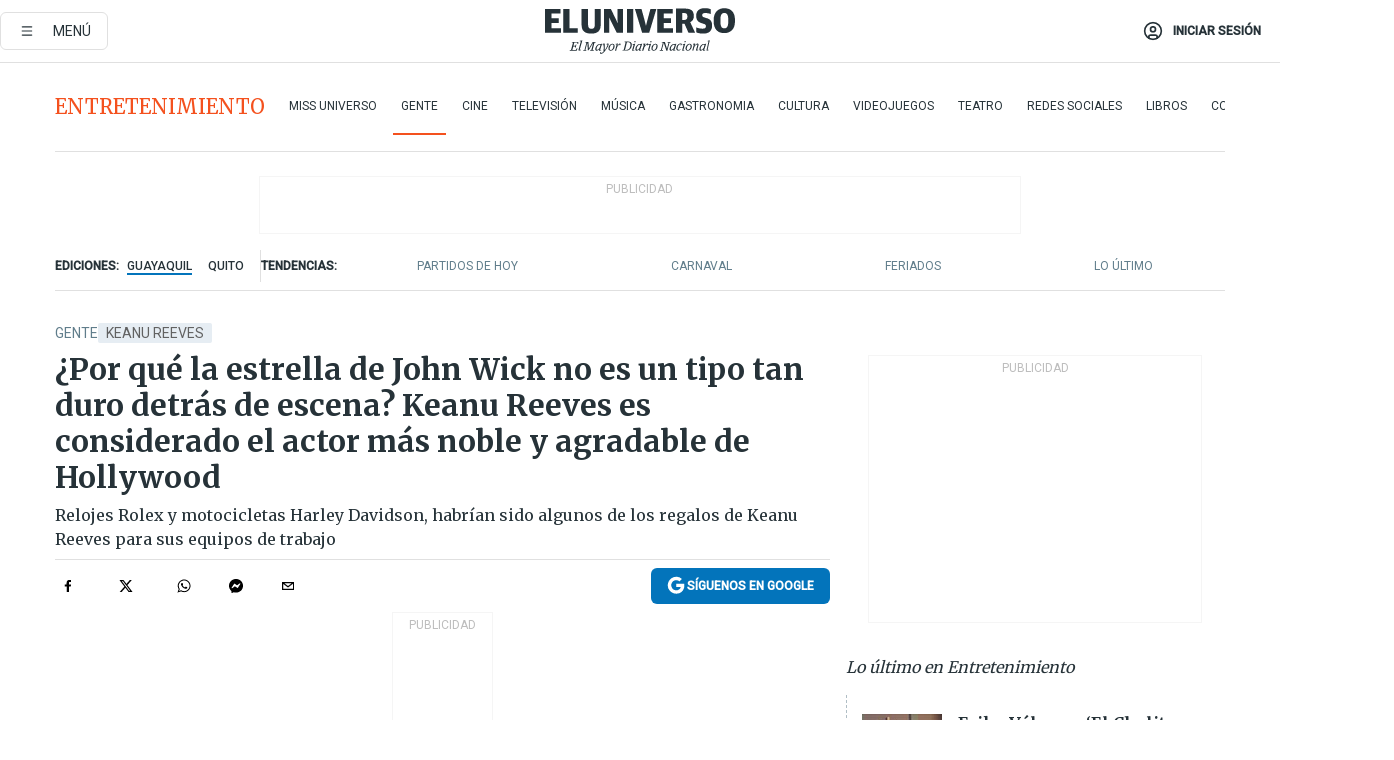

--- FILE ---
content_type: text/html; charset=utf-8
request_url: https://www.eluniverso.com/entretenimiento/gente/por-que-consideran-a-keanu-reeves-el-actor-mas-amable-de-hollywood-nota/
body_size: 92481
content:
<!DOCTYPE html><html lang="es"><head><meta name="viewport" content="width=device-width, initial-scale=1, minimum-scale=1, maximum-scale=5"/><link rel="preload" as="image" href="https://www.eluniverso.com/resizer/v2/ZT7FRN25KNC6NOGFQNVXIKRSTY.jpg?auth=55d33cd0a87722ef50161d4f63932252e90a44b3738cf03b97e6351c4474f152"/><link rel="preload" as="image" href="https://eluniverso.vteximg.com.br/arquivos/ids/170529"/><link rel="preload" as="image" href="https://eluniverso.vteximg.com.br/arquivos/ids/179045"/><link rel="preload" as="image" href="https://www.eluniverso.com/resizer/v2/QGSMWEIIQVESTP2WCU72KQN344.jpg?auth=eb6fe240fb83cf659175c5b0598e83b51373a074e8b9728ed975df5d8e9e7b9a"/><link rel="preload" as="image" href="/resizer/2HxvOD1A4Q_u6CDei84kVf-R6A0=/arc-anglerfish-arc2-prod-eluniverso/public/AESHW5JACBEJFDUEW7H4U2LUDU.png"/><link rel="preload" as="image" href="/resizer/BEF7uxCnseDUCOEzspu1JAGnM5s=/arc-anglerfish-arc2-prod-eluniverso/public/IW4PTRW2TFFY3LVVH5H2ZBV2HA.png"/><link rel="preload" as="image" href="/resizer/3TA3o8ve_EAQcqnzBT_8MksJLUw=/arc-anglerfish-arc2-prod-eluniverso/public/BW2LWWMNBZCIBFI4HFZZ4PS2P4.png"/><script type="text/javascript" src="https://tags-test.gamadx.com/config/eluniverso.js" defer="" async="" data-cfasync="false"></script><script async="" src="https://securepubads.g.doubleclick.net/tag/js/gpt.js?network-code=78858240"></script><script src="https://experience.tinypass.com/xbuilder/experience/load?aid=D8b6TuHSpu" async=""></script><script async="" src="https://www.googletagmanager.com/gtag/js?id=G-SYES0LW2K4"></script><script async="" id="xieg6Sie" src="https://cdn.viously.com/js/sdk/boot.js"></script><script async="" src="https://cdn.taboola.com/webpush/publishers/1915201/taboola-push-sdk.js"></script><script type="text/javascript" src="https://flower-ads.com/tag/eluniverso/eluniverso.js" async=""></script><meta charset="UTF-8"/><meta property="mrf:tags" content="tiponota:driver"/><meta name="robots" content="index, follow"/><meta name="robots" content="max-image-preview:large"/><title>¿Por qué la estrella de John Wick no es un tipo tan duro detrás de escena? Keanu Reeves es considerado el actor más noble y agradable de Hollywood | Gente | Entretenimiento | El Universo</title><meta name="description" content="Relojes Rolex y motocicletas Harley Davidson, habrían sido algunos de los regalos de Keanu Reeves para sus equipos de trabajo"/><link rel="canonical" href="https://www.eluniverso.com/entretenimiento/gente/por-que-consideran-a-keanu-reeves-el-actor-mas-amable-de-hollywood-nota/"/><meta name="abstract" content="Relojes Rolex y motocicletas Harley Davidson, habrían sido algunos de los regalos de Keanu Reeves para sus equipos de trabajo"/><link rel="amphtml" href="https://www.eluniverso.com/entretenimiento/gente/por-que-consideran-a-keanu-reeves-el-actor-mas-amable-de-hollywood-nota/?outputType=amp"/><meta name="twitter:site" content="@eluniversocom"/><meta name="twitter:site:id" content="1597931854"/><meta name="twitter:creator" content="@eluniversocom"/><meta name="twitter:creator:id" content="1597931854"/><meta name="twitter:url" content="https://www.eluniverso.com/entretenimiento/gente/por-que-consideran-a-keanu-reeves-el-actor-mas-amable-de-hollywood-nota/"/><meta name="twitter:title" content="¿Por qué la estrella de John Wick no es un tipo tan duro detrás de escena? Keanu Reeves es considerado el actor más noble y agradable de Hollywood"/><meta name="twitter:description" content="Relojes Rolex y motocicletas Harley Davidson, habrían sido algunos de los regalos de Keanu Reeves para sus equipos de trabajo"/><meta name="twitter:image" content="https://www.eluniverso.com/resizer/v2/AKEQ323MKZGILIDYXCJ266DXNA.jpg?auth=99e26fc88b78327cb713d7de21ce785f90545a9fe499d44ca9c77f3684771535&amp;width=878&amp;height=670&amp;quality=75&amp;smart=true"/><meta property="twitter:card" content="summary_large_image"/><meta name="fb:admins" content="100000069041809"/><meta name="fb:app_id" content="134434890019404"/><meta name="fb:pages" content="61449504559"/><meta name="og:site_name" content="El Universo"/><meta name="og:type" content="article"/><meta name="og:locale" content="es_LA"/><meta name="article:publisher" content="https://www.facebook.com/eluniversoec"/><meta name="og:title" content="¿Por qué la estrella de John Wick no es un tipo tan duro detrás de escena? Keanu Reeves es considerado el actor más noble y agradable de Hollywood"/><meta name="og:url" content="https://www.eluniverso.com/entretenimiento/gente/por-que-consideran-a-keanu-reeves-el-actor-mas-amable-de-hollywood-nota/"/><meta name="og:description" content="Relojes Rolex y motocicletas Harley Davidson, habrían sido algunos de los regalos de Keanu Reeves para sus equipos de trabajo"/><meta name="og:image" content="https://www.eluniverso.com/resizer/v2/AKEQ323MKZGILIDYXCJ266DXNA.jpg?auth=99e26fc88b78327cb713d7de21ce785f90545a9fe499d44ca9c77f3684771535&amp;width=878&amp;height=670&amp;quality=75&amp;smart=true"/><meta name="og:updated_time" content="2023-04-03T15:30:00.526Z"/><meta name="article:section" content="Entretenimiento"/><meta name="article:tag" content="Keanu Reeves, Actores, Películas, Cine, Farándula, Entretenimiento"/><meta name="article:published_time" content="2023-04-03T15:30:00.532Z"/><meta name="article:modified_time" content="2023-04-03T15:30:00.526Z"/><meta name="article:author" content="Redacción"/><meta name="cXenseParse:pageclass" content="article"/><meta name="cXenseParse:recs:pageclass" content="article"/><meta name="cXenseParse:pagetype" content="nota"/><meta name="cXenseParse:recs:pagetype" content="nota"/><meta name="cXenseParse:section" content="Entretenimiento"/><meta name="cXenseParse:recs:section" content="Entretenimiento"/><meta name="cXenseParse:subsection" content="Gente"/><meta name="cXenseParse:recs:subsection" content="Gente"/><meta name="cXenseParse:nombreTag" content="Keanu Reeves"/><meta name="cXenseParse:recs:nombreTag" content="Keanu Reeves"/><meta name="cXenseParse:nombreTag" content="Actores"/><meta name="cXenseParse:recs:nombreTag" content="Actores"/><meta name="cXenseParse:nombreTag" content="Películas"/><meta name="cXenseParse:recs:nombreTag" content="Películas"/><meta name="cXenseParse:nombreTag" content="Cine"/><meta name="cXenseParse:recs:nombreTag" content="Cine"/><meta name="cXenseParse:nombreTag" content="Farándula"/><meta name="cXenseParse:recs:nombreTag" content="Farándula"/><meta name="cXenseParse:nombreTag" content="Entretenimiento"/><meta name="cXenseParse:recs:nombreTag" content="Entretenimiento"/><meta name="cXenseParse:nombreTag" content="driver"/><meta name="cXenseParse:recs:nombreTag" content="driver"/><meta name="cXenseParse:author" content="periodista-cuatro"/><meta name="cXenseParse:recs:author" content="periodista-cuatro"/><meta property="mrf:tags" content="sub-section:Gente"/><meta property="mrf:tags" content="equiporedaccion:Agencia"/><link rel="dns-prefetch" href="https://fonts.googleapis.com"/><link rel="preconnect" href="https://fonts.gstatic.com"/><link rel="preload" as="style" href="https://fonts.googleapis.com/css2?family=Merriweather:wght@300;400;700&amp;family=Roboto:wght@300;400;500&amp;display=swap"/><link rel="preconnect" href="https://securepubads.g.doubleclick.net"/><link rel="alternate" type="application/rss+xml" title="RSS" href="https://www.eluniverso.com/arc/outboundfeeds/rss/?outputType=xml"/><link rel="preconnect" href="https://cse.google.com/" crossorigin="true"/><link rel="dns-prefetch" href="https://cse.google.com/"/><link rel="preconnect" href="https://www.googletagmanager.com/" crossorigin="true"/><link rel="dns-prefetch" href="https://www.googletagmanager.com/"/><link rel="preconnect" href="https://scdn.cxense.com/" crossorigin="true"/><link rel="dns-prefetch" href="https://scdn.cxense.com/"/><link rel="preconnect" href="https://cdn.tinypass.com/" crossorigin="true"/><link rel="dns-prefetch" href="https://cdn.tinypass.com/"/><link rel="preconnect" href="https://comcluster.cxense.com/" crossorigin="true"/><link rel="dns-prefetch" href="https://comcluster.cxense.com/"/><link rel="icon" type="image/x-icon" href="/pf/resources/icons/favicon.ico?d=884"/><link rel="apple-touch-icon" sizes="180x180" href="/pf/resources/icons/apple-touch-icon.png?d=884"/><link rel="icon" type="image/png" sizes="32x32" href="/pf/resources/icons/favicon-32x32.png?d=884"/><link rel="icon" type="image/png" sizes="16x16" href="/pf/resources/icons/favicon-16x16.png?d=884"/><link rel="manifest" href="/pf/resources/icons/site.webmanifest?d=884"/><link rel="mask-icon" href="/pf/resources/icons/safari-pinned-tab.svg?d=884" color="#084f8d"/><meta name="msapplication-TileColor" content="#084f8d"/><meta name="theme-color" content="#ffffff"/><script type="application/ld+json">{"@context":"https://schema.org","@type":"NewsArticle","mainEntityOfPage":{"@type":"WebPage","@id":"https://www.eluniverso.com/entretenimiento/gente/por-que-consideran-a-keanu-reeves-el-actor-mas-amable-de-hollywood-nota/"},"headline":"¿Por qué la estrella de John Wick no es un tipo tan duro detrás de escena? Keanu Reeves es considerado el actor más noble y agradable de Hollywood","description":"Relojes Rolex y motocicletas Harley Davidson, habrían sido algunos de los regalos de Keanu Reeves para sus equipos de trabajo","articleSection":["Entretenimiento"],"keywords":"Keanu Reeves,Actores,Películas,Cine,Farándula,Entretenimiento,driver","image":["https://www.eluniverso.com/resizer/v2/AKEQ323MKZGILIDYXCJ266DXNA.jpg?auth=99e26fc88b78327cb713d7de21ce785f90545a9fe499d44ca9c77f3684771535&width=878&height=670&quality=75&smart=true"],"datePublished":"2023-04-03T15:30:00.532Z","dateModified":"2023-04-03T15:30:00Z","author":[{"@type":"Person","name":"Periodista Cuatro","url":"https://www.eluniverso.com"}],"publisher":{"@type":"Organization","name":"El Universo","logo":{"@type":"ImageObject","url":"https://www.eluniverso.com/pf/resources/images/el-universo-meta-logo.jpg?d=638"}},"articleBody":"<a href=\"https://www.eluniverso.com/temas/keanu-reeves/\">Keanu Reeves</a> está de regreso en la pantalla grande con “John Wick 4″ que recién se estrenó el pasado 23 de marzo. Más de una vez hemos visto al <a href=\"https://www.eluniverso.com/temas/actores/\">actor</a> de 58 años, intercambiando patadas y disparos al estilo de <a href=\"https://www.eluniverso.com/temas/jackie-chan/\">Jackie Chan</a> y Clin Eastwood, y esta oportunidad no es la excepción.Pero, detrás de sus rudos personajes en la ciencia ficción hay otro ser humano que solo conocen muy bien quienes lo rodean, es por ello que muchos lo consideran el actor más agradable de Hollywood.Mientras “John Wick 4″ es todo un éxito y sigue recaudando millones de dólares, medios como <a href=\"https://vandal.elespanol.com/noticia/r20118/john-wick-4-keanu-reeves-hizo-un-regalo-increible-y-unico-a-los-especialistas-\" target=\"_blank\">Vandal </a>recuerdan la generosidad de <a href=\"https://www.eluniverso.com/temas/keanu-reeves/\">Keanu Reeves</a> para recompensar el esfuerzo de todo un equipo de especialistas. Y es que el actor no tuvo reparo al obsequiar a todos una camiseta con el número de veces que los mató a cada uno en pantalla, algunos de ellos superaban el número 20.El medio menciona que esta es una de las <a href=\"https://www.eluniverso.com/temas/peliculas/\">películas</a> más violentas de la saga y que debido a la cantidad de personajes que mueren en ella fue necesario reutilizar a dobles y especialistas en numerosas escenas.Pero esta no es la primera vez que Keanu Reeves valora el compromiso del equipo de producción, pues en el 2021 tuvo un considerable gesto al obsequiar a los especialistas de la misma película relojes <b>Rolex Submariner</b> con mensajes personalizados para cada uno de ellos. Las piezas estarían valoradas en 9 mil 150 dólares cada uno, menciona <a href=\"https://www.dailymail.co.uk/tvshowbiz/article-11921523/Keanu-Reeves-nicest-guy-Hollywood-john-wick.html\" target=\"_blank\">Mail Online</a>.Sin duda alguna, el hombre rudo que vemos en pantalla es muy distinto a quien es en la vida. Aunque seguramente seguiremos viendo sus acrobacias más adelante, pues ya estaría en marcha la versión número 5 de “John Wick”, además el actor aparecerá en Ballerina, el <i>spin off</i> con Ana de Armas.Obsequiar detalles a su equipo de trabajo no es lo único que define al <a href=\"https://www.eluniverso.com/temas/actores/\">actor</a> canadiense. De manera silenciosa ha ido construyendo su reputación como un hombre generoso y sus innumerables gestos de buena voluntad lo han llevado a ganarse el calificativo como el “más amable de Hollywood”, así lo reseña Mail Online.Y es que el medio británico recuerda que Reeves no solo ha donado grandes sumas de dinero a hospitales infantiles, sino que también es muy cortés con sus fanáticos.Otro de los gestos del actor que ha sido reseñado por los medios es el supuesto regalo de 12 motocicletas <b>Harley Davidson</b> al equipo de dobles en la película “The Matrix Reloaded”. Esta habría sido una muestra de agradecimiento hacia los miembros de su equipo de trabajo.Todo indica que ya es costumbre de Reeves recompensar el esfuerzo de quienes trabajan junto a él, es por eso que cuando se estrenó “Matrix Resurrections” en San Francisco decidió trasladar a todos los miembros y compañeros en avión, indica el medio. Además de ello, se hizo cargo del alojamiento, los boletos del estreno y obsequios para sus invitados.“Él se asegura de que sus amigos y familiares estén aquí. Es épico”, declaró Chad Stahelski, quien dirigió al actor en las películas de John Wick. <b>(E)</b>","isAccessibleForFree":true}</script><script type="application/ld+json">{"@context":"https://schema.org","@type":"BreadcrumbList","itemListElement":[{"@type":"ListItem","position":1,"name":"home","item":"https://www.eluniverso.com"},{"@type":"ListItem","position":2,"name":"Entretenimiento","item":"https://www.eluniverso.com/entretenimiento"},{"@type":"ListItem","position":3,"name":"Gente","item":"https://www.eluniverso.com/entretenimiento/gente"},{"@type":"ListItem","position":4,"name":"¿Por qué la estrella de John Wick no es un tipo tan duro detrás de escena? Keanu Reeves es considerado el actor más noble y agradable de Hollywood"}]}</script><script type="application/javascript" id="polyfill-script">if(!Array.prototype.includes||!(window.Object && window.Object.assign)||!window.Promise||!window.Symbol||!window.fetch){document.write('<script type="application/javascript" src="/pf/dist/engine/polyfill.js?d=884&mxId=00000000" defer=""><\/script>')}</script><script id="fusion-engine-react-script" type="application/javascript" src="/pf/dist/engine/react.js?d=884&amp;mxId=00000000" defer=""></script><script id="fusion-engine-combinations-script" type="application/javascript" src="/pf/dist/components/combinations/default.js?d=884&amp;mxId=00000000" defer=""></script><link id="fusion-template-styles" rel="stylesheet" type="text/css" href="/pf/dist/components/combinations/default.css?d=884&amp;mxId=00000000"/><style data-styled="" data-styled-version="5.3.11">.fSVJiK{font-family:'Roboto',sans-serif;font-size:14px;padding-top:0.5rem;}/*!sc*/
data-styled.g17[id="sc-pye9px"]{content:"fSVJiK,"}/*!sc*/
</style><style>.svg-inline--fa,svg:not(:root).svg-inline--fa{overflow:visible}.svg-inline--fa{display:inline-block;font-size:inherit;height:1em;vertical-align:-.13em}.fa-lg{font-size:1.33em;line-height:.75em;vertical-align:-.07em}.fa-sm{font-size:.88em}html{overflow-x:hidden}#app-container .menublue{background-color:#0374bb;position:fixed}#app-container .menugray{background-color:#ebedf1;position:fixed}#app-container .menugray header{background-color:#ffbe00;border-radius:5px;margin-left:1rem;margin-right:1rem}#app-container .prose-text{word-break:break-word}#app-container .embeded-image img{margin:0}#app-container .embeded-image .img-content{margin-left:auto;margin-right:auto}.grecaptcha-badge{visibility:hidden}.swiper{height:100%;overflow:hidden;position:relative;width:100%}.swiper-vertical>.swiper-wrapper{flex-direction:column}.swiper-wrapper{box-sizing:content-box;display:flex;height:100%;position:relative;transition-property:transform;transition-timing-function:var(    --swiper-wrapper-transition-timing-function,initial  );width:100%;z-index:1}.swiper-android .swiper-slide,.swiper-wrapper{transform:translateZ(0)}.swiper-horizontal{touch-action:pan-y}.swiper-vertical{touch-action:pan-x}.swiper-slide{flex-shrink:0;transition-property:transform}.swiper-slide-invisible-blank{visibility:hidden}.swiper-autoheight,.swiper-autoheight .swiper-slide{height:auto}.swiper-autoheight .swiper-wrapper{align-items:flex-start;transition-property:transform,height}.swiper-backface-hidden .swiper-slide{-webkit-backface-visibility:hidden;backface-visibility:hidden;transform:translateZ(0)}.swiper-button-disabled svg{opacity:.3}.swiper-button{height:2.5rem;line-height:2.5rem;width:2.5rem}.prose{color:#263238;max-width:65ch}.prose [class~=lead]{color:#4b5563;font-size:1.25em;line-height:1.6;margin-bottom:1.2em;margin-top:1.2em}.prose a{color:#111827;font-weight:500;text-decoration:none}.prose strong{color:#111827;font-weight:600}.prose ol[type=A]{--list-counter-style:upper-alpha}.prose ol[type=a]{--list-counter-style:lower-alpha}.prose ol[type=A s]{--list-counter-style:upper-alpha}.prose ol[type=a s]{--list-counter-style:lower-alpha}.prose ol[type=I]{--list-counter-style:upper-roman}.prose ol[type=i]{--list-counter-style:lower-roman}.prose ol[type=I s]{--list-counter-style:upper-roman}.prose ol[type=i s]{--list-counter-style:lower-roman}.prose ol[type="1"]{--list-counter-style:decimal}.prose ol>li{padding-left:1.75em;position:relative}.prose ol>li:before{color:#6b7280;content:counter(list-item,var(--list-counter-style,decimal)) ".";font-weight:400;left:0;position:absolute}.prose ul>li{padding-bottom:.5rem;padding-left:1rem;padding-top:.5rem;position:relative}.prose ul>li:before{background-color:#455a64;border-radius:0;content:"";height:.3rem;left:.25em;position:absolute;top:1.3rem;width:.3rem}.prose hr{border-color:#e5e7eb;border-top-width:1px;margin-bottom:3em;margin-top:3em}.prose blockquote{border-left-color:#e5e7eb;border-left-width:.25rem;color:#111827;font-style:italic;font-weight:500;margin-bottom:1.6em;margin-top:1.6em;padding-left:1em;quotes:"\201C" "\201D" "\2018" "\2019"}.prose blockquote p:first-of-type:before{content:open-quote}.prose blockquote p:last-of-type:after{content:close-quote}.prose h1{color:#111827;font-size:2.25em;font-weight:800;line-height:1.1111111;margin-bottom:.8888889em;margin-top:0}.prose h2{color:#111827;font-size:1.5em;font-weight:700;line-height:1.3333333;margin-bottom:1em;margin-top:2em}.prose h3{font-size:1.25em;line-height:1.6;margin-bottom:.6em;margin-top:1.6em}.prose h3,.prose h4{color:#111827;font-weight:600}.prose h4{line-height:1.5;margin-bottom:.5em;margin-top:1.5em}.prose figure figcaption{color:#6b7280;font-size:.875em;line-height:1.4285714;margin-top:.8571429em}.prose code{color:#111827;font-size:.875em;font-weight:600}.prose code:after,.prose code:before{content:"`"}.prose a code{color:#111827}.prose pre{background-color:#1f2937;border-radius:.375rem;color:#e5e7eb;font-size:.875em;line-height:1.7142857;margin-bottom:1.7142857em;margin-top:1.7142857em;overflow-x:auto;padding:.8571429em 1.1428571em}.prose pre code{background-color:transparent;border-radius:0;border-width:0;color:inherit;font-family:inherit;font-size:inherit;font-weight:400;line-height:inherit;padding:0}.prose pre code:after,.prose pre code:before{content:none}.prose table{font-size:.875em;line-height:1.7142857;margin-bottom:2em;margin-top:2em;table-layout:auto;text-align:left;width:100%}.prose thead{border-bottom-color:#d1d5db;border-bottom-width:1px;color:#111827;font-weight:600}.prose thead th{padding-bottom:.5714286em;padding-left:.5714286em;padding-right:.5714286em;vertical-align:bottom}.prose tbody tr{border-bottom-color:#e5e7eb;border-bottom-width:1px}.prose tbody tr:last-child{border-bottom-width:0}.prose tbody td{padding:.5714286em;vertical-align:top}.prose{font-size:1rem;line-height:1.75}.prose p{margin-bottom:1.25em;margin-top:1.25em}.prose figure,.prose img,.prose video{margin-bottom:2em;margin-top:2em}.prose figure>*{margin-bottom:0;margin-top:0}.prose h2 code{font-size:.875em}.prose h3 code{font-size:.9em}.prose ol,.prose ul{margin-bottom:1.25em;margin-top:1.25em}.prose li{margin-bottom:.5em;margin-top:.5em}.prose>ul>li p{margin-bottom:.75em;margin-top:.75em}.prose>ul>li>:first-child{margin-top:1.25em}.prose>ul>li>:last-child{margin-bottom:1.25em}.prose ol ol,.prose ol ul,.prose ul ol,.prose ul ul{margin-bottom:.75em;margin-top:.75em}.prose h2+*,.prose h3+*,.prose h4+*,.prose hr+*{margin-top:0}.prose thead th:first-child{padding-left:0}.prose thead th:last-child{padding-right:0}.prose tbody td:first-child{padding-left:0}.prose tbody td:last-child{padding-right:0}.prose>:first-child{margin-top:0}.prose>:last-child{margin-bottom:0}.prose-lg{font-size:1.125rem;line-height:1.7777778}.prose-lg p{margin-bottom:1.3333333em;margin-top:1.3333333em}.prose-lg [class~=lead]{font-size:1.2222222em;line-height:1.4545455;margin-bottom:1.0909091em;margin-top:1.0909091em}.prose-lg blockquote{margin-bottom:1.6666667em;margin-top:1.6666667em;padding-left:1em}.prose-lg h1{font-size:2.6666667em;line-height:1;margin-bottom:.8333333em;margin-top:0}.prose-lg h2{font-size:1.6666667em;line-height:1.3333333;margin-bottom:1.0666667em;margin-top:1.8666667em}.prose-lg h3{font-size:1.3333333em;line-height:1.5;margin-bottom:.6666667em;margin-top:1.6666667em}.prose-lg h4{line-height:1.5555556;margin-bottom:.4444444em;margin-top:1.7777778em}.prose-lg figure,.prose-lg img,.prose-lg video{margin-bottom:1.7777778em;margin-top:1.7777778em}.prose-lg figure>*{margin-bottom:0;margin-top:0}.prose-lg figure figcaption{font-size:.8888889em;line-height:1.5;margin-top:1em}.prose-lg code{font-size:.8888889em}.prose-lg h2 code{font-size:.8666667em}.prose-lg h3 code{font-size:.875em}.prose-lg pre{border-radius:.375rem;font-size:.8888889em;line-height:1.75;margin-bottom:2em;margin-top:2em;padding:1em 1.5em}.prose-lg ul{margin-bottom:1.3333333em;margin-top:1.3333333em}.prose-lg li{margin-bottom:.6666667em;margin-top:.6666667em}.prose-lg ul>li{padding-left:1rem}.prose-lg ul>li:before{height:.3rem;left:.25em;top:1.3rem;width:.3rem}.prose-lg>ul>li p{margin-bottom:.8888889em;margin-top:.8888889em}.prose-lg>ul>li>:first-child{margin-top:1.3333333em}.prose-lg>ul>li>:last-child{margin-bottom:1.3333333em}.prose-lg ol ol,.prose-lg ol ul,.prose-lg ul ol,.prose-lg ul ul{margin-bottom:.8888889em;margin-top:.8888889em}.prose-lg hr{margin-bottom:3.1111111em;margin-top:3.1111111em}.prose-lg h2+*,.prose-lg h3+*,.prose-lg h4+*,.prose-lg hr+*{margin-top:0}.prose-lg table{font-size:.8888889em;line-height:1.5}.prose-lg thead th{padding-bottom:.75em;padding-left:.75em;padding-right:.75em}.prose-lg thead th:first-child{padding-left:0}.prose-lg thead th:last-child{padding-right:0}.prose-lg tbody td{padding:.75em}.prose-lg tbody td:first-child{padding-left:0}.prose-lg tbody td:last-child{padding-right:0}.prose-lg>:first-child{margin-top:0}.prose-lg>:last-child{margin-bottom:0}#clickio-splash-list{left:0;min-height:1px;right:auto;width:100%}#clickio-splash-iframe{margin:0;min-width:100%;opacity:0;overflow:visible}#clickio-splash-iframe,#clickio-splash-list{bottom:-100px;position:fixed;top:100vh;z-index:-1}#clickio-splash-iframe:not([height="100"]){bottom:0;max-height:100%;max-width:100%;opacity:1;top:0;z-index:2147483647}#clickio-splash-list:has(#clickio-splash-iframe:not([height="100"])){z-index:2147483647}#clickio-splash-list:has(#clickio-splash-iframe[height="100"][width="0"]){display:none}#clickio-splash-iframe[height="100"][width="0"]{display:none}.prose [data-oembed-type=youtube]{height:0;padding-bottom:56.25%;position:relative}.prose [data-oembed-type=youtube] iframe{height:100%;left:0;position:absolute;top:0;width:100%}.prose .gallery figure,.prose .gallery img,.prose .related figure,.prose .related img{margin:0}.prose .gallery-wrapper h3{margin-top:0}.prose .related h2{font-size:.875rem;line-height:1.25rem;margin:0}.prose .related figure,.prose .related img{margin:0}.prose .dropcap-letter:first-letter{float:left;font-family:Merriweather,serif;font-size:3rem;font-weight:700;line-height:50px;line-height:1;margin-right:.5rem;--tw-text-opacity:1;color:rgb(38 50 56/var(--tw-text-opacity,1))}.prose .prose-list a,.prose p a,.prose table a{--tw-border-opacity:1;border-color:rgb(207 216 220/var(--tw-border-opacity,1));--tw-text-opacity:1;border-bottom-width:1px;color:rgb(3 116 187/var(--tw-text-opacity,1));padding-bottom:2px;text-decoration:none}#figCaptionOfImage.premium-hero{background:linear-gradient(180deg,hsla(0,0%,5%,0) 5%,hsla(0,0%,5%,.6) 50%);padding:30px 15% 20px;text-shadow:0 0 3px #000}@media(max-width:640px){#figCaptionOfImage.premium-hero{background:#e0e0e0;color:#616161;font-size:14px;font-weight:400;line-height:1.5;padding:10px;text-shadow:none}}#figCaptionOfImage.jaimejarrin-hero{left:44%;position:absolute;top:42%;width:50%;z-index:1}amp-carousel>div>div:first-child{scrollbar-width:none}amp-carousel>div>div:first-child::-webkit-scrollbar{display:none}.amp-carousel-button{border-radius:9999px;--tw-bg-opacity:1;background-color:rgb(255 255 255/var(--tw-bg-opacity,1));font-size:1.125rem;line-height:1.75rem;--tw-text-opacity:1;color:rgb(38 50 56/var(--tw-text-opacity,1));--tw-shadow:0 1px 3px 0 rgba(0,0,0,.1),0 1px 2px -1px rgba(0,0,0,.1);--tw-shadow-colored:0 1px 3px 0 var(--tw-shadow-color),0 1px 2px -1px var(--tw-shadow-color);box-shadow:var(--tw-ring-offset-shadow,0 0 #0000),var(--tw-ring-shadow,0 0 #0000),var(--tw-shadow)}.amp-carousel-button-prev{background-image:url(/home/circleci/repo/resources/dist69f9e44fb494ae19baa7.svg?d=884&mxId=00000000);margin-left:.5rem}.amp-carousel-button-next{background-image:url(/home/circleci/repo/resources/diste6faa6709a150adf8cab.svg?d=884&mxId=00000000);margin-right:.5rem}@media(min-width:1024px){#app-container .article-body .related-posts{margin-left:1.5rem}#app-container .related-posts .card .card-content{margin:0}#app-container .space-y-3 .related-posts{margin-bottom:1rem;margin-top:0}.related-posts{float:right;width:35%}.related-posts .card-image{display:none}}#app-container .article-body h2{font-size:1.3rem;line-height:1.5rem}#app-container .article-body h3{font-size:1.25rem;line-height:1.5rem}#app-container .article-body h4{font-size:1.125rem;line-height:1.5rem}@media only screen and (max-width:667px){#app-container .article-body h2{font-size:1.25rem;line-height:1.75rem}#app-container .article-body h3{font-size:1.125rem;line-height:1.75rem}#app-container .article-body h4{font-size:1rem;line-height:1.5rem}}.related-posts{grid-row:3}.related-posts .card:last-child{border-bottom:0}.related-header-body li{margin-bottom:10px;padding-left:25px;position:relative}.related-header-body li:before{content:"■";left:0;margin-right:15px;position:absolute;width:6px}.feature-active-campaign input[type=date],.feature-active-campaign input[type=email],.feature-active-campaign input[type=text]{border-radius:0;border-width:1px;--tw-border-opacity:1;border-color:rgb(224 224 224/var(--tw-border-opacity,1));font-family:Roboto,sans-serif;padding:.5rem}.feature-active-campaign ._form-title{border-bottom-width:1px;--tw-border-opacity:1;border-color:rgb(224 224 224/var(--tw-border-opacity,1));font-family:Merriweather,serif;font-size:1.125rem;font-style:italic;font-weight:400;line-height:1.75rem;padding-bottom:.5rem}.feature-active-campaign ._html-code{font-family:Roboto,sans-serif;font-size:1rem;line-height:1.5rem}.feature-active-campaign ._html-code p{margin-bottom:1rem}.feature-active-campaign label._form-label{display:none}.feature-active-campaign ._form-content{display:flex;flex-wrap:wrap}.feature-active-campaign ._form_element{margin-bottom:1rem;margin-right:.5rem}.feature-active-campaign ._form_element._clear{flex-shrink:0;margin-right:0;width:100%}.feature-active-campaign button{--tw-bg-opacity:1;background-color:rgb(3 116 187/var(--tw-bg-opacity,1));font-family:Roboto,sans-serif;padding:.5rem 1rem;text-transform:uppercase;--tw-text-opacity:1;color:rgb(255 255 255/var(--tw-text-opacity,1))}.feature-active-campaign.fields-col ._button-wrapper,.feature-active-campaign.fields-col ._form_element{flex-shrink:0;margin-right:0;width:100%}.feature-active-campaign.text-left ._form-content{justify-content:flex-start}.feature-active-campaign.text-left ._button-wrapper,.feature-active-campaign.text-left ._form_element{text-align:left}.feature-active-campaign.text-center ._form-content{justify-content:center}.feature-active-campaign.text-right ._form-content{justify-content:flex-end}.feature-active-campaign.text-right ._button-wrapper,.feature-active-campaign.text-right ._form_element{text-align:right}.card.gallery .card-image .icon,.card.video .card-image .icon{left:50%;top:50%;transform:translate(-50%,-50%)}.card.gallery .card-image:hover .icon,.card.video .card-image:hover .icon{opacity:.5}.card .author strong:after{content:","}.card .author strong:last-child:after{content:""}.sidemenu a{display:block;font-family:Roboto,sans-serif;font-size:.75rem;line-height:1rem;outline:2px solid transparent;outline-offset:2px;padding-bottom:1rem;padding-top:1rem;text-transform:uppercase}amp-accordion .accordion-heading:focus svg{transform:rotate(90deg)}.gcse-search-wrap .gsc-search-box{margin-bottom:1rem}.gcse-search-wrap .gsc-input-box{border-radius:0}.gcse-search-wrap .gsc-control-cse{background-color:transparent}.gcse-search-wrap .gsc-result{background-color:transparent;padding-bottom:1rem;padding-top:1rem}.gcse-search-wrap .gs-visibleUrl{font-family:Roboto,sans-serif;--tw-text-opacity:1;color:rgb(96 125 139/var(--tw-text-opacity,1))}.gcse-search-wrap .gsc-tabsArea{border-radius:0;border-width:0;margin-bottom:1rem}.gcse-search-wrap .gsc-tabHeader{font-family:Roboto,sans-serif}.gcse-search-wrap .gs-title{font-weight:700;margin-bottom:.5rem}.gcse-search-wrap .gs-title b{--tw-bg-opacity:1;background-color:rgb(230 237 243/var(--tw-bg-opacity,1))}.gcse-search-wrap .gsc-url-top{margin-bottom:.5rem}.gcse-search-wrap .gs-image{display:block}.gcse-search-wrap .gs-promotion-image-box,.gcse-search-wrap .gs-web-image-box{margin-right:1rem;width:80px}@media (min-width:768px){.gcse-search-wrap .gs-promotion-image-box,.gcse-search-wrap .gs-web-image-box{width:150px}}.gcse-search-wrap .gs-promotion-image-box .gs-image,.gcse-search-wrap .gs-web-image-box .gs-image{margin-left:auto;margin-right:auto;max-width:80px}@media (min-width:768px){.gcse-search-wrap .gs-promotion-image-box .gs-image,.gcse-search-wrap .gs-web-image-box .gs-image{max-width:150px}}.gcse-search-wrap .gsc-table-result{display:flex}.gcse-search-wrap .gs-snippet{font-size:.875rem;line-height:1.25rem}.gcse-search-wrap .gsc-results .gsc-cursor-box{display:flex;justify-content:center;margin-bottom:2rem;margin-top:2rem}.gcse-search-wrap .gsc-results .gsc-cursor-box .gsc-cursor-page{background-color:transparent;font-family:Roboto,sans-serif;outline:none;padding:.5rem 1rem;--tw-text-opacity:1;color:rgb(38 50 56/var(--tw-text-opacity,1));text-decoration-line:none}.gcse-search-wrap .gsc-results .gsc-cursor-box .gsc-cursor-page:hover{font-weight:700;text-decoration-line:none}.gcse-search-wrap .gsc-results .gsc-cursor-box .gsc-cursor-current-page{border-width:1px;--tw-border-opacity:1;border-color:rgb(3 116 187/var(--tw-border-opacity,1));--tw-text-opacity:1;color:rgb(3 116 187/var(--tw-text-opacity,1))}.gcse-search-wrap a,.gcse-search-wrap b,.gcse-search-wrap div{font-family:Merriweather,serif}.gcse-search-wrap .gsc-above-wrapper-area,.gcse-search-wrap .gsc-above-wrapper-area a,.gcse-search-wrap .gsc-above-wrapper-area b,.gcse-search-wrap .gsc-above-wrapper-area div{font-family:Roboto,sans-serif}.gcse-search-wrap .gsc-search-button{outline:none;--tw-bg-opacity:1;background-color:rgb(3 116 187/var(--tw-bg-opacity,1));padding:.5rem}.gcse-search-wrap .gcsc-more-maybe-branding-root{display:none}.gsc-expansionArea .gsc-webResult.gsc-result{border-color:#e2e8f0;border-width:1px 0 0}amp-social-share.facebook-messenger{background-color:transparent;background-image:url(/home/circleci/repo/resources/distb326b8cda9737613ab0d.svg?d=884&mxId=00000000);background-position:50%;background-repeat:no-repeat;background-size:80%}amp-social-share.rounded{background-color:transparent;filter:invert(1)}.feature-taboola{margin:0}.feature-taboola .trc_rbox_header.trc_rbox_border_elm{border-bottom-width:1px;border-style:solid;--tw-border-opacity:1;border-color:rgb(207 216 220/var(--tw-border-opacity,1));padding-bottom:.5rem}.feature-taboola .trc_rbox_header .trc_rbox_header_span{font-family:Merriweather,serif;font-size:1rem;font-style:italic;font-weight:400;line-height:1.5rem;--tw-text-opacity:1;color:rgb(38 50 56/var(--tw-text-opacity,1))}.feature-taboola .trc_rbox_outer{margin-top:2rem}.feature-taboola .videoCube .video-label-box .video-title{font-family:Merriweather,serif;font-size:1rem;font-weight:700;line-height:1.5rem;margin:0;--tw-text-opacity:1;color:rgb(38 50 56/var(--tw-text-opacity,1))}.feature-taboola .videoCube .video-label-box .video-title:hover{--tw-text-opacity:1;color:rgb(3 116 187/var(--tw-text-opacity,1));text-decoration-line:none}.feature-taboola .videoCube.syndicatedItem .branding{font-family:Roboto,sans-serif;font-size:.75rem;font-weight:400;line-height:1rem;--tw-text-opacity:1;color:rgb(97 97 97/var(--tw-text-opacity,1))}.feature-taboola .videoCube .thumbBlock_holder{margin-bottom:1rem}#tbl-next-up .trc_related_container{margin-top:2em}#tbl-next-up .trc_related_container .blend-next-up-a .video-label,#tbl-next-up .trc_related_container .blend-next-up-a .video-title{font-family:Merriweather,serif}#tbl-next-up .trc_related_container .blend-next-up-a .branding{font-family:Roboto,sans-serif}#tbl-next-up .trc_related_container .tbl-read-next-btn{font-family:Roboto,sans-serif;text-transform:uppercase;--tw-text-opacity:1;color:rgb(3 116 187/var(--tw-text-opacity,1))}#tbl-next-up .trc_related_container .tbl-read-next-btn:hover{background:none;--tw-text-opacity:1;color:rgb(94 146 243/var(--tw-text-opacity,1))}#tbl-next-up .trc_related_container .video-title{font-family:Merriweather,serif}.offer-container-component{background:linear-gradient(180deg,#fcf1df,#e3e7e8)}@media (min-width:640px){.tag-result-list{-moz-columns:2;column-count:2}}.feed li{border-color:#eee}.feed.feed-ranking{counter-reset:rank-counter}.feed.feed-ranking li{counter-increment:rank-counter;min-height:2rem;padding-left:3rem}.feed.feed-ranking li:before{content:counter(rank-counter);font-size:3rem;font-style:italic;font-weight:500;left:0;line-height:1;position:absolute;--tw-text-opacity:1;color:rgb(207 216 220/var(--tw-text-opacity,1));top:50%;transform:translateY(-50%)}.feed.feed-chronology{padding-left:1rem}.feed.feed-chronology:before{border-left-width:1px;border-style:dashed;content:"";height:100%;left:0;position:absolute;top:0;--tw-border-opacity:1;border-color:rgb(176 190 197/var(--tw-border-opacity,1));width:1px}.feed.feed-chronology li:before{box-sizing:border-box;content:"";left:0;margin-left:-1rem;position:absolute;--tw-bg-opacity:1;background-color:rgb(3 116 187/var(--tw-bg-opacity,1));height:5px;top:1.6rem;transform:translateX(-50%);width:5px}.feed.feed-comments li{padding-left:4rem}.feed.feed-comments li:before{content:url(/home/circleci/repo/resources/dist58d0c393cbec7969aa40.svg?d=884&mxId=00000000);display:block;height:3rem;left:0;position:absolute;top:50%;transform:translateY(-50%);width:3rem}.feed.feed-comments li .card{justify-content:center;min-height:5rem}button.gallery-close-button{color:#fff}.view-more-images{background:linear-gradient(rgba(0,0,0,.4),rgba(0,0,0,.8));z-index:1}.gallery img{-o-object-fit:cover;object-fit:cover}.search-box-wrap,.search-box-wrap .input-wrap{transition:width .3s ease,padding .3s ease}.search-box-wrap .input-wrap{height:0;overflow:hidden;width:0}.search-box-wrap .input-wrap.open{height:auto;width:16rem}.search-box-wrap .gsc-search-button-v2,.search-box-wrap .gsc-search-button-v2:focus,.search-box-wrap .gsc-search-button-v2:hover{background-color:#fff;border:1px solid #e1e1e1;outline:none;padding:10px}.search-box-wrap .gsc-search-button-v2 svg,.search-box-wrap .gsc-search-button-v2:focus svg,.search-box-wrap .gsc-search-button-v2:hover svg{color:#000;fill:currentcolor}*,:after,:before{--tw-border-spacing-x:0;--tw-border-spacing-y:0;--tw-translate-x:0;--tw-translate-y:0;--tw-rotate:0;--tw-skew-x:0;--tw-skew-y:0;--tw-scale-x:1;--tw-scale-y:1;--tw-pan-x: ;--tw-pan-y: ;--tw-pinch-zoom: ;--tw-scroll-snap-strictness:proximity;--tw-gradient-from-position: ;--tw-gradient-via-position: ;--tw-gradient-to-position: ;--tw-ordinal: ;--tw-slashed-zero: ;--tw-numeric-figure: ;--tw-numeric-spacing: ;--tw-numeric-fraction: ;--tw-ring-inset: ;--tw-ring-offset-width:0px;--tw-ring-offset-color:#fff;--tw-ring-color:rgba(3,116,187,.5);--tw-ring-offset-shadow:0 0 #0000;--tw-ring-shadow:0 0 #0000;--tw-shadow:0 0 #0000;--tw-shadow-colored:0 0 #0000;--tw-blur: ;--tw-brightness: ;--tw-contrast: ;--tw-grayscale: ;--tw-hue-rotate: ;--tw-invert: ;--tw-saturate: ;--tw-sepia: ;--tw-drop-shadow: ;--tw-backdrop-blur: ;--tw-backdrop-brightness: ;--tw-backdrop-contrast: ;--tw-backdrop-grayscale: ;--tw-backdrop-hue-rotate: ;--tw-backdrop-invert: ;--tw-backdrop-opacity: ;--tw-backdrop-saturate: ;--tw-backdrop-sepia: ;--tw-contain-size: ;--tw-contain-layout: ;--tw-contain-paint: ;--tw-contain-style: }::backdrop{--tw-border-spacing-x:0;--tw-border-spacing-y:0;--tw-translate-x:0;--tw-translate-y:0;--tw-rotate:0;--tw-skew-x:0;--tw-skew-y:0;--tw-scale-x:1;--tw-scale-y:1;--tw-pan-x: ;--tw-pan-y: ;--tw-pinch-zoom: ;--tw-scroll-snap-strictness:proximity;--tw-gradient-from-position: ;--tw-gradient-via-position: ;--tw-gradient-to-position: ;--tw-ordinal: ;--tw-slashed-zero: ;--tw-numeric-figure: ;--tw-numeric-spacing: ;--tw-numeric-fraction: ;--tw-ring-inset: ;--tw-ring-offset-width:0px;--tw-ring-offset-color:#fff;--tw-ring-color:rgba(3,116,187,.5);--tw-ring-offset-shadow:0 0 #0000;--tw-ring-shadow:0 0 #0000;--tw-shadow:0 0 #0000;--tw-shadow-colored:0 0 #0000;--tw-blur: ;--tw-brightness: ;--tw-contrast: ;--tw-grayscale: ;--tw-hue-rotate: ;--tw-invert: ;--tw-saturate: ;--tw-sepia: ;--tw-drop-shadow: ;--tw-backdrop-blur: ;--tw-backdrop-brightness: ;--tw-backdrop-contrast: ;--tw-backdrop-grayscale: ;--tw-backdrop-hue-rotate: ;--tw-backdrop-invert: ;--tw-backdrop-opacity: ;--tw-backdrop-saturate: ;--tw-backdrop-sepia: ;--tw-contain-size: ;--tw-contain-layout: ;--tw-contain-paint: ;--tw-contain-style: }/*! tailwindcss v3.4.18 | MIT License | https://tailwindcss.com*/*,:after,:before{border:0 solid;box-sizing:border-box}:after,:before{--tw-content:""}:host,html{line-height:1.5;-webkit-text-size-adjust:100%;font-family:ui-sans-serif,system-ui,sans-serif,Apple Color Emoji,Segoe UI Emoji,Segoe UI Symbol,Noto Color Emoji;font-feature-settings:normal;font-variation-settings:normal;-moz-tab-size:4;-o-tab-size:4;tab-size:4;-webkit-tap-highlight-color:transparent}body{line-height:inherit;margin:0}hr{border-top-width:1px;color:inherit;height:0}abbr:where([title]){-webkit-text-decoration:underline dotted;text-decoration:underline dotted}h1,h2,h3,h4,h5,h6{font-size:inherit;font-weight:inherit}a{color:inherit;text-decoration:inherit}b,strong{font-weight:bolder}code,kbd,pre,samp{font-family:ui-monospace,SFMono-Regular,Menlo,Monaco,Consolas,Liberation Mono,Courier New,monospace;font-feature-settings:normal;font-size:1em;font-variation-settings:normal}small{font-size:80%}sub,sup{font-size:75%;line-height:0;position:relative;vertical-align:baseline}sub{bottom:-.25em}sup{top:-.5em}table{border-collapse:collapse;border-color:inherit;text-indent:0}button,input,optgroup,select,textarea{color:inherit;font-family:inherit;font-feature-settings:inherit;font-size:100%;font-variation-settings:inherit;font-weight:inherit;letter-spacing:inherit;line-height:inherit;margin:0;padding:0}button,select{text-transform:none}button,input:where([type=button]),input:where([type=reset]),input:where([type=submit]){-webkit-appearance:button;background-color:transparent;background-image:none}:-moz-focusring{outline:auto}:-moz-ui-invalid{box-shadow:none}progress{vertical-align:baseline}::-webkit-inner-spin-button,::-webkit-outer-spin-button{height:auto}[type=search]{-webkit-appearance:textfield;outline-offset:-2px}::-webkit-search-decoration{-webkit-appearance:none}::-webkit-file-upload-button{-webkit-appearance:button;font:inherit}summary{display:list-item}blockquote,dd,dl,figure,h1,h2,h3,h4,h5,h6,hr,p,pre{margin:0}fieldset{margin:0}fieldset,legend{padding:0}menu,ol,ul{list-style:none;margin:0;padding:0}dialog{padding:0}textarea{resize:vertical}input::-moz-placeholder,textarea::-moz-placeholder{color:#9ca3af;opacity:1}input::placeholder,textarea::placeholder{color:#9ca3af;opacity:1}[role=button],button{cursor:pointer}:disabled{cursor:default}audio,canvas,embed,iframe,img,object,svg,video{display:block;vertical-align:middle}img,video{height:auto;max-width:100%}[hidden]:where(:not([hidden=until-found])){display:none}.\!container{margin-left:auto;margin-right:auto;width:100%}.container{margin-left:auto;margin-right:auto;width:100%}@media (min-width:640px){.\!container{max-width:640px}.container{max-width:640px}}@media (min-width:768px){.\!container{max-width:768px}.container{max-width:768px}}@media (min-width:1024px){.\!container{max-width:1024px}.container{max-width:1024px}}@media (min-width:1280px){.\!container{max-width:1280px}.container{max-width:1280px}}.badge{background-color:#e6edf3;border-radius:.125rem;box-sizing:border-box;color:#616161;font-family:Roboto,sans-serif;line-height:1.6;padding:0 .5rem;text-transform:uppercase}.badge-warning{background-color:#fbc02d}.badge-danger{background-color:#d32f2f}.button{background-color:#e6edf3;border-radius:.375rem;box-sizing:border-box;cursor:pointer;font-family:Roboto,sans-serif;outline:none;text-decoration:none;text-transform:uppercase}.button:disabled{cursor:not-allowed;pointer-events:all}.button-primary{background-color:#0374bb;border:1px solid #0374bb;color:#fff}.button-primary:hover{background-color:#0196d8}.button-primary:focus{background-color:#0374bb;border-color:#0196d8}.button-primary:active{background-color:#087ec5}.button-primary:disabled{background-color:#1b7ebb;border-color:#1b7ebb;color:#fff}.button-secondary{background-color:#fff;border:solid #0374bb;color:#0374bb}.button-secondary:focus,.button-secondary:hover{background-color:#e6edf3}.button-secondary:active{background-color:#1b7ebb}.button-secondary:disabled{border-color:#1b7ebb}.button-tertiary{background-color:#fff;border:1px solid #e0e0e0;color:#263238}.button-tertiary:focus,.button-tertiary:hover{background-color:#eceff1}.button-tertiary:active{background-color:#cfd8dc}.button-tertiary:disabled{bordercolor:#b0bec5}.button-destructive{background-color:#d32f2f;border:solid #d32f2f;color:#fff}.button-destructive:hover{background-color:#9a0007}.button-destructive:focus{background-color:#d32f2f;border-color:#9a0007}.button-destructive:active{background-color:#9a0007}.button-destructive:disabled{background-color:#f7d6d5;bordercolor:#f7d6d5;color:#fff}.button-ghost{background-color:transparent;border-color:transparent;color:#0374bb}.button-ghost:focus,.button-ghost:hover{background-color:#e6edf3}.button-ghost:active{background-color:#1b7ebb}.button-special{background-color:transparent;border-color:#fff;color:#fff}.sr-only{height:1px;margin:-1px;overflow:hidden;padding:0;position:absolute;width:1px;clip:rect(0,0,0,0);border-width:0;white-space:nowrap}.pointer-events-none{pointer-events:none}.visible{visibility:visible}.static{position:static}.fixed{position:fixed}.absolute{position:absolute}.relative{position:relative}.\!sticky{position:sticky}.sticky{position:sticky}.inset-0{inset:0}.-inset-y-1{bottom:-.5rem;top:-.5rem}.inset-x-0{left:0;right:0}.inset-y-0{bottom:0;top:0}.-bottom-2\.5{bottom:-1.25rem}.-top-1{top:-.5rem}.bottom-0{bottom:0}.bottom-4{bottom:2rem}.left-0{left:0}.left-0\.5{left:.25rem}.left-1\/2{left:50%}.left-2{left:1rem}.left-4{left:2rem}.right-0{right:0}.right-2{right:1rem}.top-0{top:0}.top-0\.5{top:.25rem}.top-2{top:1rem}.top-5{top:2.5rem}.top-7{top:3.5rem}.z-0{z-index:0}.z-10{z-index:10}.z-50{z-index:50}.order-1{order:1}.order-2{order:2}.order-3{order:3}.order-4{order:4}.order-5{order:5}.order-last{order:9999}.col-span-1{grid-column:span 1/span 1}.col-span-10{grid-column:span 10/span 10}.col-span-11{grid-column:span 11/span 11}.col-span-12{grid-column:span 12/span 12}.col-span-2{grid-column:span 2/span 2}.col-span-3{grid-column:span 3/span 3}.col-span-4{grid-column:span 4/span 4}.col-span-5{grid-column:span 5/span 5}.col-span-6{grid-column:span 6/span 6}.col-span-7{grid-column:span 7/span 7}.col-span-8{grid-column:span 8/span 8}.col-span-9{grid-column:span 9/span 9}.row-span-2{grid-row:span 2/span 2}.row-span-3{grid-row:span 3/span 3}.row-span-4{grid-row:span 4/span 4}.row-span-6{grid-row:span 6/span 6}.float-right{float:right}.m-0{margin:0}.m-0\.5{margin:.25rem}.m-1{margin:.5rem}.m-2{margin:1rem}.m-4{margin:2rem}.m-auto{margin:auto}.-mx-2{margin-left:-1rem;margin-right:-1rem}.-mx-4{margin-left:-2rem;margin-right:-2rem}.mx-0{margin-left:0;margin-right:0}.mx-0\.5{margin-left:.25rem;margin-right:.25rem}.mx-1{margin-left:.5rem;margin-right:.5rem}.mx-10{margin-left:5rem;margin-right:5rem}.mx-2{margin-left:1rem;margin-right:1rem}.mx-3{margin-left:1.5rem;margin-right:1.5rem}.mx-4{margin-left:2rem;margin-right:2rem}.mx-5{margin-left:2.5rem;margin-right:2.5rem}.mx-6{margin-left:3rem;margin-right:3rem}.mx-7{margin-left:3.5rem;margin-right:3.5rem}.mx-8{margin-left:4rem;margin-right:4rem}.mx-9{margin-left:4.5rem;margin-right:4.5rem}.mx-auto{margin-left:auto;margin-right:auto}.my-0\.5{margin-bottom:.25rem;margin-top:.25rem}.my-1{margin-bottom:.5rem;margin-top:.5rem}.my-2{margin-bottom:1rem;margin-top:1rem}.my-3{margin-bottom:1.5rem;margin-top:1.5rem}.my-4{margin-bottom:2rem;margin-top:2rem}.my-5{margin-bottom:2.5rem;margin-top:2.5rem}.-ml-2{margin-left:-1rem}.-mt-1{margin-top:-.5rem}.mb-0{margin-bottom:0}.mb-0\.5{margin-bottom:.25rem}.mb-1{margin-bottom:.5rem}.mb-2{margin-bottom:1rem}.mb-3{margin-bottom:1.5rem}.mb-4{margin-bottom:2rem}.mb-5{margin-bottom:2.5rem}.mb-6{margin-bottom:3rem}.mb-7{margin-bottom:3.5rem}.mb-8{margin-bottom:4rem}.mb-9{margin-bottom:4.5rem}.ml-0{margin-left:0}.ml-0\.5{margin-left:.25rem}.ml-1{margin-left:.5rem}.ml-11{margin-left:5.5rem}.ml-2{margin-left:1rem}.ml-3{margin-left:1.5rem}.ml-4{margin-left:2rem}.mr-0\.5{margin-right:.25rem}.mr-1{margin-right:.5rem}.mr-2{margin-right:1rem}.mr-4{margin-right:2rem}.mt-0{margin-top:0}.mt-0\.5{margin-top:.25rem}.mt-1{margin-top:.5rem}.mt-2{margin-top:1rem}.mt-3{margin-top:1.5rem}.mt-4{margin-top:2rem}.mt-5{margin-top:2.5rem}.mt-6{margin-top:3rem}.mt-7{margin-top:3.5rem}.mt-8{margin-top:4rem}.mt-9{margin-top:4.5rem}.box-border{box-sizing:border-box}.\!block{display:block}.block{display:block}.inline-block{display:inline-block}.inline{display:inline}.flex{display:flex}.inline-flex{display:inline-flex}.table{display:table}.grid{display:grid}.hidden{display:none}.h-0{height:0}.h-0\.5{height:.25rem}.h-1{height:.5rem}.h-10{height:5rem}.h-12{height:6.5rem}.h-13{height:8rem}.h-2{height:1rem}.h-3{height:1.5rem}.h-4{height:2rem}.h-44{height:11rem}.h-48{height:12rem}.h-5{height:2.5rem}.h-56{height:14rem}.h-6{height:3rem}.h-64{height:16rem}.h-7{height:3.5rem}.h-8{height:4rem}.h-9{height:4.5rem}.h-96{height:24rem}.h-\[400px\]{height:400px}.h-\[600px\]{height:600px}.h-auto{height:auto}.h-full{height:100%}.h-max{height:-moz-max-content;height:max-content}.max-h-full{max-height:100%}.w-1{width:.5rem}.w-1\/2{width:50%}.w-1\/3{width:33.333333%}.w-1\/4{width:25%}.w-1\/5{width:20%}.w-10{width:5rem}.w-11{width:5.5rem}.w-11\/12{width:91.666667%}.w-12{width:6.5rem}.w-14{width:9rem}.w-2{width:1rem}.w-2\/5{width:40%}.w-3{width:1.5rem}.w-3\/12{width:25%}.w-3\/4{width:75%}.w-3\/5{width:60%}.w-3\/6{width:50%}.w-4{width:2rem}.w-4\/5{width:80%}.w-44{width:11rem}.w-48{width:12rem}.w-5{width:2.5rem}.w-56{width:14rem}.w-6{width:3rem}.w-64{width:16rem}.w-7{width:3.5rem}.w-8{width:4rem}.w-9{width:4.5rem}.w-\[270px\]{width:270px}.w-\[300px\]{width:300px}.w-full{width:100%}.min-w-1\/2{min-width:50%}.min-w-1\/3{min-width:30%}.min-w-1\/5{min-width:20%}.min-w-16{min-width:10rem}.min-w-3\/4{min-width:75%}.min-w-full{min-width:100%}.max-w-14{max-width:12rem}.max-w-17{max-width:15rem}.max-w-20{max-width:18rem}.max-w-4{max-width:2rem}.max-w-4xl{max-width:56rem}.max-w-full{max-width:100%}.max-w-lg{max-width:32rem}.max-w-none{max-width:none}.max-w-screen-lg{max-width:1024px}.max-w-screen-md{max-width:768px}.max-w-sm{max-width:24rem}.flex-1{flex:1 1 0%}.flex-auto{flex:1 1 auto}.flex-none{flex:none}.flex-shrink-0{flex-shrink:0}.basis-1\/4{flex-basis:25%}.basis-3\/4{flex-basis:75%}.-translate-x-1\/2{--tw-translate-x:-50%}.-translate-x-1\/2,.transform{transform:translate(var(--tw-translate-x),var(--tw-translate-y)) rotate(var(--tw-rotate)) skewX(var(--tw-skew-x)) skewY(var(--tw-skew-y)) scaleX(var(--tw-scale-x)) scaleY(var(--tw-scale-y))}@keyframes fade-in-up{0%{opacity:0;transform:translateY(10px)}to{opacity:1;transform:translateY(0)}}.animate-fade-in-up{animation:fade-in-up .5s ease-out}@keyframes pulse{50%{opacity:.5}}.animate-pulse{animation:pulse 2s cubic-bezier(.4,0,.6,1) infinite}@keyframes slide-in-down{0%{transform:translate3d(0,-100%,0);visibility:visible}to{transform:translateZ(0)}}.animate-slide-in-down{animation:slide-in-down .5s ease-out}.cursor-default{cursor:default}.cursor-not-allowed{cursor:not-allowed}.cursor-pointer{cursor:pointer}.resize{resize:both}.list-disc{list-style-type:disc}.appearance-none{-webkit-appearance:none;-moz-appearance:none;appearance:none}.auto-rows-max{grid-auto-rows:max-content}.grid-cols-1{grid-template-columns:repeat(1,minmax(0,1fr))}.grid-cols-12{grid-template-columns:repeat(12,minmax(0,1fr))}.grid-cols-2{grid-template-columns:repeat(2,minmax(0,1fr))}.grid-cols-3{grid-template-columns:repeat(3,minmax(0,1fr))}.grid-cols-6{grid-template-columns:repeat(6,minmax(0,1fr))}.grid-cols-9{grid-template-columns:repeat(9,minmax(0,1fr))}.grid-rows-6{grid-template-rows:repeat(6,minmax(0,1fr))}.flex-row{flex-direction:row}.flex-row-reverse{flex-direction:row-reverse}.flex-col{flex-direction:column}.flex-col-reverse{flex-direction:column-reverse}.flex-wrap{flex-wrap:wrap}.place-items-center{place-items:center}.content-center{align-content:center}.items-start{align-items:flex-start}.items-end{align-items:flex-end}.items-center{align-items:center}.items-baseline{align-items:baseline}.justify-start{justify-content:flex-start}.justify-end{justify-content:flex-end}.justify-center{justify-content:center}.justify-between{justify-content:space-between}.justify-around{justify-content:space-around}.justify-evenly{justify-content:space-evenly}.justify-items-center{justify-items:center}.gap-1{gap:.5rem}.gap-2{gap:1rem}.gap-3{gap:1.5rem}.gap-4{gap:2rem}.gap-6{gap:3rem}.gap-x-2{-moz-column-gap:1rem;column-gap:1rem}.space-x-1>:not([hidden])~:not([hidden]){--tw-space-x-reverse:0;margin-left:calc(.5rem*(1 - var(--tw-space-x-reverse)));margin-right:calc(.5rem*var(--tw-space-x-reverse))}.space-x-2>:not([hidden])~:not([hidden]){--tw-space-x-reverse:0;margin-left:calc(1rem*(1 - var(--tw-space-x-reverse)));margin-right:calc(1rem*var(--tw-space-x-reverse))}.space-x-3>:not([hidden])~:not([hidden]){--tw-space-x-reverse:0;margin-left:calc(1.5rem*(1 - var(--tw-space-x-reverse)));margin-right:calc(1.5rem*var(--tw-space-x-reverse))}.space-x-4>:not([hidden])~:not([hidden]){--tw-space-x-reverse:0;margin-left:calc(2rem*(1 - var(--tw-space-x-reverse)));margin-right:calc(2rem*var(--tw-space-x-reverse))}.space-x-5>:not([hidden])~:not([hidden]){--tw-space-x-reverse:0;margin-left:calc(2.5rem*(1 - var(--tw-space-x-reverse)));margin-right:calc(2.5rem*var(--tw-space-x-reverse))}.space-x-6>:not([hidden])~:not([hidden]){--tw-space-x-reverse:0;margin-left:calc(3rem*(1 - var(--tw-space-x-reverse)));margin-right:calc(3rem*var(--tw-space-x-reverse))}.space-y-1>:not([hidden])~:not([hidden]){--tw-space-y-reverse:0;margin-bottom:calc(.5rem*var(--tw-space-y-reverse));margin-top:calc(.5rem*(1 - var(--tw-space-y-reverse)))}.space-y-2>:not([hidden])~:not([hidden]){--tw-space-y-reverse:0;margin-bottom:calc(1rem*var(--tw-space-y-reverse));margin-top:calc(1rem*(1 - var(--tw-space-y-reverse)))}.space-y-3>:not([hidden])~:not([hidden]){--tw-space-y-reverse:0;margin-bottom:calc(1.5rem*var(--tw-space-y-reverse));margin-top:calc(1.5rem*(1 - var(--tw-space-y-reverse)))}.space-y-4>:not([hidden])~:not([hidden]){--tw-space-y-reverse:0;margin-bottom:calc(2rem*var(--tw-space-y-reverse));margin-top:calc(2rem*(1 - var(--tw-space-y-reverse)))}.space-y-5>:not([hidden])~:not([hidden]){--tw-space-y-reverse:0;margin-bottom:calc(2.5rem*var(--tw-space-y-reverse));margin-top:calc(2.5rem*(1 - var(--tw-space-y-reverse)))}.space-y-6>:not([hidden])~:not([hidden]){--tw-space-y-reverse:0;margin-bottom:calc(3rem*var(--tw-space-y-reverse));margin-top:calc(3rem*(1 - var(--tw-space-y-reverse)))}.divide-x>:not([hidden])~:not([hidden]){--tw-divide-x-reverse:0;border-left-width:calc(1px*(1 - var(--tw-divide-x-reverse)));border-right-width:calc(1px*var(--tw-divide-x-reverse))}.divide-y>:not([hidden])~:not([hidden]){--tw-divide-y-reverse:0;border-bottom-width:calc(1px*var(--tw-divide-y-reverse));border-top-width:calc(1px*(1 - var(--tw-divide-y-reverse)))}.self-center{align-self:center}.justify-self-center{justify-self:center}.overflow-auto{overflow:auto}.overflow-hidden{overflow:hidden}.overflow-x-auto{overflow-x:auto}.overflow-y-auto{overflow-y:auto}.truncate{overflow:hidden;text-overflow:ellipsis;white-space:nowrap}.whitespace-normal{white-space:normal}.whitespace-nowrap{white-space:nowrap}.whitespace-pre{white-space:pre}.break-words{overflow-wrap:break-word}.rounded{border-radius:.25rem}.rounded-2xl{border-radius:1rem}.rounded-full{border-radius:9999px}.rounded-lg{border-radius:.5rem}.rounded-md{border-radius:.375rem}.rounded-sm{border-radius:.125rem}.rounded-xl{border-radius:.75rem}.rounded-b-lg{border-bottom-left-radius:.5rem;border-bottom-right-radius:.5rem}.rounded-b-md{border-bottom-right-radius:.375rem}.rounded-b-md,.rounded-l-md{border-bottom-left-radius:.375rem}.rounded-l-md{border-top-left-radius:.375rem}.rounded-r-md{border-bottom-right-radius:.375rem}.rounded-r-md,.rounded-t-md{border-top-right-radius:.375rem}.rounded-t-md{border-top-left-radius:.375rem}.border{border-width:1px}.border-0{border-width:0}.border-2{border-width:2px}.border-4{border-width:4px}.border-b{border-bottom-width:1px}.border-b-2{border-bottom-width:2px}.border-b-4{border-bottom-width:4px}.border-l{border-left-width:1px}.border-l-2{border-left-width:2px}.border-r{border-right-width:1px}.border-r-2{border-right-width:2px}.border-t{border-top-width:1px}.border-t-2{border-top-width:2px}.border-t-4{border-top-width:4px}.border-solid{border-style:solid}.border-dashed{border-style:dashed}.border-dotted{border-style:dotted}.border-none{border-style:none}.border-badge-100{--tw-border-opacity:1;border-color:rgb(237 28 35/var(--tw-border-opacity,1))}.border-black{--tw-border-opacity:1;border-color:rgb(0 0 0/var(--tw-border-opacity,1))}.border-blue-100{--tw-border-opacity:1;border-color:rgb(27 126 187/var(--tw-border-opacity,1))}.border-blue-400{--tw-border-opacity:1;border-color:rgb(94 146 243/var(--tw-border-opacity,1))}.border-blue-500{--tw-border-opacity:1;border-color:rgb(3 116 187/var(--tw-border-opacity,1))}.border-blue-800{--tw-border-opacity:1;border-color:rgb(8 126 197/var(--tw-border-opacity,1))}.border-danger-500{--tw-border-opacity:1;border-color:rgb(211 47 47/var(--tw-border-opacity,1))}.border-deportes-600{--tw-border-opacity:1;border-color:rgb(39 135 49/var(--tw-border-opacity,1))}.border-entretenimiento-600{--tw-border-opacity:1;border-color:rgb(244 81 30/var(--tw-border-opacity,1))}.border-green-600{--tw-border-opacity:1;border-color:rgb(86 184 98/var(--tw-border-opacity,1))}.border-grey-100{--tw-border-opacity:1;border-color:rgb(245 245 245/var(--tw-border-opacity,1))}.border-grey-200{--tw-border-opacity:1;border-color:rgb(238 238 238/var(--tw-border-opacity,1))}.border-grey-300{--tw-border-opacity:1;border-color:rgb(224 224 224/var(--tw-border-opacity,1))}.border-grey-400{--tw-border-opacity:1;border-color:rgb(189 189 189/var(--tw-border-opacity,1))}.border-grey-800{--tw-border-opacity:1;border-color:rgb(66 66 66/var(--tw-border-opacity,1))}.border-information-200{--tw-border-opacity:1;border-color:rgb(207 230 250/var(--tw-border-opacity,1))}.border-information-500{--tw-border-opacity:1;border-color:rgb(21 101 192/var(--tw-border-opacity,1))}.border-larevista-600{--tw-border-opacity:1;border-color:rgb(198 5 37/var(--tw-border-opacity,1))}.border-light{--tw-border-opacity:1;border-color:rgb(84 110 122/var(--tw-border-opacity,1))}.border-opinion-600{--tw-border-opacity:1;border-color:rgb(142 36 170/var(--tw-border-opacity,1))}.border-prensa-100{--tw-border-opacity:1;border-color:rgb(255 190 0/var(--tw-border-opacity,1))}.border-silver-100{--tw-border-opacity:1;border-color:rgb(207 216 220/var(--tw-border-opacity,1))}.border-silver-200{--tw-border-opacity:1;border-color:rgb(176 190 197/var(--tw-border-opacity,1))}.border-silver-400{--tw-border-opacity:1;border-color:rgb(120 144 156/var(--tw-border-opacity,1))}.border-silver-50{--tw-border-opacity:1;border-color:rgb(236 239 241/var(--tw-border-opacity,1))}.border-silver-500{--tw-border-opacity:1;border-color:rgb(96 125 139/var(--tw-border-opacity,1))}.border-silver-800{--tw-border-opacity:1;border-color:rgb(55 71 79/var(--tw-border-opacity,1))}.border-silver-900{--tw-border-opacity:1;border-color:rgb(38 50 56/var(--tw-border-opacity,1))}.border-skyblue-500{--tw-border-opacity:1;border-color:rgb(136 178 220/var(--tw-border-opacity,1))}.border-transparent{border-color:transparent}.border-white{--tw-border-opacity:1;border-color:rgb(255 255 255/var(--tw-border-opacity,1))}.bg-\[\#dd4a14\]{--tw-bg-opacity:1;background-color:rgb(221 74 20/var(--tw-bg-opacity,1))}.bg-badge-100{--tw-bg-opacity:1;background-color:rgb(237 28 35/var(--tw-bg-opacity,1))}.bg-badge-200{--tw-bg-opacity:1;background-color:rgb(68 169 223/var(--tw-bg-opacity,1))}.bg-badge-300{--tw-bg-opacity:1;background-color:rgb(121 145 157/var(--tw-bg-opacity,1))}.bg-badge-400{--tw-bg-opacity:1;background-color:rgb(241 241 241/var(--tw-bg-opacity,1))}.bg-badge-600{--tw-bg-opacity:1;background-color:rgb(254 122 1/var(--tw-bg-opacity,1))}.bg-benefits{--tw-bg-opacity:1;background-color:rgb(242 242 242/var(--tw-bg-opacity,1))}.bg-blackfriday-200{--tw-bg-opacity:1;background-color:rgb(220 174 89/var(--tw-bg-opacity,1))}.bg-blue-200{--tw-bg-opacity:1;background-color:rgb(4 57 116/var(--tw-bg-opacity,1))}.bg-blue-50{--tw-bg-opacity:1;background-color:rgb(230 237 243/var(--tw-bg-opacity,1))}.bg-blue-500{--tw-bg-opacity:1;background-color:rgb(3 116 187/var(--tw-bg-opacity,1))}.bg-blue-600{--tw-bg-opacity:1;background-color:rgb(1 150 216/var(--tw-bg-opacity,1))}.bg-blue-700{--tw-bg-opacity:1;background-color:rgb(8 79 141/var(--tw-bg-opacity,1))}.bg-blue-800{--tw-bg-opacity:1;background-color:rgb(8 126 197/var(--tw-bg-opacity,1))}.bg-copaamerica-100{--tw-bg-opacity:1;background-color:rgb(170 33 37/var(--tw-bg-opacity,1))}.bg-copaamerica-200{--tw-bg-opacity:1;background-color:rgb(39 93 175/var(--tw-bg-opacity,1))}.bg-danger-500{--tw-bg-opacity:1;background-color:rgb(211 47 47/var(--tw-bg-opacity,1))}.bg-deportes-600{--tw-bg-opacity:1;background-color:rgb(39 135 49/var(--tw-bg-opacity,1))}.bg-green-600{--tw-bg-opacity:1;background-color:rgb(86 184 98/var(--tw-bg-opacity,1))}.bg-grey-100{--tw-bg-opacity:1;background-color:rgb(245 245 245/var(--tw-bg-opacity,1))}.bg-grey-1000{--tw-bg-opacity:1;background-color:rgb(54 71 79/var(--tw-bg-opacity,1))}.bg-grey-200{--tw-bg-opacity:1;background-color:rgb(238 238 238/var(--tw-bg-opacity,1))}.bg-grey-300{--tw-bg-opacity:1;background-color:rgb(224 224 224/var(--tw-bg-opacity,1))}.bg-grey-50{--tw-bg-opacity:1;background-color:rgb(250 250 250/var(--tw-bg-opacity,1))}.bg-grey-500{--tw-bg-opacity:1;background-color:rgb(158 158 158/var(--tw-bg-opacity,1))}.bg-grey-700{--tw-bg-opacity:1;background-color:rgb(97 97 97/var(--tw-bg-opacity,1))}.bg-grey-900{--tw-bg-opacity:1;background-color:rgb(33 33 33/var(--tw-bg-opacity,1))}.bg-mundial-100{--tw-bg-opacity:1;background-color:rgb(128 25 46/var(--tw-bg-opacity,1))}.bg-prensa-100{--tw-bg-opacity:1;background-color:rgb(255 190 0/var(--tw-bg-opacity,1))}.bg-silver-100{--tw-bg-opacity:1;background-color:rgb(207 216 220/var(--tw-bg-opacity,1))}.bg-silver-1000{--tw-bg-opacity:1;background-color:rgb(241 243 244/var(--tw-bg-opacity,1))}.bg-silver-200{--tw-bg-opacity:1;background-color:rgb(176 190 197/var(--tw-bg-opacity,1))}.bg-silver-50{--tw-bg-opacity:1;background-color:rgb(236 239 241/var(--tw-bg-opacity,1))}.bg-silver-600{--tw-bg-opacity:1;background-color:rgb(84 110 122/var(--tw-bg-opacity,1))}.bg-silver-700{--tw-bg-opacity:1;background-color:rgb(69 90 100/var(--tw-bg-opacity,1))}.bg-silver-800{--tw-bg-opacity:1;background-color:rgb(55 71 79/var(--tw-bg-opacity,1))}.bg-silver-900{--tw-bg-opacity:1;background-color:rgb(38 50 56/var(--tw-bg-opacity,1))}.bg-skyblue-100,.bg-skyblue-200{--tw-bg-opacity:1;background-color:rgb(239 244 252/var(--tw-bg-opacity,1))}.bg-skyblue-300{--tw-bg-opacity:1;background-color:rgb(38 182 253/var(--tw-bg-opacity,1))}.bg-sucess-800{--tw-bg-opacity:1;background-color:rgb(8 127 35/var(--tw-bg-opacity,1))}.bg-transparent{background-color:transparent}.bg-warning-500{--tw-bg-opacity:1;background-color:rgb(251 192 45/var(--tw-bg-opacity,1))}.bg-white{--tw-bg-opacity:1;background-color:rgb(255 255 255/var(--tw-bg-opacity,1))}.bg-gradient-to-b{background-image:linear-gradient(to bottom,var(--tw-gradient-stops))}.bg-gradient-to-r{background-image:linear-gradient(to right,var(--tw-gradient-stops))}.from-blue-500{--tw-gradient-from:#0374bb var(--tw-gradient-from-position);--tw-gradient-to:rgba(3,116,187,0) var(--tw-gradient-to-position);--tw-gradient-stops:var(--tw-gradient-from),var(--tw-gradient-to)}.from-grey-500{--tw-gradient-from:#9e9e9e var(--tw-gradient-from-position);--tw-gradient-to:hsla(0,0%,62%,0) var(--tw-gradient-to-position);--tw-gradient-stops:var(--tw-gradient-from),var(--tw-gradient-to)}.to-green-500{--tw-gradient-to:#92df56 var(--tw-gradient-to-position)}.to-grey-800{--tw-gradient-to:#424242 var(--tw-gradient-to-position)}.object-contain{-o-object-fit:contain;object-fit:contain}.object-cover{-o-object-fit:cover;object-fit:cover}.p-0{padding:0}.p-0\.5{padding:.25rem}.p-1{padding:.5rem}.p-2{padding:1rem}.p-3{padding:1.5rem}.p-4{padding:2rem}.px-0{padding-left:0;padding-right:0}.px-0\.5{padding-left:.25rem;padding-right:.25rem}.px-1{padding-left:.5rem;padding-right:.5rem}.px-2{padding-left:1rem;padding-right:1rem}.px-3{padding-left:1.5rem;padding-right:1.5rem}.px-4{padding-left:2rem;padding-right:2rem}.py-0{padding-bottom:0;padding-top:0}.py-0\.5{padding-bottom:.25rem;padding-top:.25rem}.py-1{padding-bottom:.5rem;padding-top:.5rem}.py-2{padding-bottom:1rem;padding-top:1rem}.py-3{padding-bottom:1.5rem;padding-top:1.5rem}.py-4{padding-bottom:2rem;padding-top:2rem}.py-5{padding-bottom:2.5rem;padding-top:2.5rem}.py-6{padding-bottom:3rem;padding-top:3rem}.pb-0{padding-bottom:0}.pb-0\.5{padding-bottom:.25rem}.pb-1{padding-bottom:.5rem}.pb-2{padding-bottom:1rem}.pb-3{padding-bottom:1.5rem}.pb-4{padding-bottom:2rem}.pb-6{padding-bottom:3rem}.pb-\[\.2rem\]{padding-bottom:.2rem}.pl-1{padding-left:.5rem}.pl-2{padding-left:1rem}.pr-0{padding-right:0}.pr-1{padding-right:.5rem}.pr-10{padding-right:5rem}.pr-11{padding-right:5.5rem}.pr-2{padding-right:1rem}.pr-3{padding-right:1.5rem}.pr-4{padding-right:2rem}.pt-0\.5{padding-top:.25rem}.pt-1{padding-top:.5rem}.pt-10{padding-top:5rem}.pt-2{padding-top:1rem}.pt-3{padding-top:1.5rem}.pt-4{padding-top:2rem}.pt-6{padding-top:3rem}.pt-\[\.2rem\]{padding-top:.2rem}.text-left{text-align:left}.text-center{text-align:center}.text-right{text-align:right}.text-justify{text-align:justify}.text-end{text-align:end}.align-middle{vertical-align:middle}.font-primary{font-family:Merriweather,serif}.font-secondary{font-family:Roboto,sans-serif}.text-2xl{font-size:1.5rem;line-height:2rem}.text-3xl{font-size:1.875rem;line-height:2.25rem}.text-4xl{font-size:2.25rem;line-height:2.5rem}.text-base{font-size:1rem;line-height:1.5rem}.text-lg{font-size:1.125rem;line-height:1.75rem}.text-sm{font-size:.875rem;line-height:1.25rem}.text-xl{font-size:1.25rem;line-height:1.75rem}.text-xs{font-size:.75rem;line-height:1rem}.font-bold{font-weight:700}.font-medium{font-weight:500}.font-normal{font-weight:400}.font-semibold{font-weight:600}.uppercase{text-transform:uppercase}.capitalize{text-transform:capitalize}.normal-case{text-transform:none}.italic{font-style:italic}.not-italic{font-style:normal}.leading-4{line-height:1rem}.leading-5{line-height:1.25rem}.leading-6{line-height:1.5rem}.leading-7{line-height:1.75rem}.leading-9{line-height:2.25rem}.leading-loose{line-height:2}.text-badge-100{--tw-text-opacity:1;color:rgb(237 28 35/var(--tw-text-opacity,1))}.text-badge-200{--tw-text-opacity:1;color:rgb(68 169 223/var(--tw-text-opacity,1))}.text-badge-300{--tw-text-opacity:1;color:rgb(121 145 157/var(--tw-text-opacity,1))}.text-badge-600{--tw-text-opacity:1;color:rgb(254 122 1/var(--tw-text-opacity,1))}.text-black{--tw-text-opacity:1;color:rgb(0 0 0/var(--tw-text-opacity,1))}.text-blue-200{--tw-text-opacity:1;color:rgb(4 57 116/var(--tw-text-opacity,1))}.text-blue-500{--tw-text-opacity:1;color:rgb(3 116 187/var(--tw-text-opacity,1))}.text-blue-600{--tw-text-opacity:1;color:rgb(1 150 216/var(--tw-text-opacity,1))}.text-blue-700{--tw-text-opacity:1;color:rgb(8 79 141/var(--tw-text-opacity,1))}.text-copaamerica-200{--tw-text-opacity:1;color:rgb(39 93 175/var(--tw-text-opacity,1))}.text-danger-500{--tw-text-opacity:1;color:rgb(211 47 47/var(--tw-text-opacity,1))}.text-deportes-600{--tw-text-opacity:1;color:rgb(39 135 49/var(--tw-text-opacity,1))}.text-entretenimiento-600{--tw-text-opacity:1;color:rgb(244 81 30/var(--tw-text-opacity,1))}.text-entretenimiento-900{--tw-text-opacity:1;color:rgb(191 54 12/var(--tw-text-opacity,1))}.text-green-600{--tw-text-opacity:1;color:rgb(86 184 98/var(--tw-text-opacity,1))}.text-grey-1000{--tw-text-opacity:1;color:rgb(54 71 79/var(--tw-text-opacity,1))}.text-grey-400{--tw-text-opacity:1;color:rgb(189 189 189/var(--tw-text-opacity,1))}.text-grey-500{--tw-text-opacity:1;color:rgb(158 158 158/var(--tw-text-opacity,1))}.text-grey-600{--tw-text-opacity:1;color:rgb(117 117 117/var(--tw-text-opacity,1))}.text-grey-700{--tw-text-opacity:1;color:rgb(97 97 97/var(--tw-text-opacity,1))}.text-grey-800{--tw-text-opacity:1;color:rgb(66 66 66/var(--tw-text-opacity,1))}.text-grey-900{--tw-text-opacity:1;color:rgb(33 33 33/var(--tw-text-opacity,1))}.text-information-500{--tw-text-opacity:1;color:rgb(21 101 192/var(--tw-text-opacity,1))}.text-larevista-600{--tw-text-opacity:1;color:rgb(198 5 37/var(--tw-text-opacity,1))}.text-mundial-100{--tw-text-opacity:1;color:rgb(128 25 46/var(--tw-text-opacity,1))}.text-opinion-600{--tw-text-opacity:1;color:rgb(142 36 170/var(--tw-text-opacity,1))}.text-prensa-100{--tw-text-opacity:1;color:rgb(255 190 0/var(--tw-text-opacity,1))}.text-prensa-200{--tw-text-opacity:1;color:rgb(51 51 51/var(--tw-text-opacity,1))}.text-silver-200{--tw-text-opacity:1;color:rgb(176 190 197/var(--tw-text-opacity,1))}.text-silver-300{--tw-text-opacity:1;color:rgb(144 164 174/var(--tw-text-opacity,1))}.text-silver-500{--tw-text-opacity:1;color:rgb(96 125 139/var(--tw-text-opacity,1))}.text-silver-600{--tw-text-opacity:1;color:rgb(84 110 122/var(--tw-text-opacity,1))}.text-silver-900{--tw-text-opacity:1;color:rgb(38 50 56/var(--tw-text-opacity,1))}.text-skyblue-300{--tw-text-opacity:1;color:rgb(38 182 253/var(--tw-text-opacity,1))}.text-skyblue-900{--tw-text-opacity:1;color:rgb(1 114 184/var(--tw-text-opacity,1))}.text-white{--tw-text-opacity:1;color:rgb(255 255 255/var(--tw-text-opacity,1))}.text-opacity-0{--tw-text-opacity:0}.text-opacity-10{--tw-text-opacity:0.1}.underline{text-decoration-line:underline}.line-through{text-decoration-line:line-through}.no-underline{text-decoration-line:none}.placeholder-silver-700::-moz-placeholder{--tw-placeholder-opacity:1;color:rgb(69 90 100/var(--tw-placeholder-opacity,1))}.placeholder-silver-700::placeholder{--tw-placeholder-opacity:1;color:rgb(69 90 100/var(--tw-placeholder-opacity,1))}.opacity-50{opacity:.5}.shadow{--tw-shadow:0 1px 3px 0 rgba(0,0,0,.1),0 1px 2px -1px rgba(0,0,0,.1);--tw-shadow-colored:0 1px 3px 0 var(--tw-shadow-color),0 1px 2px -1px var(--tw-shadow-color)}.shadow,.shadow-lg{box-shadow:var(--tw-ring-offset-shadow,0 0 #0000),var(--tw-ring-shadow,0 0 #0000),var(--tw-shadow)}.shadow-lg{--tw-shadow:0 10px 15px -3px rgba(0,0,0,.1),0 4px 6px -4px rgba(0,0,0,.1);--tw-shadow-colored:0 10px 15px -3px var(--tw-shadow-color),0 4px 6px -4px var(--tw-shadow-color)}.shadow-md{--tw-shadow:0 4px 6px -1px rgba(0,0,0,.1),0 2px 4px -2px rgba(0,0,0,.1);--tw-shadow-colored:0 4px 6px -1px var(--tw-shadow-color),0 2px 4px -2px var(--tw-shadow-color)}.shadow-md,.shadow-sm{box-shadow:var(--tw-ring-offset-shadow,0 0 #0000),var(--tw-ring-shadow,0 0 #0000),var(--tw-shadow)}.shadow-sm{--tw-shadow:0 1px 2px 0 rgba(0,0,0,.05);--tw-shadow-colored:0 1px 2px 0 var(--tw-shadow-color)}.shadow-xl{--tw-shadow:0 20px 25px -5px rgba(0,0,0,.1),0 8px 10px -6px rgba(0,0,0,.1);--tw-shadow-colored:0 20px 25px -5px var(--tw-shadow-color),0 8px 10px -6px var(--tw-shadow-color);box-shadow:var(--tw-ring-offset-shadow,0 0 #0000),var(--tw-ring-shadow,0 0 #0000),var(--tw-shadow)}.outline-none{outline:2px solid transparent;outline-offset:2px}.filter{filter:var(--tw-blur) var(--tw-brightness) var(--tw-contrast) var(--tw-grayscale) var(--tw-hue-rotate) var(--tw-invert) var(--tw-saturate) var(--tw-sepia) var(--tw-drop-shadow)}.transition{transition-duration:.15s;transition-property:color,background-color,border-color,text-decoration-color,fill,stroke,opacity,box-shadow,transform,filter,backdrop-filter;transition-timing-function:cubic-bezier(.4,0,.2,1)}.transition-all{transition-property:all;transition-timing-function:cubic-bezier(.4,0,.2,1)}.duration-150,.transition-all{transition-duration:.15s}.duration-500{transition-duration:.5s}.ease-in{transition-timing-function:cubic-bezier(.4,0,1,1)}.ease-linear{transition-timing-function:linear}body{font-family:Merriweather,serif;font-size:1rem;line-height:1.5rem;--tw-text-opacity:1;color:rgb(38 50 56/var(--tw-text-opacity,1))}body .eu-portal{position:relative;z-index:50}a{text-decoration-line:none}p{margin-bottom:1rem}p a{--tw-text-opacity:1;color:rgb(38 50 56/var(--tw-text-opacity,1))}h1 a:hover,h2 a:hover,h3 a:hover,h4 a:hover,h5 a:hover,h6 a:hover{--tw-text-opacity:1;color:rgb(3 116 187/var(--tw-text-opacity,1))}.separator{grid-column:span 12/span 12}.dark-mode{--tw-text-opacity:1;color:rgb(255 255 255/var(--tw-text-opacity,1));--tw-border-opacity:1;border-color:rgb(84 110 122/var(--tw-border-opacity,1))}.bar-sticky .user-area{white-space:nowrap}.bar-sticky .user-area .username{max-width:8rem;overflow:hidden;text-overflow:ellipsis}.bar-ads .region .chain:first-child{left:0;margin-left:auto;margin-right:auto;position:sticky;top:0;width:100%;z-index:20}.no-scrollbar::-webkit-scrollbar{display:none}.no-scrollbar{-ms-overflow-style:none;scrollbar-width:none}@media (min-width:768px){.md\:button{background-color:#e6edf3;border-radius:.375rem;box-sizing:border-box;cursor:pointer;font-family:Roboto,sans-serif;outline:none;text-decoration:none;text-transform:uppercase}.md\:button:disabled{cursor:not-allowed;pointer-events:all}}.first\:pl-0:first-child{padding-left:0}.hover\:border-silver-900:hover{--tw-border-opacity:1;border-color:rgb(38 50 56/var(--tw-border-opacity,1))}.hover\:border-transparent:hover{border-color:transparent}.hover\:bg-blue-100:hover{--tw-bg-opacity:1;background-color:rgb(27 126 187/var(--tw-bg-opacity,1))}.hover\:bg-blue-500:hover{--tw-bg-opacity:1;background-color:rgb(3 116 187/var(--tw-bg-opacity,1))}.hover\:bg-blue-700:hover{--tw-bg-opacity:1;background-color:rgb(8 79 141/var(--tw-bg-opacity,1))}.hover\:bg-blue-800:hover{--tw-bg-opacity:1;background-color:rgb(8 126 197/var(--tw-bg-opacity,1))}.hover\:bg-grey-400:hover{--tw-bg-opacity:1;background-color:rgb(189 189 189/var(--tw-bg-opacity,1))}.hover\:bg-silver-50:hover{--tw-bg-opacity:1;background-color:rgb(236 239 241/var(--tw-bg-opacity,1))}.hover\:bg-silver-800:hover{--tw-bg-opacity:1;background-color:rgb(55 71 79/var(--tw-bg-opacity,1))}.hover\:bg-warning-600:hover{--tw-bg-opacity:1;background-color:rgb(196 144 0/var(--tw-bg-opacity,1))}.hover\:text-badge-100:hover{--tw-text-opacity:1;color:rgb(237 28 35/var(--tw-text-opacity,1))}.hover\:text-black:hover{--tw-text-opacity:1;color:rgb(0 0 0/var(--tw-text-opacity,1))}.hover\:text-blue-200:hover{--tw-text-opacity:1;color:rgb(4 57 116/var(--tw-text-opacity,1))}.hover\:text-blue-500:hover{--tw-text-opacity:1;color:rgb(3 116 187/var(--tw-text-opacity,1))}.hover\:text-silver-200:hover{--tw-text-opacity:1;color:rgb(176 190 197/var(--tw-text-opacity,1))}.hover\:text-white:hover{--tw-text-opacity:1;color:rgb(255 255 255/var(--tw-text-opacity,1))}.focus\:outline-none:focus,.hover\:outline-none:hover{outline:2px solid transparent;outline-offset:2px}@media (min-width:640px){.sm\:-bottom-0\.5{bottom:-.25rem}.sm\:bottom-6{bottom:3rem}.sm\:order-1{order:1}.sm\:order-2{order:2}.sm\:order-3{order:3}.sm\:order-4{order:4}.sm\:order-5{order:5}.sm\:col-span-1{grid-column:span 1/span 1}.sm\:col-span-10{grid-column:span 10/span 10}.sm\:col-span-11{grid-column:span 11/span 11}.sm\:col-span-12{grid-column:span 12/span 12}.sm\:col-span-2{grid-column:span 2/span 2}.sm\:col-span-3{grid-column:span 3/span 3}.sm\:col-span-4{grid-column:span 4/span 4}.sm\:col-span-5{grid-column:span 5/span 5}.sm\:col-span-6{grid-column:span 6/span 6}.sm\:col-span-7{grid-column:span 7/span 7}.sm\:col-span-8{grid-column:span 8/span 8}.sm\:col-span-9{grid-column:span 9/span 9}.sm\:mx-1{margin-left:.5rem;margin-right:.5rem}.sm\:my-2{margin-bottom:1rem;margin-top:1rem}.sm\:mb-0{margin-bottom:0}.sm\:ml-0{margin-left:0}.sm\:mt-0{margin-top:0}.sm\:block{display:block}.sm\:flex{display:flex}.sm\:h-64{height:16rem}.sm\:w-full{width:100%}.sm\:max-w-2xl{max-width:42rem}.sm\:grid-cols-1{grid-template-columns:repeat(1,minmax(0,1fr))}.sm\:grid-cols-2{grid-template-columns:repeat(2,minmax(0,1fr))}.sm\:grid-cols-3{grid-template-columns:repeat(3,minmax(0,1fr))}.sm\:grid-cols-6{grid-template-columns:repeat(6,minmax(0,1fr))}.sm\:grid-cols-9{grid-template-columns:repeat(9,minmax(0,1fr))}.sm\:flex-row{flex-direction:row}.sm\:flex-col{flex-direction:column}.sm\:items-stretch{align-items:stretch}.sm\:text-balance{text-wrap:balance}.sm\:px-0{padding-left:0;padding-right:0}.sm\:py-2{padding-bottom:1rem;padding-top:1rem}.sm\:text-lg{font-size:1.125rem;line-height:1.75rem}}@media (min-width:768px){.md\:-left-4{left:-2rem}.md\:-right-4{right:-2rem}.md\:left-0{left:0}.md\:top-0{top:0}.md\:order-1{order:1}.md\:order-2{order:2}.md\:order-3{order:3}.md\:order-4{order:4}.md\:order-5{order:5}.md\:order-none{order:0}.md\:col-span-1{grid-column:span 1/span 1}.md\:col-span-10{grid-column:span 10/span 10}.md\:col-span-11{grid-column:span 11/span 11}.md\:col-span-12{grid-column:span 12/span 12}.md\:col-span-2{grid-column:span 2/span 2}.md\:col-span-3{grid-column:span 3/span 3}.md\:col-span-4{grid-column:span 4/span 4}.md\:col-span-5{grid-column:span 5/span 5}.md\:col-span-6{grid-column:span 6/span 6}.md\:col-span-7{grid-column:span 7/span 7}.md\:col-span-8{grid-column:span 8/span 8}.md\:col-span-9{grid-column:span 9/span 9}.md\:col-start-2{grid-column-start:2}.md\:col-start-3{grid-column-start:3}.md\:col-end-13{grid-column-end:13}.md\:mx-0{margin-left:0;margin-right:0}.md\:mx-10{margin-left:5rem;margin-right:5rem}.md\:mx-11{margin-left:5.5rem;margin-right:5.5rem}.md\:mx-12{margin-left:6.5rem;margin-right:6.5rem}.md\:mx-13{margin-left:8rem;margin-right:8rem}.md\:mx-14{margin-left:9rem;margin-right:9rem}.md\:mx-4{margin-left:2rem;margin-right:2rem}.md\:mx-44{margin-left:11rem;margin-right:11rem}.md\:mx-48{margin-left:12rem;margin-right:12rem}.md\:mx-6{margin-left:3rem;margin-right:3rem}.md\:mx-7{margin-left:3.5rem;margin-right:3.5rem}.md\:mx-8{margin-left:4rem;margin-right:4rem}.md\:mx-9{margin-left:4.5rem;margin-right:4.5rem}.md\:mx-auto{margin-left:auto;margin-right:auto}.md\:my-14{margin-bottom:9rem;margin-top:9rem}.md\:my-2{margin-bottom:1rem;margin-top:1rem}.md\:my-4{margin-bottom:2rem;margin-top:2rem}.md\:mb-2{margin-bottom:1rem}.md\:mb-3{margin-bottom:1.5rem}.md\:mb-4{margin-bottom:2rem}.md\:ml-4{margin-left:2rem}.md\:ml-auto{margin-left:auto}.md\:mr-1{margin-right:.5rem}.md\:mt-0{margin-top:0}.md\:mt-1{margin-top:.5rem}.md\:mt-3{margin-top:1.5rem}.md\:block{display:block}.md\:inline{display:inline}.md\:flex{display:flex}.md\:grid{display:grid}.md\:hidden{display:none}.md\:h-14{height:9rem}.md\:h-72{height:18rem}.md\:h-\[22rem\]{height:22rem}.md\:h-full{height:100%}.md\:h-max{height:-moz-max-content;height:max-content}.md\:w-1\/12{width:8.333333%}.md\:w-1\/2{width:50%}.md\:w-1\/4{width:25%}.md\:w-12{width:6.5rem}.md\:w-14{width:9rem}.md\:w-2\/4{width:50%}.md\:w-2\/5{width:40%}.md\:w-48{width:12rem}.md\:w-56{width:14rem}.md\:w-9{width:4.5rem}.md\:w-96{width:24rem}.md\:w-\[270px\]{width:270px}.md\:w-\[750px\]{width:750px}.md\:w-auto{width:auto}.md\:min-w-1\/2{min-width:50%}.md\:min-w-1\/3{min-width:30%}.md\:min-w-1\/5{min-width:20%}.md\:min-w-3\/4{min-width:75%}.md\:min-w-full{min-width:100%}.md\:max-w-2xl{max-width:42rem}.md\:max-w-xl{max-width:36rem}.md\:grid-cols-1{grid-template-columns:repeat(1,minmax(0,1fr))}.md\:grid-cols-12{grid-template-columns:repeat(12,minmax(0,1fr))}.md\:grid-cols-2{grid-template-columns:repeat(2,minmax(0,1fr))}.md\:grid-cols-3{grid-template-columns:repeat(3,minmax(0,1fr))}.md\:grid-cols-4{grid-template-columns:repeat(4,minmax(0,1fr))}.md\:grid-cols-5{grid-template-columns:repeat(5,minmax(0,1fr))}.md\:grid-cols-6{grid-template-columns:repeat(6,minmax(0,1fr))}.md\:flex-row{flex-direction:row}.md\:flex-row-reverse{flex-direction:row-reverse}.md\:flex-col{flex-direction:column}.md\:items-center{align-items:center}.md\:items-stretch{align-items:stretch}.md\:justify-start{justify-content:flex-start}.md\:justify-end{justify-content:flex-end}.md\:justify-center{justify-content:center}.md\:justify-between{justify-content:space-between}.md\:justify-around{justify-content:space-around}.md\:justify-evenly{justify-content:space-evenly}.md\:gap-1{gap:.5rem}.md\:gap-2{gap:1rem}.md\:gap-4{gap:2rem}.md\:gap-x-4{-moz-column-gap:2rem;column-gap:2rem}.md\:space-x-0>:not([hidden])~:not([hidden]){--tw-space-x-reverse:0;margin-left:calc(0px*(1 - var(--tw-space-x-reverse)));margin-right:calc(0px*var(--tw-space-x-reverse))}.md\:space-x-2>:not([hidden])~:not([hidden]){--tw-space-x-reverse:0;margin-left:calc(1rem*(1 - var(--tw-space-x-reverse)));margin-right:calc(1rem*var(--tw-space-x-reverse))}.md\:space-x-4>:not([hidden])~:not([hidden]){--tw-space-x-reverse:0;margin-left:calc(2rem*(1 - var(--tw-space-x-reverse)));margin-right:calc(2rem*var(--tw-space-x-reverse))}.md\:space-y-0>:not([hidden])~:not([hidden]){--tw-space-y-reverse:0;margin-bottom:calc(0px*var(--tw-space-y-reverse));margin-top:calc(0px*(1 - var(--tw-space-y-reverse)))}.md\:space-y-2>:not([hidden])~:not([hidden]){--tw-space-y-reverse:0;margin-bottom:calc(1rem*var(--tw-space-y-reverse));margin-top:calc(1rem*(1 - var(--tw-space-y-reverse)))}.md\:divide-x>:not([hidden])~:not([hidden]){--tw-divide-x-reverse:0;border-left-width:calc(1px*(1 - var(--tw-divide-x-reverse)));border-right-width:calc(1px*var(--tw-divide-x-reverse))}.md\:divide-y-0>:not([hidden])~:not([hidden]){--tw-divide-y-reverse:0;border-bottom-width:calc(0px*var(--tw-divide-y-reverse));border-top-width:calc(0px*(1 - var(--tw-divide-y-reverse)))}.md\:self-end{align-self:flex-end}.md\:overflow-hidden{overflow:hidden}.md\:overflow-visible{overflow:visible}.md\:border{border-width:1px}.md\:border-0{border-width:0}.md\:border-x{border-left-width:1px;border-right-width:1px}.md\:border-b-0{border-bottom-width:0}.md\:border-r{border-right-width:1px}.md\:bg-silver-1000{--tw-bg-opacity:1;background-color:rgb(241 243 244/var(--tw-bg-opacity,1))}.md\:p-0{padding:0}.md\:p-2{padding:1rem}.md\:p-4{padding:2rem}.md\:px-0{padding-left:0;padding-right:0}.md\:px-1{padding-left:.5rem;padding-right:.5rem}.md\:px-10{padding-left:5rem;padding-right:5rem}.md\:px-12{padding-left:6.5rem;padding-right:6.5rem}.md\:px-2{padding-left:1rem;padding-right:1rem}.md\:px-3{padding-left:1.5rem;padding-right:1.5rem}.md\:px-4{padding-left:2rem;padding-right:2rem}.md\:px-6{padding-left:3rem;padding-right:3rem}.md\:py-0{padding-bottom:0;padding-top:0}.md\:py-2{padding-bottom:1rem;padding-top:1rem}.md\:py-3{padding-bottom:1.5rem;padding-top:1.5rem}.md\:py-5{padding-bottom:2.5rem;padding-top:2.5rem}.md\:pb-0{padding-bottom:0}.md\:pb-2{padding-bottom:1rem}.md\:pl-2{padding-left:1rem}.md\:pr-10{padding-right:5rem}.md\:pr-2{padding-right:1rem}.md\:pr-4{padding-right:2rem}.md\:pt-1{padding-top:.5rem}.md\:text-left{text-align:left}.md\:text-right{text-align:right}.md\:text-2xl{font-size:1.5rem;line-height:2rem}.md\:text-3xl{font-size:1.875rem;line-height:2.25rem}.md\:text-4xl{font-size:2.25rem;line-height:2.5rem}.md\:text-5xl{font-size:3rem;line-height:1}.md\:text-base{font-size:1rem;line-height:1.5rem}.md\:text-lg{font-size:1.125rem;line-height:1.75rem}.md\:text-sm{font-size:.875rem;line-height:1.25rem}.md\:text-xl{font-size:1.25rem;line-height:1.75rem}.md\:leading-12{line-height:3rem}.md\:leading-4{line-height:1rem}.md\:leading-6{line-height:1.5rem}.md\:leading-8{line-height:2rem}.md\:leading-none{line-height:1}}@media (min-width:1024px){.lg\:-right-8{right:-4rem}.lg\:bottom-1\/2{bottom:50%}.lg\:order-1{order:1}.lg\:order-2{order:2}.lg\:order-3{order:3}.lg\:order-4{order:4}.lg\:order-5{order:5}.lg\:col-span-1{grid-column:span 1/span 1}.lg\:col-span-10{grid-column:span 10/span 10}.lg\:col-span-11{grid-column:span 11/span 11}.lg\:col-span-12{grid-column:span 12/span 12}.lg\:col-span-2{grid-column:span 2/span 2}.lg\:col-span-3{grid-column:span 3/span 3}.lg\:col-span-4{grid-column:span 4/span 4}.lg\:col-span-5{grid-column:span 5/span 5}.lg\:col-span-6{grid-column:span 6/span 6}.lg\:col-span-7{grid-column:span 7/span 7}.lg\:col-span-8{grid-column:span 8/span 8}.lg\:col-span-9{grid-column:span 9/span 9}.lg\:col-end-13{grid-column-end:13}.lg\:mx-0{margin-left:0;margin-right:0}.lg\:mx-11{margin-left:5.5rem;margin-right:5.5rem}.lg\:mx-12{margin-left:6.5rem;margin-right:6.5rem}.lg\:mx-13{margin-left:8rem;margin-right:8rem}.lg\:mx-14{margin-left:9rem;margin-right:9rem}.lg\:mx-44{margin-left:11rem;margin-right:11rem}.lg\:mx-48{margin-left:12rem;margin-right:12rem}.lg\:mx-56{margin-left:14rem;margin-right:14rem}.lg\:mx-64{margin-left:16rem;margin-right:16rem}.lg\:mx-72{margin-left:18rem;margin-right:18rem}.lg\:mx-8{margin-left:4rem;margin-right:4rem}.lg\:my-0{margin-top:0}.lg\:mb-0,.lg\:my-0{margin-bottom:0}.lg\:mb-2{margin-bottom:1rem}.lg\:mb-3{margin-bottom:1.5rem}.lg\:mb-px{margin-bottom:1px}.lg\:ml-0{margin-left:0}.lg\:ml-1{margin-left:.5rem}.lg\:ml-10{margin-left:5rem}.lg\:ml-12{margin-left:6.5rem}.lg\:ml-13{margin-left:8rem}.lg\:ml-4{margin-left:2rem}.lg\:ml-8{margin-left:4rem}.lg\:mr-2{margin-right:1rem}.lg\:mt-0{margin-top:0}.lg\:mt-0\.5{margin-top:.25rem}.lg\:mt-3{margin-top:1.5rem}.lg\:block{display:block}.lg\:inline{display:inline}.lg\:flex{display:flex}.lg\:hidden{display:none}.lg\:h-5{height:2.5rem}.lg\:h-\[19rem\]{height:19rem}.lg\:h-\[670px\]{height:670px}.lg\:h-auto{height:auto}.lg\:h-full{height:100%}.lg\:min-h-72{min-height:18rem}.lg\:w-1\/2{width:50%}.lg\:w-1\/3{width:33.333333%}.lg\:w-10{width:5rem}.lg\:w-2\/3{width:66.666667%}.lg\:w-3\/5{width:60%}.lg\:w-5{width:2.5rem}.lg\:w-auto{width:auto}.lg\:min-w-1\/2{min-width:50%}.lg\:min-w-1\/3{min-width:30%}.lg\:min-w-1\/5{min-width:20%}.lg\:min-w-2xl{min-width:42rem}.lg\:min-w-3\/4{min-width:75%}.lg\:min-w-full{min-width:100%}.lg\:max-w-2xl{max-width:42rem}.lg\:max-w-4xl{max-width:56rem}.lg\:max-w-6{max-width:8rem}.lg\:max-w-adlg{max-width:960px}.lg\:max-w-none{max-width:none}.lg\:grid-cols-1{grid-template-columns:repeat(1,minmax(0,1fr))}.lg\:grid-cols-2{grid-template-columns:repeat(2,minmax(0,1fr))}.lg\:grid-cols-3{grid-template-columns:repeat(3,minmax(0,1fr))}.lg\:grid-cols-4{grid-template-columns:repeat(4,minmax(0,1fr))}.lg\:grid-cols-5{grid-template-columns:repeat(5,minmax(0,1fr))}.lg\:grid-cols-6{grid-template-columns:repeat(6,minmax(0,1fr))}.lg\:flex-row{flex-direction:row}.lg\:flex-row-reverse{flex-direction:row-reverse}.lg\:flex-col{flex-direction:column}.lg\:content-center{align-content:center}.lg\:items-center{align-items:center}.lg\:items-stretch{align-items:stretch}.lg\:justify-start{justify-content:flex-start}.lg\:justify-end{justify-content:flex-end}.lg\:justify-center{justify-content:center}.lg\:justify-between{justify-content:space-between}.lg\:justify-around{justify-content:space-around}.lg\:justify-evenly{justify-content:space-evenly}.lg\:gap-0{gap:0}.lg\:gap-1{gap:.5rem}.lg\:gap-2{gap:1rem}.lg\:gap-4{gap:2rem}.lg\:space-x-0>:not([hidden])~:not([hidden]){--tw-space-x-reverse:0;margin-left:calc(0px*(1 - var(--tw-space-x-reverse)));margin-right:calc(0px*var(--tw-space-x-reverse))}.lg\:space-x-2>:not([hidden])~:not([hidden]){--tw-space-x-reverse:0;margin-left:calc(1rem*(1 - var(--tw-space-x-reverse)));margin-right:calc(1rem*var(--tw-space-x-reverse))}.lg\:space-y-2>:not([hidden])~:not([hidden]){--tw-space-y-reverse:0;margin-bottom:calc(1rem*var(--tw-space-y-reverse));margin-top:calc(1rem*(1 - var(--tw-space-y-reverse)))}.lg\:self-start{align-self:flex-start}.lg\:border-b-0{border-bottom-width:0}.lg\:border-r{border-right-width:1px}.lg\:border-transparent{border-color:transparent}.lg\:bg-blue-500{--tw-bg-opacity:1;background-color:rgb(3 116 187/var(--tw-bg-opacity,1))}.lg\:p-4{padding:2rem}.lg\:px-0{padding-left:0;padding-right:0}.lg\:px-13{padding-left:8rem;padding-right:8rem}.lg\:px-2{padding-left:1rem;padding-right:1rem}.lg\:px-3{padding-left:1.5rem;padding-right:1.5rem}.lg\:px-5{padding-left:2.5rem;padding-right:2.5rem}.lg\:px-6{padding-left:3rem;padding-right:3rem}.lg\:px-8{padding-left:4rem;padding-right:4rem}.lg\:py-0{padding-bottom:0;padding-top:0}.lg\:py-1{padding-bottom:.5rem;padding-top:.5rem}.lg\:py-2{padding-bottom:1rem;padding-top:1rem}.lg\:py-4{padding-bottom:2rem;padding-top:2rem}.lg\:pb-0{padding-bottom:0}.lg\:pb-1{padding-bottom:.5rem}.lg\:pb-px{padding-bottom:1px}.lg\:pr-0{padding-right:0}.lg\:pr-4{padding-right:2rem}.lg\:pr-8{padding-right:4rem}.lg\:text-left{text-align:left}.lg\:text-2xl{font-size:1.5rem;line-height:2rem}.lg\:text-3xl{font-size:1.875rem;line-height:2.25rem}.lg\:text-4xl{font-size:2.25rem;line-height:2.5rem}.lg\:text-5xl{font-size:3rem;line-height:1}.lg\:text-base{font-size:1rem;line-height:1.5rem}.lg\:text-lg{font-size:1.125rem;line-height:1.75rem}.lg\:text-sm{font-size:.875rem;line-height:1.25rem}.lg\:text-xl{font-size:1.25rem;line-height:1.75rem}.lg\:text-xs{font-size:.75rem;line-height:1rem}.lg\:font-bold{font-weight:700}.lg\:leading-6{line-height:1.5rem}.lg\:leading-none{line-height:1}}@media (min-width:1280px){.xl\:bottom-0{bottom:0}.xl\:max-w-14{max-width:12rem}.xl\:max-w-adxl{max-width:1170px}.xl\:flex-row{flex-direction:row}.xl\:pb-0{padding-bottom:0}.xl\:text-3xl{font-size:1.875rem;line-height:2.25rem}}@media (prefers-color-scheme:dark){.dark\:text-silver-200{--tw-text-opacity:1;color:rgb(176 190 197/var(--tw-text-opacity,1))}.dark\:text-silver-300{--tw-text-opacity:1;color:rgb(144 164 174/var(--tw-text-opacity,1))}.dark\:text-silver-400{--tw-text-opacity:1;color:rgb(120 144 156/var(--tw-text-opacity,1))}}</style><script type="text/javascript">document.cookie = "__adblocker=; expires=Thu, 01 Jan 1970 00:00:00 GMT; path=/";
   var setNptTechAdblockerCookie = function(adblocker) {
       var d = new Date();
       d.setTime(d.getTime() + 60 * 5 * 1000);
       document.cookie = "__adblocker=" + (adblocker ? "true" : "false") + "; expires=" + d.toUTCString() + "; path=/";
   };
   var script = document.createElement("script");
   script.setAttribute("async", true);
   script.setAttribute("src", "//www.npttech.com/advertising.js");
   script.setAttribute("onerror", "setNptTechAdblockerCookie(true);");
   document.getElementsByTagName("head")[0].appendChild(script);</script><script>(function(i,s,o,g,r,a,m){i['GoogleAnalyticsObject']=r;i[r]=i[r]||function(){
(i[r].q=i[r].q||[]).push(arguments)},i[r].l=1*new Date();a=s.createElement(o),
m=s.getElementsByTagName(o)[0];a.async=1;a.src=g;m.parentNode.insertBefore(a,m)
})(window,document,'script','https://www.google-analytics.com/analytics.js','ga');

ga('create', 'UA-160438-1', 'auto');
ga('require', "displayfeatures");ga("set", "dimension8", "periodista-cuatro");ga("set", "dimension10", "Entretenimiento");ga("set", "dimension11", "Gente");ga("set", "dimension12", "No");ga("set", "dimension13", "No");
ga('send', 'pageview');</script><script src="//servg1.net/o.js?uid=b919b371bbd86ededf59d7af" type="text/javascript"></script><script>
    (function() {
      tp = window["tp"] || [];
      tp.push(["setCxenseSiteId", "9222367477563477875"]);
      tp.push(["setContentSection", "/entretenimiento/gente"]);
      tp.push(["setTags", ["Keanu Reeves", "Actores", "Películas", "Cine", "Farándula", "Entretenimiento", "driver", "type-article"]]);tp.push(["setContentCreated", "2023-04-03T10:30:00"]);tp.push(["setContentAuthor", "periodista-cuatro"]);tp.push(["setContentIsNative", true]);
      tp.push(['init', function(){tp.push(["setCustomVariable", "CanonicalUrl",["https://www.eluniverso.com/entretenimiento/gente/por-que-consideran-a-keanu-reeves-el-actor-mas-amable-de-hollywood-nota/"] ]);
        tp.push(["setCustomVariable", "Canonical",["https://www.eluniverso.com/entretenimiento/gente/por-que-consideran-a-keanu-reeves-el-actor-mas-amable-de-hollywood-nota/"] ]);
         if(!tp.user.isUserValid()){
             document.cookie = "__canonical_url = 'https://www.eluniverso.com/entretenimiento/gente/por-que-consideran-a-keanu-reeves-el-actor-mas-amable-de-hollywood-nota/';path=/";
             document.cookie = "__canonical= 'https://www.eluniverso.com/entretenimiento/gente/por-que-consideran-a-keanu-reeves-el-actor-mas-amable-de-hollywood-nota/';path=/";
         }else{
             document.cookie = "__canonical_url = '';path=/";
             document.cookie = "__canonical= '';path=/";
         }}]);

      tp.push(["setDataLayerEnabled", true]);
      tp.push(["setEndpoint", "https://buy.tinypass.com/api/v3"]);
      
      var cX = window.cX = window.cX || {callQueue: [], options: {}};
      cX.options = cX.options || {};
      cX.options.dataLayer = true;
    })()
  </script><script async="">(function(w,d,s,l,i){w[l]=w[l]||[];w[l].push({'gtm.start':
new Date().getTime(),event:'gtm.js'});var f=d.getElementsByTagName(s)[0],
j=d.createElement(s),dl=l!='dataLayer'?'&l='+l:'';j.async=true;j.src=
'https://www.googletagmanager.com/gtm.js?id='+i+dl;f.parentNode.insertBefore(j,f);
})(window,document,'script','dataLayer','GTM-PFM8NJ6');
window.dataLayer = window.dataLayer || [];
function gtag(){dataLayer.push(arguments)}
gtag('js', new Date());

gtag('config', 'G-SYES0LW2K4', {"Autor":"periodista-cuatro","Tags":"Keanu Reeves, Actores, Películas, Cine, Farándula, Entretenimiento","Seccion":"Entretenimiento","Subseccion":"Gente"});
</script><script type="text/javascript">!(function() {
    'use strict';
    function e(e) {
      var t =
          !(arguments.length > 1 && void 0 !== arguments[1]) ||
          arguments[1],
        c = document.createElement('script');
      (c.src = e),
        t
          ? (c.type = 'module')
          : ((c.async = !0),
            (c.type = 'text/javascript'),
            c.setAttribute('nomodule', ''));
      var n = document.getElementsByTagName('script')[0];
      n.parentNode.insertBefore(c, n);
    }
    !(function(t, c) {
      !(function(t, c, n) {
        var a, o, r;
        (n.accountId = c),
          (null !== (a = t.marfeel) && void 0 !== a) ||
            (t.marfeel = {}),
          (null !== (o = (r = t.marfeel).cmd) && void 0 !== o) ||
            (r.cmd = []),
          (t.marfeel.config = n);
        var i = 'https://sdk.mrf.io/statics';
        e(''.concat(i, '/marfeel-sdk.js?id=').concat(c), !0),
          e(''.concat(i, '/marfeel-sdk.es5.js?id=').concat(c), !1);
      })(
        t,
        c,
        arguments.length > 2 && void 0 !== arguments[2]
          ? arguments[2]
          : {},
      );
    })(window, 841, {} /*config*/);
  })()</script>
<script>(window.BOOMR_mq=window.BOOMR_mq||[]).push(["addVar",{"rua.upush":"false","rua.cpush":"true","rua.upre":"false","rua.cpre":"true","rua.uprl":"false","rua.cprl":"false","rua.cprf":"false","rua.trans":"SJ-814654e5-28c4-4c0a-b131-ea45d1ea87f7","rua.cook":"false","rua.ims":"false","rua.ufprl":"false","rua.cfprl":"false","rua.isuxp":"false","rua.texp":"norulematch","rua.ceh":"false","rua.ueh":"false","rua.ieh.st":"0"}]);</script>
                              <script>!function(e){var n="https://s.go-mpulse.net/boomerang/";if("False"=="True")e.BOOMR_config=e.BOOMR_config||{},e.BOOMR_config.PageParams=e.BOOMR_config.PageParams||{},e.BOOMR_config.PageParams.pci=!0,n="https://s2.go-mpulse.net/boomerang/";if(window.BOOMR_API_key="JJZX8-2VA8T-LZRK8-NCQ3D-SAQNG",function(){function e(){if(!o){var e=document.createElement("script");e.id="boomr-scr-as",e.src=window.BOOMR.url,e.async=!0,i.parentNode.appendChild(e),o=!0}}function t(e){o=!0;var n,t,a,r,d=document,O=window;if(window.BOOMR.snippetMethod=e?"if":"i",t=function(e,n){var t=d.createElement("script");t.id=n||"boomr-if-as",t.src=window.BOOMR.url,BOOMR_lstart=(new Date).getTime(),e=e||d.body,e.appendChild(t)},!window.addEventListener&&window.attachEvent&&navigator.userAgent.match(/MSIE [67]\./))return window.BOOMR.snippetMethod="s",void t(i.parentNode,"boomr-async");a=document.createElement("IFRAME"),a.src="about:blank",a.title="",a.role="presentation",a.loading="eager",r=(a.frameElement||a).style,r.width=0,r.height=0,r.border=0,r.display="none",i.parentNode.appendChild(a);try{O=a.contentWindow,d=O.document.open()}catch(_){n=document.domain,a.src="javascript:var d=document.open();d.domain='"+n+"';void(0);",O=a.contentWindow,d=O.document.open()}if(n)d._boomrl=function(){this.domain=n,t()},d.write("<bo"+"dy onload='document._boomrl();'>");else if(O._boomrl=function(){t()},O.addEventListener)O.addEventListener("load",O._boomrl,!1);else if(O.attachEvent)O.attachEvent("onload",O._boomrl);d.close()}function a(e){window.BOOMR_onload=e&&e.timeStamp||(new Date).getTime()}if(!window.BOOMR||!window.BOOMR.version&&!window.BOOMR.snippetExecuted){window.BOOMR=window.BOOMR||{},window.BOOMR.snippetStart=(new Date).getTime(),window.BOOMR.snippetExecuted=!0,window.BOOMR.snippetVersion=12,window.BOOMR.url=n+"JJZX8-2VA8T-LZRK8-NCQ3D-SAQNG";var i=document.currentScript||document.getElementsByTagName("script")[0],o=!1,r=document.createElement("link");if(r.relList&&"function"==typeof r.relList.supports&&r.relList.supports("preload")&&"as"in r)window.BOOMR.snippetMethod="p",r.href=window.BOOMR.url,r.rel="preload",r.as="script",r.addEventListener("load",e),r.addEventListener("error",function(){t(!0)}),setTimeout(function(){if(!o)t(!0)},3e3),BOOMR_lstart=(new Date).getTime(),i.parentNode.appendChild(r);else t(!1);if(window.addEventListener)window.addEventListener("load",a,!1);else if(window.attachEvent)window.attachEvent("onload",a)}}(),"".length>0)if(e&&"performance"in e&&e.performance&&"function"==typeof e.performance.setResourceTimingBufferSize)e.performance.setResourceTimingBufferSize();!function(){if(BOOMR=e.BOOMR||{},BOOMR.plugins=BOOMR.plugins||{},!BOOMR.plugins.AK){var n="true"=="true"?1:0,t="",a="aogsfvqx3thio2mclnlq-f-a7a53bce2-clientnsv4-s.akamaihd.net",i="false"=="true"?2:1,o={"ak.v":"39","ak.cp":"1092549","ak.ai":parseInt("650659",10),"ak.ol":"0","ak.cr":10,"ak.ipv":4,"ak.proto":"h2","ak.rid":"42ffef9e","ak.r":41406,"ak.a2":n,"ak.m":"dscr","ak.n":"ff","ak.bpcip":"3.141.34.0","ak.cport":38012,"ak.gh":"23.216.9.133","ak.quicv":"","ak.tlsv":"tls1.3","ak.0rtt":"","ak.0rtt.ed":"","ak.csrc":"-","ak.acc":"","ak.t":"1770150743","ak.ak":"hOBiQwZUYzCg5VSAfCLimQ==vj2FAQ/wvnXqin9EImzPZeLOIpC6LrgImgW8QNCEOGsuxPB8UfpfuhHqYyf/ppI2iPZ5hqGvWAjRETcergL4Q7FRYIaJ6Vk6eO5YiMuD5Nh6jIgWuEqh3DgtadLWLnB1rwV6r2sPIbPt+QM3xq/vBPN20xrlVJkCsWFMdGN34wl7iLfxn5atNq7pWhlrQI5RZew9ogci0jrsVTkYiQFu/V0auMnCeXvkBuICmaPPsfJTxyvij0oBLQ9OPDQQpIHpmI1CtRR6Ps7OS6sokezVblH0rJ3zDBJVD25wPH5Hn0w3AynpErhmpp3/nErNSsZUN8bqwqsOCgFOgVInuTIq2ZyJFqYkBSSuA5sjD0jyaopIjPBRPdFXLAzLc5rQF4X0mFJ0kSyzp4WjM0gc/9KPPCPW0LkpZbV5n2SfeARF25o=","ak.pv":"24","ak.dpoabenc":"","ak.tf":i};if(""!==t)o["ak.ruds"]=t;var r={i:!1,av:function(n){var t="http.initiator";if(n&&(!n[t]||"spa_hard"===n[t]))o["ak.feo"]=void 0!==e.aFeoApplied?1:0,BOOMR.addVar(o)},rv:function(){var e=["ak.bpcip","ak.cport","ak.cr","ak.csrc","ak.gh","ak.ipv","ak.m","ak.n","ak.ol","ak.proto","ak.quicv","ak.tlsv","ak.0rtt","ak.0rtt.ed","ak.r","ak.acc","ak.t","ak.tf"];BOOMR.removeVar(e)}};BOOMR.plugins.AK={akVars:o,akDNSPreFetchDomain:a,init:function(){if(!r.i){var e=BOOMR.subscribe;e("before_beacon",r.av,null,null),e("onbeacon",r.rv,null,null),r.i=!0}return this},is_complete:function(){return!0}}}}()}(window);</script></head><body id="app-container"><noscript><iframe title="Google Tag Manager" src="https://www.googletagmanager.com/ns.html?id=GTM-PFM8NJ6" height="0" width="0" style="display:none;visibility:hidden"></iframe></noscript><div id="fusion-app"><header class="bg-white border-b border-grey-300 "><div class=""><div class="region region-header | grid grid-cols-12 gap-x-2 px-2 lg:px-0"><div class="chain chain-section | col-span-12 sm:col-span-12 md:col-span-12 lg:col-span-12        "><div class="container"><div class="topbar | col-span-4 grid grid-cols-9 py-1 items-center"><div class="topbar-left | col-span-1 md:col-span-2 lg:col-span-3 flex items-center"><button type="button" class="button button-tertiary text-sm py-1 px-1 lg:px-2 flex-shrink-0 flex items-center" aria-label="button general"><svg xmlns="http://www.w3.org/2000/svg" width="20" height="20" viewBox="0 0 24 24" fill="none" stroke="currentColor" stroke-width="2" stroke-linecap="round" stroke-linejoin="round" class="lucide lucide-menu svg-inline--fa | md:mr-1" aria-hidden="true"><path d="M4 5h16"></path><path d="M4 12h16"></path><path d="M4 19h16"></path></svg><span class="hidden md:inline ml-1">MENÚ</span></button><div class="ml-1"></div></div><div class="topbar-center | col-span-7 md:col-span-5 lg:col-span-3 flex justify-center"><a href="/" class="lg:hidden"><svg width="165" height="25" viewBox="0 0 600 79" xmlns="http://www.w3.org/2000/svg" class="" fill="black"><path d="M458.701 44.3555V43.9153C465.746 40.6134 470.039 35.2203 470.039 24.7653C470.039 8.25575 461.234 1.21167 443.073 1.21167H413.467V77.4856H433.719V49.4194H440.652L453.09 77.4856H474.111L458.701 44.3555ZM440.212 36.9813H433.498V15.2988H439.993C447.147 15.2988 449.788 18.4906 449.788 25.8649C449.787 33.3492 447.035 36.9813 440.212 36.9813Z"></path><path d="M499.886 78.6953C518.707 78.6953 528.284 69.6701 528.284 53.6009C528.284 38.9624 521.349 33.6794 509.683 30.4876L504.51 28.9467C498.786 27.4058 496.475 25.8649 496.475 21.6825C496.475 17.1699 499.555 15.0787 506.161 15.0787C513.645 15.0787 519.587 16.6196 524.21 18.2705V3.52203C520.249 1.65095 514.855 0 504.179 0C486.02 0 477.215 9.0252 477.215 23.4435C477.215 37.0914 483.378 43.1448 494.713 46.4467L499.886 47.9876C506.271 49.8587 508.471 51.1795 508.471 55.9122C508.471 60.9741 505.169 63.3965 497.244 63.3965C489.65 63.3965 483.156 61.6355 477.434 59.4342V74.5129C482.387 77.0444 490.532 78.6953 499.886 78.6953Z"></path><path d="M0 77.4856H49.3084V62.7371H20.1416V45.7874H42.4835V31.258H20.1416V15.9602H48.2068V1.21167H0V77.4856Z"></path><path d="M57.1427 77.4856H103.259V62.7371H77.3944V1.21167H57.1427V77.4856Z"></path><path d="M147.063 78.6953C167.314 78.6953 176.56 69.3399 176.56 51.6197V1.21069H157.959V51.1794C157.959 59.8754 155.097 63.6166 147.613 63.6166C140.129 63.6166 137.047 59.8754 137.047 51.1794V1.21069H116.685V51.7298C116.684 69.45 126.15 78.6953 147.063 78.6953Z"></path><path d="M186.597 77.4856H203.767V49.0892C203.767 37.0913 203.327 28.2873 203.327 28.2873H203.767C203.767 28.2873 208.39 38.9634 212.132 46.5578L227.651 77.4856H247.462V1.21166H230.182V29.498C230.182 39.1835 230.623 46.4477 230.623 46.4477H230.292C230.292 46.4477 227.101 38.8533 223.689 31.6982L208.72 1.21069H186.597V77.4856V77.4856Z"></path><path d="M278.322 1.21167H257.96V77.4856H278.322V1.21167Z"></path><path d="M306.136 77.4856H328.369L351.261 1.21167H332.331L322.205 39.2936C320.113 47.5484 318.462 54.7025 318.462 54.7025H318.022C318.022 54.7025 316.372 47.2182 314.39 39.5147L304.045 1.21267H283.242L306.136 77.4856Z"></path><path d="M356.323 77.4856H405.632V62.7371H376.465V45.7874H398.808V31.258H376.465V15.9602H404.53V1.21167H356.323V77.4856Z"></path><path d="M566.432 0.000976562C547.831 0.000976562 532.642 11.4475 532.642 37.5326V41.3848C532.642 67.6899 546.73 78.6963 566.212 78.6963C584.812 78.6963 600 67.3597 600 40.9445V37.0923C600 10.6771 585.692 0.000976562 566.432 0.000976562ZM578.649 43.2549C578.649 57.2339 574.687 63.6166 566.432 63.6166C557.847 63.6166 553.995 57.7832 553.995 42.2643V35.3303C553.995 21.5724 557.847 15.0787 566.212 15.0787C575.017 15.0787 578.649 21.0221 578.649 36.3209V43.2549Z"></path></svg></a><a href="/" class="hidden lg:block"><svg width="190" height="46" viewBox="0 0 183 44" fill="none" xmlns="http://www.w3.org/2000/svg" class="max-w-full"><path fill="#263238" fill-rule="evenodd" clip-rule="evenodd" d="M152.432,24.527c5.649,0,8.525-2.813,8.525-7.821c0-4.562-2.082-6.208-5.584-7.204l-1.555-0.481 c-1.719-0.481-2.411-0.959-2.411-2.264c0-1.406,0.924-2.057,2.907-2.057c2.246,0,4.031,0.481,5.418,0.996V1.098 C158.545,0.515,156.923,0,153.721,0c-5.449,0-8.094,2.813-8.094,7.306c0,4.253,1.852,6.141,5.255,7.17l1.554,0.481 c1.916,0.583,2.578,0.996,2.578,2.471c0,1.579-0.992,2.331-3.371,2.331c-2.281,0-4.229-0.549-5.947-1.233v4.699 C147.178,24.015,149.625,24.527,152.432,24.527z M139.902,13.443v0.136l4.705,10.104h-6.412l-3.793-8.562h-2.115v8.562h-6.178V0.419 h9.029c5.537,0,8.223,2.146,8.223,7.182C143.361,10.791,142.053,12.436,139.902,13.443z M132.214,11.328h2.05 c2.082,0,2.92-1.108,2.918-3.389c0-2.248-0.806-3.223-2.988-3.223h-1.979V11.328z M15.329,23.76H0V0.767h14.985v4.447H6.262v4.611 h6.945v4.378H6.262v5.109h9.067V23.76z M17.628,23.76h13.796v-4.447h-7.739V0.767h-6.058V23.76z M53.652,16.226 c0,5.431-2.839,8.302-9.063,8.302c-6.423,0-9.333-2.834-9.333-8.269V0.767h6.256v15.322c0,2.667,0.948,3.814,3.247,3.814 c2.301,0,3.18-1.147,3.18-3.814V0.767h5.712V16.226z M56.718,23.758h5.19v-8.561c0-3.615-0.132-6.27-0.132-6.27h0.132 c0,0,1.396,3.218,2.527,5.509l4.69,9.323h5.988V0.767h-5.223v8.527c0,2.92,0.135,5.109,0.135,5.109h-0.099 c0,0-0.966-2.291-1.995-4.447l-4.525-9.189h-6.688V23.758z M85.077,0.767h-6.132V23.76h6.132V0.767z M93.573,23.76h6.765 l6.967-22.993h-5.76l-3.08,11.48c-0.635,2.487-1.137,4.644-1.137,4.644h-0.137c0,0-0.502-2.255-1.104-4.579l-3.15-11.546H86.61 L93.573,23.76z M123.4,23.76h-15.33V0.767h14.988v4.447h-8.728v4.611h6.946v4.378h-6.946v5.109h9.069V23.76z M162.455,11.497 c0-7.955,4.632-11.446,10.307-11.446c5.871,0,10.235,3.256,10.238,11.313v1.174c0,8.054-4.632,11.513-10.307,11.513 c-5.941,0-10.238-3.355-10.238-11.38V11.497z M172.758,19.455c2.52,0,3.727-1.946,3.727-6.21v-2.115 c0-4.666-1.107-6.479-3.793-6.479c-2.553,0-3.728,1.983-3.728,6.178v2.115C168.964,17.674,170.139,19.455,172.758,19.455z M25.096,40.203l-1.207,0.23l-0.129,0.501h6.855l0.708-2.434h-0.616l-1.053,1.763h-3.278l0.887-3.369h1.708l0.064,1.169h0.551 l0.668-2.943h-0.551l-0.631,1.157h-1.659l0.822-3.104h2.826l0.271,1.422h0.616l0.243-2.092h-6.193l-0.129,0.498l1.065,0.23 L25.096,40.203z M32.25,40.148l2.291-8.135l-1.106-0.078l0.144-0.561l2.303-0.404l0.143,0.104l-2.59,9.036h1.222l-0.143,0.444 c-0.39,0.17-1.185,0.38-1.73,0.38C32.327,40.935,32.068,40.737,32.25,40.148z M38.078,40.217l-1.159,0.23l-0.128,0.487h2.943 l0.125-0.499l-0.912-0.23l1.745-6.827h0.039l0.562,7.146h0.762l4.314-7.146h0.039l-1.745,6.827l-1.01,0.23l-0.125,0.499h3.367 l0.125-0.499l-1.135-0.23l1.784-6.984l1.261-0.219l0.125-0.498h-3.057l-3.653,6.194h-0.051l-0.448-6.194H38.95l-0.125,0.498 l1.037,0.219L38.078,40.217z M52.769,34.433c-2.016,0-4.333,2.56-4.333,5.091c0,0.908,0.465,1.5,1.216,1.5 c0.983,0,1.777-0.666,2.496-1.6h0.051l-0.25,0.818c-0.178,0.564,0.076,0.754,0.516,0.754c0.531,0,1.261-0.214,1.626-0.365 l0.139-0.428h-1.134l1.901-5.822h-0.818l-0.326,0.354h-0.076C53.562,34.572,53.146,34.433,52.769,34.433z M53.423,35.543 l-0.881,2.785c-0.869,1.021-1.726,1.814-2.369,1.814c-0.365,0-0.54-0.326-0.54-0.881c0-1.842,1.587-4.158,2.972-4.158 C52.958,35.104,53.272,35.277,53.423,35.543z M54.02,43.195h-0.053l0.182-0.83h-0.76c-0.194,0.121-0.491,0.465-0.503,0.824 C52.874,43.727,53.26,44,53.815,44c1.405,0,2.461-0.936,3.931-2.684c1.726-2.051,3.529-5.314,3.57-6.689 c0.012-0.369-0.191-0.591-0.605-0.591c-0.479,0-0.994,0.208-1.393,0.442l-0.102,0.523h1.096c-0.207,1.236-1.368,3.607-2.785,5.533 h-0.065c0.102-1.088,0.154-2.533,0.154-3.799c0-0.745-0.012-1.434-0.052-1.941c-0.037-0.564-0.179-0.729-0.618-0.729 s-1.044,0.178-1.405,0.342L55.4,35.002h0.966c0.077,0.716,0.13,1.777,0.13,3.139c0,1.075-0.041,2.314-0.118,3.746 C55.579,42.672,54.767,43.195,54.02,43.195z M64.885,34.282c-1.762,0-3.841,1.94-3.841,4.511c0,1.311,0.872,2.23,2.242,2.23 c1.853,0,3.805-1.94,3.805-4.512C67.091,35.203,66.309,34.282,64.885,34.282z M64.785,34.964c0.746,0,1.135,0.429,1.135,1.31 c0,1.992-1.12,4.071-2.535,4.068c-0.754,0-1.17-0.429-1.17-1.311C62.214,37.043,63.373,34.964,64.785,34.964z M68.113,34.963h0.934 l-1.598,5.972h1.073l0.853-3.159c0.768-1.488,1.668-2.582,2.367-2.831l-0.117,0.816h0.746c0.246-0.277,0.444-0.726,0.444-1.065 c0-0.41-0.209-0.659-0.698-0.659c-0.769,0-1.562,0.816-2.367,2.305h-0.059l0.584-2.197l-0.106-0.104l-1.925,0.356L68.113,34.963z M75.833,40.131l-1.183,0.238l-0.127,0.519h3.917c3.401,0,5.215-2.798,5.215-5.706c0-1.877-1.222-3.023-3.667-3.023h-3.274 l-0.126,0.516l1.047,0.238L75.833,40.131z M80.786,39.357c-0.667,0.583-1.385,0.834-2.318,0.834h-1.385l1.826-7.346h0.945 c1.603,0,2.496,0.552,2.496,2.191C82.349,36.85,81.793,38.488,80.786,39.357z M86.012,32.393c0-0.428,0.341-0.742,0.718-0.742 c0.389,0,0.631,0.266,0.631,0.604c0,0.429-0.341,0.742-0.718,0.742C86.253,33,86.012,32.734,86.012,32.393z M83.96,40.242 l1.437-5.076h-1.008l0.139-0.543l2.191-0.341l0.115,0.099l-1.726,5.822h1.135l-0.139,0.428c-0.365,0.151-1.095,0.365-1.626,0.365 C84.036,41,83.782,40.81,83.96,40.242z M91.354,34.433c-2.016,0-4.333,2.56-4.333,5.091c0,0.908,0.468,1.5,1.219,1.5 c0.984,0,1.777-0.666,2.496-1.6h0.051l-0.25,0.818c-0.178,0.564,0.076,0.754,0.516,0.754c0.531,0,1.262-0.214,1.626-0.365 l0.14-0.428h-1.135l1.901-5.822h-0.818l-0.328,0.354h-0.076C92.147,34.572,91.731,34.433,91.354,34.433z M92.008,35.543l-0.88,2.785 c-0.869,1.021-1.726,1.814-2.366,1.814c-0.368,0-0.543-0.326-0.543-0.881c0-1.842,1.587-4.158,2.973-4.158 C91.544,35.104,91.857,35.277,92.008,35.543z M94.268,34.963h1.067l-1.827,5.972h1.227l0.975-3.159 c0.878-1.488,1.906-2.582,2.705-2.831l-0.135,0.816h0.853c0.281-0.277,0.508-0.726,0.508-1.065c0-0.41-0.239-0.659-0.798-0.659 c-0.879,0-1.785,0.816-2.705,2.305h-0.067l0.667-2.197l-0.121-0.104l-2.2,0.356L94.268,34.963z M102.036,31.65 c-0.377,0-0.718,0.314-0.718,0.742c0,0.342,0.242,0.607,0.631,0.604c0.377,0,0.718-0.313,0.718-0.742 C102.667,31.916,102.426,31.65,102.036,31.65z M100.703,35.166l-1.438,5.076c-0.178,0.567,0.076,0.758,0.517,0.754 c0.53,0,1.262-0.214,1.627-0.365l0.139-0.428h-1.135l1.726-5.822l-0.115-0.099l-2.189,0.341l-0.139,0.543H100.703z M102.465,38.793 c0-2.57,2.079-4.511,3.842-4.511c1.424,0,2.207,0.921,2.207,2.229c0,2.571-1.953,4.512-3.807,4.512 C103.334,41.023,102.465,40.104,102.465,38.793z M107.342,36.273c0-0.881-0.39-1.31-1.135-1.31c-1.412,0-2.57,2.079-2.57,4.067 c0,0.882,0.416,1.311,1.17,1.311C106.219,40.345,107.342,38.266,107.342,36.273z M110.499,40.453l1.201-0.241l1.827-6.98 l-1.074-0.229l0.129-0.498h2.839l2.047,6.385h0.064l1.483-5.643l-1.061-0.242l0.128-0.498h3.019l-0.129,0.486l-1.076,0.242 l-2.021,7.7h-1.012l-2.44-7.505h-0.052l-1.777,6.773l1.075,0.242l-0.128,0.486h-3.171L110.499,40.453z M119.965,39.523 c0-2.531,2.318-5.091,4.334-5.091c0.377,0,0.793,0.14,1.008,0.302h0.075l0.326-0.354h0.817l-1.901,5.822h1.135l-0.139,0.428 c-0.365,0.151-1.095,0.365-1.626,0.365c-0.441,0-0.694-0.189-0.516-0.754l0.25-0.818h-0.051c-0.719,0.934-1.513,1.6-2.496,1.6 C120.43,41.023,119.965,40.432,119.965,39.523z M124.072,38.328l0.881-2.785c-0.15-0.266-0.465-0.439-0.816-0.439 c-1.387,0-2.974,2.316-2.974,4.158c0,0.555,0.175,0.881,0.54,0.881C122.346,40.143,123.2,39.349,124.072,38.328z M130.604,35.756 v-0.003h0.785c0.221-0.247,0.442-0.531,0.442-0.864c0-0.504-0.457-0.853-1.306-0.853c-1.92,0-4.06,1.985-4.06,4.783 c0,1.214,0.627,2.115,2.007,2.115c0.973,0,1.699-0.54,2.08-0.914l0.123-0.605c-0.576,0.374-1.131,0.723-1.832,0.723 c-0.898,0-1.205-0.516-1.205-1.393c0-2.1,1.364-4.008,2.704-4.008c0.159,0,0.296,0.036,0.407,0.077l-0.146,0.938l0,0V35.756z M134.225,32.393c0-0.428,0.34-0.742,0.717-0.742c0.39,0,0.631,0.266,0.631,0.604c0,0.429-0.34,0.742-0.717,0.742 C134.462,33,134.225,32.734,134.225,32.393z M132.172,40.242l1.436-5.076H132.6l0.139-0.543l2.191-0.341l0.115,0.099l-1.727,5.822 h1.135l-0.139,0.428c-0.365,0.151-1.096,0.365-1.627,0.365C132.247,41,131.994,40.81,132.172,40.242z M139.212,34.282 c-1.762,0-3.841,1.94-3.841,4.511c0,1.311,0.869,2.23,2.242,2.23c1.853,0,3.805-1.94,3.805-4.512 C141.418,35.203,140.637,34.282,139.212,34.282z M139.109,34.964c0.746,0,1.135,0.429,1.135,1.31c0,1.992-1.119,4.071-2.535,4.068 c-0.754,0-1.17-0.429-1.17-1.311C136.539,37.043,137.697,34.964,139.109,34.964z M146.659,36.082l-1.166,4.077 c-0.166,0.583,0.071,0.778,0.489,0.775c0.496,0,1.131-0.22,1.473-0.376l0.13-0.439h-1.013l1.214-4.102 c0.093-0.326,0.142-0.623,0.142-0.868c0-0.726-0.379-1.113-0.933-1.113c-1.024,0-1.886,0.763-2.829,2.096h-0.059l0.541-1.993 l-0.106-0.103l-1.944,0.351l-0.131,0.558h0.943l-1.615,5.876h1.084l0.977-3.535c0.836-1.203,1.85-2.328,2.569-2.328 c0.224,0,0.364,0.105,0.364,0.428C146.789,35.553,146.741,35.785,146.659,36.082z M153.007,34.433c-2.016,0-4.334,2.56-4.334,5.091 c0,0.908,0.468,1.5,1.216,1.5c0.984,0,1.778-0.666,2.496-1.6h0.051l-0.25,0.818c-0.178,0.564,0.076,0.754,0.517,0.754 c0.53,0,1.261-0.214,1.626-0.365l0.139-0.428h-1.135l1.902-5.822h-0.818l-0.326,0.354h-0.076 C153.8,34.572,153.384,34.433,153.007,34.433z M153.661,35.543l-0.882,2.785c-0.868,1.021-1.725,1.814-2.368,1.814 c-0.365,0-0.54-0.326-0.54-0.881c0-1.842,1.587-4.158,2.973-4.158C153.197,35.104,153.51,35.277,153.661,35.543z M157.471,32.014 l-1.832,8.135c-0.146,0.589,0.063,0.786,0.426,0.786c0.437,0,1.072-0.21,1.383-0.38l0.115-0.444h-0.977l2.071-9.036l-0.114-0.104 l-1.842,0.404l-0.115,0.561L157.471,32.014z"></path></svg></a></div><div class="topbar-right | md:flex col-span-1 md:col-span-2 lg:col-span-3 text-right flex items-center justify-end space-x-2"><div class="user-area | flex items-center justify-end"></div></div></div><div class="flex col-span-12 bg-skyblue-100 -mx-2 -mt-1 items-center md:hidden border-t border-grey-300"><div class="animate-pulse rounded-sm placeholder bg-silver-200 flex justify-center items-center m-1 " style="width:100%;height:36px"></div></div></div><nav class="bg-white fixed w-full z-50 bar-sticky animate-slide-in-down top-0 left-0 border-b border-grey-300 hidden"><div class="px-2 lg:py-1"><div class="container"><div class="topbar | col-span-4 grid grid-cols-9 items-center py-1 -mx-2 px-2 md:mx-0 md:px-0 lg:py-0"><div class="topbar-left | col-span-1 md:col-span-2 lg:col-span-2 flex items-center"><button type="button" class="button button-tertiary text-sm py-1 px-1 lg:px-2 flex-shrink-0 flex items-center" aria-label="button general"><svg xmlns="http://www.w3.org/2000/svg" width="20" height="20" viewBox="0 0 24 24" fill="none" stroke="currentColor" stroke-width="2" stroke-linecap="round" stroke-linejoin="round" class="lucide lucide-menu svg-inline--fa | md:mr-1" aria-hidden="true"><path d="M4 5h16"></path><path d="M4 12h16"></path><path d="M4 19h16"></path></svg><span class="hidden md:inline ml-1">MENÚ</span></button></div><div class="topbar-center | col-span-7 md:col-span-5 lg:col-span-4 flex justify-center"><a href="/"><svg width="165" height="25" viewBox="0 0 600 79" xmlns="http://www.w3.org/2000/svg" class="" fill="black"><path d="M458.701 44.3555V43.9153C465.746 40.6134 470.039 35.2203 470.039 24.7653C470.039 8.25575 461.234 1.21167 443.073 1.21167H413.467V77.4856H433.719V49.4194H440.652L453.09 77.4856H474.111L458.701 44.3555ZM440.212 36.9813H433.498V15.2988H439.993C447.147 15.2988 449.788 18.4906 449.788 25.8649C449.787 33.3492 447.035 36.9813 440.212 36.9813Z"></path><path d="M499.886 78.6953C518.707 78.6953 528.284 69.6701 528.284 53.6009C528.284 38.9624 521.349 33.6794 509.683 30.4876L504.51 28.9467C498.786 27.4058 496.475 25.8649 496.475 21.6825C496.475 17.1699 499.555 15.0787 506.161 15.0787C513.645 15.0787 519.587 16.6196 524.21 18.2705V3.52203C520.249 1.65095 514.855 0 504.179 0C486.02 0 477.215 9.0252 477.215 23.4435C477.215 37.0914 483.378 43.1448 494.713 46.4467L499.886 47.9876C506.271 49.8587 508.471 51.1795 508.471 55.9122C508.471 60.9741 505.169 63.3965 497.244 63.3965C489.65 63.3965 483.156 61.6355 477.434 59.4342V74.5129C482.387 77.0444 490.532 78.6953 499.886 78.6953Z"></path><path d="M0 77.4856H49.3084V62.7371H20.1416V45.7874H42.4835V31.258H20.1416V15.9602H48.2068V1.21167H0V77.4856Z"></path><path d="M57.1427 77.4856H103.259V62.7371H77.3944V1.21167H57.1427V77.4856Z"></path><path d="M147.063 78.6953C167.314 78.6953 176.56 69.3399 176.56 51.6197V1.21069H157.959V51.1794C157.959 59.8754 155.097 63.6166 147.613 63.6166C140.129 63.6166 137.047 59.8754 137.047 51.1794V1.21069H116.685V51.7298C116.684 69.45 126.15 78.6953 147.063 78.6953Z"></path><path d="M186.597 77.4856H203.767V49.0892C203.767 37.0913 203.327 28.2873 203.327 28.2873H203.767C203.767 28.2873 208.39 38.9634 212.132 46.5578L227.651 77.4856H247.462V1.21166H230.182V29.498C230.182 39.1835 230.623 46.4477 230.623 46.4477H230.292C230.292 46.4477 227.101 38.8533 223.689 31.6982L208.72 1.21069H186.597V77.4856V77.4856Z"></path><path d="M278.322 1.21167H257.96V77.4856H278.322V1.21167Z"></path><path d="M306.136 77.4856H328.369L351.261 1.21167H332.331L322.205 39.2936C320.113 47.5484 318.462 54.7025 318.462 54.7025H318.022C318.022 54.7025 316.372 47.2182 314.39 39.5147L304.045 1.21267H283.242L306.136 77.4856Z"></path><path d="M356.323 77.4856H405.632V62.7371H376.465V45.7874H398.808V31.258H376.465V15.9602H404.53V1.21167H356.323V77.4856Z"></path><path d="M566.432 0.000976562C547.831 0.000976562 532.642 11.4475 532.642 37.5326V41.3848C532.642 67.6899 546.73 78.6963 566.212 78.6963C584.812 78.6963 600 67.3597 600 40.9445V37.0923C600 10.6771 585.692 0.000976562 566.432 0.000976562ZM578.649 43.2549C578.649 57.2339 574.687 63.6166 566.432 63.6166C557.847 63.6166 553.995 57.7832 553.995 42.2643V35.3303C553.995 21.5724 557.847 15.0787 566.212 15.0787C575.017 15.0787 578.649 21.0221 578.649 36.3209V43.2549Z"></path></svg></a></div><div class="topbar-right | md:flex col-span-1 md:col-span-2 lg:col-span-3 text-right flex items-center justify-end space-x-2"><div class="user-area | flex items-center justify-end"></div></div></div></div></div></nav></div></div></div></header><section class="px-2 relative"><div class="container lg:max-w-adlg xl:max-w-adxl"><div class="region region-postheader | grid grid-cols-12 gap-x-2"><div class="chain chain-section | col-span-12 sm:col-span-12 md:col-span-12 lg:col-span-12 space-y-1       "><div id="fusion-static-enter:f0fEEl5T8k9P3ig" style="display:none" data-fusion-component="f0fEEl5T8k9P3ig"></div><div class="topics flex items-center text-xs uppercase col-span-12"><nav class="nav-wrapper | overflow-x-auto flex h-8 no-scrollbar"><div class="list-topics flex flex-1 items-center justify-center sm:items-stretch"><div class="flex items-center mr-2 pt-1 whitespace-nowrap"><span class="text-lg md:text-xl text-entretenimiento-600"><a href="/entretenimiento">Entretenimiento</a></span></div><ul class="list-topics flex flex-1 items-center justify-center sm:items-stretch space-x-1"><li class="inline-flex items-center border-b-2 font-secondary text-xs leading-5 text-gray-600 uppercase px-1 pt-1 whitespace-nowrap border-transparent"><a href="/temas/miss-universo/">Miss Universo</a></li><li class="inline-flex items-center border-b-2 font-secondary text-xs leading-5 text-gray-600 uppercase px-1 pt-1 whitespace-nowrap border-entretenimiento-600"><a href="/entretenimiento/gente">Gente</a></li><li class="inline-flex items-center border-b-2 font-secondary text-xs leading-5 text-gray-600 uppercase px-1 pt-1 whitespace-nowrap border-transparent"><a href="/entretenimiento/cine">Cine</a></li><li class="inline-flex items-center border-b-2 font-secondary text-xs leading-5 text-gray-600 uppercase px-1 pt-1 whitespace-nowrap border-transparent"><a href="/entretenimiento/television">Televisión</a></li><li class="inline-flex items-center border-b-2 font-secondary text-xs leading-5 text-gray-600 uppercase px-1 pt-1 whitespace-nowrap border-transparent"><a href="/entretenimiento/musica">Música</a></li><li class="inline-flex items-center border-b-2 font-secondary text-xs leading-5 text-gray-600 uppercase px-1 pt-1 whitespace-nowrap border-transparent"><a href="/entretenimiento/gastronomia">Gastronomia</a></li><li class="inline-flex items-center border-b-2 font-secondary text-xs leading-5 text-gray-600 uppercase px-1 pt-1 whitespace-nowrap border-transparent"><a href="/entretenimiento/cultura">Cultura</a></li><li class="inline-flex items-center border-b-2 font-secondary text-xs leading-5 text-gray-600 uppercase px-1 pt-1 whitespace-nowrap border-transparent"><a href="/entretenimiento/videojuegos">Videojuegos</a></li><li class="inline-flex items-center border-b-2 font-secondary text-xs leading-5 text-gray-600 uppercase px-1 pt-1 whitespace-nowrap border-transparent"><a href="/entretenimiento/teatro">Teatro</a></li><li class="inline-flex items-center border-b-2 font-secondary text-xs leading-5 text-gray-600 uppercase px-1 pt-1 whitespace-nowrap border-transparent"><a href="/entretenimiento/redes-sociales">Redes Sociales</a></li><li class="inline-flex items-center border-b-2 font-secondary text-xs leading-5 text-gray-600 uppercase px-1 pt-1 whitespace-nowrap border-transparent"><a href="/entretenimiento/libros">Libros</a></li><li class="inline-flex items-center border-b-2 font-secondary text-xs leading-5 text-gray-600 uppercase px-1 pt-1 whitespace-nowrap border-transparent"><a href="/entretenimiento/compras">Compras</a></li><li class="inline-flex items-center border-b-2 font-secondary text-xs leading-5 text-gray-600 uppercase px-1 pt-1 whitespace-nowrap border-transparent"><a href="/entretenimiento/columnistas-vida">Columnistas</a></li><li class="inline-flex items-center border-b-2 font-secondary text-xs leading-5 text-gray-600 uppercase px-1 pt-1 whitespace-nowrap border-transparent"><a href="/entretenimiento/motores">Motores</a></li></ul></div></nav></div><div id="fusion-static-exit:f0fEEl5T8k9P3ig" style="display:none" data-fusion-component="f0fEEl5T8k9P3ig"></div><style>
    #ad-web-itt-content{
      min-height: 0px;
    }
    
    
    @media only screen and (min-width:480px){
      #ad-web-itt-content{
        min-height: 0px;
        width: auto;
        height: auto;
        
      }
    }</style><div id="ad-web-itt-content"><div id="ad-web-itt" class=" m-auto flex items-center"><style>
    #ad-web-itt-ElUniverso_Web-ITT{width: 0px;min-height: 0px;}
    @media only screen and (max-width:480px){
      #ad-web-itt-ElUniverso_Web-ITT{width: 300px;min-height: 0px;}
    }</style><div id="ad-web-itt-ElUniverso_Web-ITT" class="relative overflow-hidden"><div class="animate-pulse absolute w-full h-full bg-silver-200 top-0 left-0"></div></div></div></div><div id="fusion-static-enter:f0f77gGhANqW6hw" style="display:none" data-fusion-component="f0f77gGhANqW6hw"></div><div class="separator | border-b  border-grey-300"></div><div id="fusion-static-exit:f0f77gGhANqW6hw" style="display:none" data-fusion-component="f0f77gGhANqW6hw"></div><div id="before-article" class="piano-alert-container  "></div><div id="fusion-static-enter:f0fKLEye9k9P3IC" style="display:none" data-fusion-component="f0fKLEye9k9P3IC"></div><div class="RawHtml | space-y-2"><div class="text-base max-w-full"><div style="display:none;">ENTRETENIMIENTO</div></div></div><div id="fusion-static-exit:f0fKLEye9k9P3IC" style="display:none" data-fusion-component="f0fKLEye9k9P3IC"></div><style>
    #ad-web-itt-content{
      min-height: 0px;
    }
    
    
    @media only screen and (min-width:480px){
      #ad-web-itt-content{
        min-height: 0px;
        width: auto;
        height: auto;
        
      }
    }</style><div id="ad-web-itt-content"><div id="ad-web-itt" class=" m-auto flex items-center"><style>
    #ad-web-itt-ElUniverso_Web-ITT{width: 0px;min-height: 0px;}
    @media only screen and (max-width:480px){
      #ad-web-itt-ElUniverso_Web-ITT{width: 300px;min-height: 0px;}
    }</style><div id="ad-web-itt-ElUniverso_Web-ITT" class="relative overflow-hidden"><div class="animate-pulse absolute w-full h-full bg-silver-200 top-0 left-0"></div></div></div></div><style>
    #ad-ad_1x1_usa-content{
      min-height: 1;
    }
    
    
    @media only screen and (min-width:480px){
      #ad-ad_1x1_usa-content{
        min-height: 1;
        width: auto;
        height: auto;
        
      }
    }</style><div id="ad-ad_1x1_usa-content"><div id="ad-ad_1x1_usa" class=" m-auto flex items-center"><style>
    #ad-ad_1x1_usa-Universo_USA-1x1{width: 1;min-height: 1;}
    @media only screen and (max-width:480px){
      #ad-ad_1x1_usa-Universo_USA-1x1{width: 300px;min-height: 1;}
    }</style><div id="ad-ad_1x1_usa-Universo_USA-1x1" class="relative overflow-hidden"><div class="animate-pulse absolute w-full h-full bg-silver-200 top-0 left-0"></div></div></div></div><style>
    #ad-bottom_anchor-content{
      min-height: 0px;
    }
    
    
    @media only screen and (min-width:480px){
      #ad-bottom_anchor-content{
        min-height: 0px;
        width: auto;
        height: auto;
        
      }
    }</style><div id="ad-bottom_anchor-content"><div id="ad-bottom_anchor" class=" m-auto flex items-center"><style>
    #ad-bottom_anchor-ElUniverso_Bottom_Anchor{width: 0px;min-height: 0px;}
    @media only screen and (max-width:480px){
      #ad-bottom_anchor-ElUniverso_Bottom_Anchor{width: 300px;min-height: 0px;}
    }</style><div id="ad-bottom_anchor-ElUniverso_Bottom_Anchor" class="relative overflow-hidden"><div class="animate-pulse absolute w-full h-full bg-silver-200 top-0 left-0"></div></div></div></div></div><div class="chain chain-section | col-span-12 sm:col-span-12 md:col-span-12 lg:col-span-12        "><style>
    #ad-top-content{
      min-height: auto;
    }
    @media only screen and (min-width:320px){
          #ad-top-content{
            height: 300px;
            width:  300px;
          }
        }
    
    @media only screen and (min-width:480px){
      #ad-top-content{
        min-height: auto;
        width: auto;
        height: auto;
        
      }
    }</style><div class=" px-2 table m-auto pb-2 bg-white text-center border border-grey-100 text-xs"><div id="ad-top-content"><p class="uppercase font-secondary text-xs text-grey-400 leading-loose">Publicidad</p><div id="ad-top" class="m-auto flex items-center"><style>
    #ad-top-Universo_Top{width: 728px;min-height: 90px;}
    @media only screen and (max-width:480px){
      #ad-top-Universo_Top{width: 300px;min-height: 90px;}
    }</style><div id="ad-top-Universo_Top" class="relative overflow-hidden"><div class="animate-pulse absolute w-full h-full bg-silver-200 top-0 left-0"></div></div></div></div></div><div id="fusion-static-enter:f0fbWtGJw9PZ94P" style="display:none" data-fusion-component="f0fbWtGJw9PZ94P"></div><div class="separator | mb-1 mt-1"></div><div id="fusion-static-exit:f0fbWtGJw9PZ94P" style="display:none" data-fusion-component="f0fbWtGJw9PZ94P"></div><div id="fusion-static-enter:f0failwNU9Gj6we" style="display:none" data-fusion-component="f0failwNU9Gj6we"></div><div class="RawHtml | space-y-2"><div class="text-base max-w-full"><div id="eu-cintillo-update-data"></div></div></div><div id="fusion-static-exit:f0failwNU9Gj6we" style="display:none" data-fusion-component="f0failwNU9Gj6we"></div><div id="fusion-static-enter:f0fKb8IUWIzQ6fE" style="display:none" data-fusion-component="f0fKb8IUWIzQ6fE"></div><div class="separator | "></div><div id="fusion-static-exit:f0fKb8IUWIzQ6fE" style="display:none" data-fusion-component="f0fKb8IUWIzQ6fE"></div><div class="flex gap-1"><div class="topics items-center text-xs uppercase py-1 flex  overflow-x-auto no-scrollbar font-secondary justify-end "><nav class="nav-wrapper | overflow-x-auto no-scrollbar border-r border-grey-300"><ul class="list-topics flex"><li class="text-center font-bold py-1 pr-1 whitespace-nowrap uppercase">Ediciones:</li><li class="flex-auto font-secondary text-xs font-medium text-silver-900 uppercase text-center pr-2 py-1 whitespace-nowrap"><a class="hover:text-blue-500 border-b-2 border-blue-500" href="https://www.eluniverso.com/?ed=gye">Guayaquil</a></li><li class="flex-auto font-secondary text-xs font-medium text-silver-900 uppercase text-center pr-2 py-1 whitespace-nowrap"><a class="hover:text-badge-100 " href="/quito">Quito</a></li></ul></nav></div><div class="topics items-center text-xs uppercase py-1 flex-1 overflow-x-auto no-scrollbar "><nav class="nav-wrapper | overflow-x-auto no-scrollbar "><ul class="list-topics flex items-center"><li><a href="https://www.eluniverso.com/temas/"><h4 class="text-center font-secondary py-1 border-silver-50 whitespace-nowrap font-bold">Tendencias:</h4></a></li><li class="flex-auto font-secondary text-xs text-silver-500 pl-1 uppercase text-center py-1 whitespace-nowrap"><a class="" href="/tablaposiciones/partidos-del-dia/" title="Partidos de hoy">Partidos de hoy</a></li><li class="flex-auto font-secondary text-xs text-silver-500 pl-1 uppercase text-center py-1 whitespace-nowrap"><a class="" href="/temas/carnaval/" title="Carnaval">Carnaval</a></li><li class="flex-auto font-secondary text-xs text-silver-500 pl-1 uppercase text-center py-1 whitespace-nowrap"><a class="" href="/temas/feriados/" title="Feriados">Feriados</a></li><li class="flex-auto font-secondary text-xs text-silver-500 pl-1 uppercase text-center py-1 whitespace-nowrap"><a class="" href="/ultimas-noticias/" title="Lo último">Lo último</a></li></ul></nav></div></div><div id="fusion-static-enter:f0fi1MNBNMbY16j" style="display:none" data-fusion-component="f0fi1MNBNMbY16j"></div><div class="separator | border-b  border-grey-300"></div><div id="fusion-static-exit:f0fi1MNBNMbY16j" style="display:none" data-fusion-component="f0fi1MNBNMbY16j"></div></div></div></div></section><section class="px-2"><div class="container lg:max-w-adlg xl:max-w-adxl py-4"><div class="region region-ads relative"><style>
    #ad-floating_sides_left-content{
      min-height: auto;
    }
    
    
      #ad-floating_sides_left-content > div{
        position:fixed;top: 5rem;
      }
    
    @media only screen and (min-width:480px){
      #ad-floating_sides_left-content{
        min-height: 600px;
        width: auto;
        height: auto;
        
      width: 160px;
      position: absolute;
      display: flex;
      top:0;
      justify-content: center;
      left:-10.563rem;
    
      }
    }</style><div id="ad-floating_sides_left-content"><div id="ad-floating_sides_left" class=" m-auto flex items-center"><style>
    #ad-floating_sides_left-Universo_lateral-izq{width: 160px;min-height: 600px;}
    @media only screen and (max-width:480px){
      #ad-floating_sides_left-Universo_lateral-izq{width: 300px;min-height: auto;}
    }</style><div id="ad-floating_sides_left-Universo_lateral-izq" class="relative overflow-hidden"><div class="animate-pulse absolute w-full h-full bg-silver-200 top-0 left-0"></div></div></div></div><style>
    #ad-floating_sides_right-content{
      min-height: auto;
    }
    
    
      #ad-floating_sides_right-content > div{
        position:fixed;top: 5rem;
      }
    
    @media only screen and (min-width:480px){
      #ad-floating_sides_right-content{
        min-height: 600px;
        width: auto;
        height: auto;
        
      width: 160px;
      position: absolute;
      display: flex;
      top:0;
      justify-content: center;
      right:-10.563rem;
    
      }
    }</style><div id="ad-floating_sides_right-content"><div id="ad-floating_sides_right" class=" m-auto flex items-center"><style>
    #ad-floating_sides_right-Universo_lateral-der{width: 160px;min-height: 600px;}
    @media only screen and (max-width:480px){
      #ad-floating_sides_right-Universo_lateral-der{width: 300px;min-height: auto;}
    }</style><div id="ad-floating_sides_right-Universo_lateral-der" class="relative overflow-hidden"><div class="animate-pulse absolute w-full h-full bg-silver-200 top-0 left-0"></div></div></div></div></div><div class="content | grid grid-cols-12 gap-x-2"><div class="region region-content | grid grid-cols-12 col-span-12 lg:col-span-8 auto-rows-max"><div class="chain chain-section | col-span-12 sm:col-span-12 md:col-span-12 lg:col-span-12 space-y-1       "><div class="flex flex-wrap gap-1 items-center text-sm"><a href="/entretenimiento/gente" class="primary_section | font-secondary text-silver-500 dark:text-silver-200 uppercase">Gente</a><span class="badge text-sm"><a href="/temas/keanu-reeves">Keanu Reeves</a></span></div><h1 class="text-2xl lg:text-3xl font-bold font-primary text-start">¿Por qué la estrella de John Wick no es un tipo tan duro detrás de escena? Keanu Reeves es considerado el actor más noble y agradable de Hollywood</h1><p class="text-start text-lg md:text-base">Relojes Rolex y motocicletas Harley Davidson, habrían sido algunos de los regalos de Keanu Reeves para sus equipos de trabajo</p><div id="fusion-static-enter:f0f6he3L5Nvl2F" style="display:none" data-fusion-component="f0f6he3L5Nvl2F"></div><div id="fusion-static-exit:f0f6he3L5Nvl2F" style="display:none" data-fusion-component="f0f6he3L5Nvl2F"></div></div><div class="chain chain-section | col-span-12 sm:col-span-12 md:col-span-12 lg:col-span-12 space-y-1       "><div id="fusion-static-enter:f0finuVdlrPAb5I" style="display:none" data-fusion-component="f0finuVdlrPAb5I"></div><div class="separator | border-b  border-grey-300 mb-3 mt-5"></div><div id="fusion-static-exit:f0finuVdlrPAb5I" style="display:none" data-fusion-component="f0finuVdlrPAb5I"></div><div class="normal-social-share block md:block lg:block"><div class="flex flex-col md:flex-row gap-2 justify-between"><div class="flex space-x-4 justify-center"><button class="react-share__ShareButton" style="background-color:transparent;border:none;padding:0;font:inherit;color:inherit;cursor:pointer"><a class="social-icon" style="display:inline-block;width:26px;height:26px;position:relative;overflow:hidden;vertical-align:middle" aria-label="facebook"><span class="social-container" style="position:absolute;top:0;left:0;width:100%;height:100%"><svg role="img" aria-label="facebook social icon" class="social-svg" viewBox="0 0 64 64" style="position:absolute;top:0;left:0;width:100%;height:100%;fill-rule:evenodd;border-radius:50%"><g class="social-svg-icon" style="transition:fill 170ms ease-in-out;fill:#000000ff"><path d="M0,0H64V64H0ZM0 0v64h64V0zm39.6 22h-2.8c-2.2 0-2.6 1.1-2.6 2.6V28h5.3l-.7 5.3h-4.6V47h-5.5V33.3H24V28h4.6v-4c0-4.6 2.8-7 6.9-7 2 0 3.6.1 4.1.2z"></path></g><g class="social-svg-mask" style="transition:fill 170ms ease-in-out;fill:transparent"><path d="M0 0v64h64V0zm39.6 22h-2.8c-2.2 0-2.6 1.1-2.6 2.6V28h5.3l-.7 5.3h-4.6V47h-5.5V33.3H24V28h4.6v-4c0-4.6 2.8-7 6.9-7 2 0 3.6.1 4.1.2z"></path></g></svg></span></a></button><button class="react-share__ShareButton" style="background-color:transparent;border:none;padding:0;font:inherit;color:inherit;cursor:pointer"><a class="social-icon" style="display:inline-block;width:26px;height:26px;position:relative;overflow:hidden;vertical-align:middle" aria-label="x"><span class="social-container" style="position:absolute;top:0;left:0;width:100%;height:100%"><svg role="img" aria-label="x social icon" class="social-svg" viewBox="0 0 64 64" style="position:absolute;top:0;left:0;width:100%;height:100%;fill-rule:evenodd;border-radius:50%"><g class="social-svg-icon" style="transition:fill 170ms ease-in-out;fill:#000000ff"><path d="M0,0H64V64H0ZM0 0v64h64V0zm16 17.537h10.125l6.992 9.242 8.084-9.242h4.908L35.39 29.79 48 46.463h-9.875l-7.734-10.111-8.85 10.11h-4.908l11.465-13.105zm5.73 2.783 17.75 23.205h2.72L24.647 20.32z"></path></g><g class="social-svg-mask" style="transition:fill 170ms ease-in-out;fill:transparent"><path d="M0 0v64h64V0zm16 17.537h10.125l6.992 9.242 8.084-9.242h4.908L35.39 29.79 48 46.463h-9.875l-7.734-10.111-8.85 10.11h-4.908l11.465-13.105zm5.73 2.783 17.75 23.205h2.72L24.647 20.32z"></path></g></svg></span></a></button><button class="react-share__ShareButton" style="background-color:transparent;border:none;padding:0;font:inherit;color:inherit;cursor:pointer"><a class="social-icon" style="display:inline-block;width:26px;height:26px;position:relative;overflow:hidden;vertical-align:middle" aria-label="whatsapp"><span class="social-container" style="position:absolute;top:0;left:0;width:100%;height:100%"><svg role="img" aria-label="whatsapp social icon" class="social-svg" viewBox="0 0 64 64" style="position:absolute;top:0;left:0;width:100%;height:100%;fill-rule:evenodd;border-radius:50%"><g class="social-svg-icon" style="transition:fill 170ms ease-in-out;fill:#000000ff"><path d="M0,0H64V64H0ZM0 0v64h64V0zm48 31.59c0 8.605-7.031 15.586-15.71 15.586-2.755 0-5.34-.703-7.595-1.942L16 48l2.836-8.363a15.43 15.43 0 0 1-2.254-8.047c0-8.61 7.031-15.59 15.707-15.59C40.97 16 48 22.98 48 31.59M32.29 18.484c-7.282 0-13.208 5.88-13.208 13.106 0 2.867.938 5.52 2.516 7.68l-1.649 4.867 5.074-1.61a13.2 13.2 0 0 0 7.27 2.164c7.281 0 13.207-5.875 13.207-13.101s-5.926-13.106-13.21-13.106m7.933 16.696c-.098-.16-.352-.258-.739-.45-.382-.187-2.277-1.113-2.629-1.242-.355-.125-.613-.191-.867.192-.258.383-.996 1.242-1.218 1.5-.227.254-.45.285-.836.093-.387-.191-1.625-.593-3.098-1.894-1.145-1.012-1.918-2.262-2.14-2.645-.223-.382-.024-.59.167-.78.176-.173.387-.446.578-.669.196-.223.258-.383.387-.637.129-.257.063-.48-.035-.671-.094-.192-.867-2.07-1.188-2.836s-.64-.637-.863-.637c-.226 0-.484-.031-.738-.031a1.4 1.4 0 0 0-1.027.476c-.356.383-1.348 1.309-1.348 3.188s1.379 3.695 1.57 3.949c.196.258 2.664 4.238 6.578 5.77 3.914 1.53 3.914 1.019 4.621.956.707-.066 2.278-.925 2.602-1.816.32-.894.32-1.66.223-1.816m0 0"></path></g><g class="social-svg-mask" style="transition:fill 170ms ease-in-out;fill:transparent"><path d="M0 0v64h64V0zm48 31.59c0 8.605-7.031 15.586-15.71 15.586-2.755 0-5.34-.703-7.595-1.942L16 48l2.836-8.363a15.43 15.43 0 0 1-2.254-8.047c0-8.61 7.031-15.59 15.707-15.59C40.97 16 48 22.98 48 31.59M32.29 18.484c-7.282 0-13.208 5.88-13.208 13.106 0 2.867.938 5.52 2.516 7.68l-1.649 4.867 5.074-1.61a13.2 13.2 0 0 0 7.27 2.164c7.281 0 13.207-5.875 13.207-13.101s-5.926-13.106-13.21-13.106m7.933 16.696c-.098-.16-.352-.258-.739-.45-.382-.187-2.277-1.113-2.629-1.242-.355-.125-.613-.191-.867.192-.258.383-.996 1.242-1.218 1.5-.227.254-.45.285-.836.093-.387-.191-1.625-.593-3.098-1.894-1.145-1.012-1.918-2.262-2.14-2.645-.223-.382-.024-.59.167-.78.176-.173.387-.446.578-.669.196-.223.258-.383.387-.637.129-.257.063-.48-.035-.671-.094-.192-.867-2.07-1.188-2.836s-.64-.637-.863-.637c-.226 0-.484-.031-.738-.031a1.4 1.4 0 0 0-1.027.476c-.356.383-1.348 1.309-1.348 3.188s1.379 3.695 1.57 3.949c.196.258 2.664 4.238 6.578 5.77 3.914 1.53 3.914 1.019 4.621.956.707-.066 2.278-.925 2.602-1.816.32-.894.32-1.66.223-1.816m0 0"></path></g></svg></span></a></button><button class="react-share__ShareButton" style="background-color:transparent;border:none;padding:0;font:inherit;color:inherit;cursor:pointer"><svg xmlns="http://www.w3.org/2000/svg" viewBox="0 0 24 24" width="14" height="14" fill="#000000" style="opacity:1"><path d="M12 0C5.24 0 0 4.952 0 11.64c0 3.499 1.434 6.521 3.769 8.61a.96.96 0 0 1 .323.683l.065 2.135a.96.96 0 0 0 1.347.85l2.381-1.053a.96.96 0 0 1 .641-.046A13 13 0 0 0 12 23.28c6.76 0 12-4.952 12-11.64S18.76 0 12 0m6.806 7.44c.522-.03.971.567.63 1.094l-4.178 6.457a.707.707 0 0 1-.977.208l-3.87-2.504a.44.44 0 0 0-.49.007l-4.363 3.01c-.637.438-1.415-.317-.995-.966l4.179-6.457a.706.706 0 0 1 .977-.21l3.87 2.505c.15.097.344.094.491-.007l4.362-3.008a.7.7 0 0 1 .364-.13"></path></svg></button><button class="react-share__ShareButton" style="background-color:transparent;border:none;padding:0;font:inherit;color:inherit;cursor:pointer"><a class="social-icon" style="display:inline-block;width:26px;height:26px;position:relative;overflow:hidden;vertical-align:middle" aria-label="email"><span class="social-container" style="position:absolute;top:0;left:0;width:100%;height:100%"><svg role="img" aria-label="email social icon" class="social-svg" viewBox="0 0 64 64" style="position:absolute;top:0;left:0;width:100%;height:100%;fill-rule:evenodd;border-radius:50%"><g class="social-svg-icon" style="transition:fill 170ms ease-in-out;fill:#000000ff"><path d="M0,0H64V64H0ZM41.1 25H22.9l9.1 7.1zm2.9 1.6-12 9.3-12-9.3V39h24zM0 0v64h64V0zm47 42H17V22h30z"></path></g><g class="social-svg-mask" style="transition:fill 170ms ease-in-out;fill:transparent"><path d="M41.1 25H22.9l9.1 7.1zm2.9 1.6-12 9.3-12-9.3V39h24zM0 0v64h64V0zm47 42H17V22h30z"></path></g></svg></span></a></button></div><div id="google-channel-container" class=""><a href="https://profile.google.com/cp/CgkvbS8wZ2JnNHA" rel="noreferrer" target="_blank" class="px-2 py-1 bg-blue-500 text-white text-xs font-semibold font-secondary uppercase rounded-md flex items-center justify-center gap-1"><svg class="svg-inline--fa || text-xl" width="20" height="20" viewBox="0 0 26 26" fill="currentColor"><path d="M22.56 12.25c0-.78-.07-1.53-.2-2.25H12v4.26h5.92c-.26 1.37-1.04 2.53-2.21 3.31v2.77h3.57c2.08-1.92 3.28-4.74 3.28-8.09z"></path><path d="M12 23c2.97 0 5.46-.98 7.28-2.66l-3.57-2.77c-.98.66-2.23 1.06-3.71 1.06-2.86 0-5.29-1.93-6.16-4.53H2.18v2.84C3.99 20.53 7.7 23 12 23z"></path><path d="M5.84 14.09c-.22-.66-.35-1.36-.35-2.09s.13-1.43.35-2.09V7.07H2.18C1.43 8.55 1 10.22 1 12s.43 3.45 1.18 4.93l2.85-2.22.81-.62z"></path><path d="M12 5.38c1.62 0 3.06.56 4.21 1.64l3.15-3.15C17.45 2.09 14.97 1 12 1 7.7 1 3.99 3.47 2.18 7.07l3.66 2.84c.87-2.6 3.3-4.53 6.16-4.53z"></path></svg>Síguenos en Google</a></div></div></div><div id="fusion-static-enter:f0fE3udN6EY65sW" style="display:none" data-fusion-component="f0fE3udN6EY65sW"></div><div class="separator | mb-3 mt-5"></div><div id="fusion-static-exit:f0fE3udN6EY65sW" style="display:none" data-fusion-component="f0fE3udN6EY65sW"></div><style>
    #ad-inpage1-285f6852-content{
      min-height: 100px;
    }
    @media only screen and (min-width:320px){
          #ad-inpage1-285f6852-content{
            height: 134px;
            width:  320px;
          }
        }
    
    @media only screen and (min-width:480px){
      #ad-inpage1-285f6852-content{
        min-height: 100px;
        width: auto;
        height: auto;
        
      }
    }</style><div class=" px-2 table m-auto pb-2 bg-white text-center border border-grey-100 text-xs"><div id="ad-inpage1-285f6852-content"><p class="uppercase font-secondary text-xs text-grey-400 leading-loose">Publicidad</p><div id="ad-inpage1-285f6852" class="m-auto flex items-center"><style>
    #ad-inpage1-285f6852-Universo_inpage1{width: 320px;min-height: 100px;}
    @media only screen and (max-width:480px){
      #ad-inpage1-285f6852-Universo_inpage1{width: 300px;min-height: 100px;}
    }</style><div id="ad-inpage1-285f6852-Universo_inpage1" class="relative overflow-hidden"><div class="animate-pulse absolute w-full h-full bg-silver-200 top-0 left-0"></div></div></div></div></div></div><div class="chain chain-section | col-span-12 sm:col-span-12 md:col-span-12 lg:col-span-12 space-y-1       "><div class="resized-image col-span-12 w-full my-2 bg-grey-100"><figure><div style="position:relative;max-width:878px;max-height:670px" class="mx-auto"><div aria-hidden="true" style="width:100%;padding-bottom:76.30979498861048%"></div><picture><source srcSet="https://www.eluniverso.com/resizer/v2/AKEQ323MKZGILIDYXCJ266DXNA.jpg?auth=99e26fc88b78327cb713d7de21ce785f90545a9fe499d44ca9c77f3684771535&amp;width=220&amp;height=168&amp;quality=75&amp;smart=true 220w,
https://www.eluniverso.com/resizer/v2/AKEQ323MKZGILIDYXCJ266DXNA.jpg?auth=99e26fc88b78327cb713d7de21ce785f90545a9fe499d44ca9c77f3684771535&amp;width=439&amp;height=335&amp;quality=75&amp;smart=true 439w,
https://www.eluniverso.com/resizer/v2/AKEQ323MKZGILIDYXCJ266DXNA.jpg?auth=99e26fc88b78327cb713d7de21ce785f90545a9fe499d44ca9c77f3684771535&amp;width=878&amp;height=670&amp;quality=75&amp;smart=true 878w,
https://www.eluniverso.com/resizer/v2/AKEQ323MKZGILIDYXCJ266DXNA.jpg?auth=99e26fc88b78327cb713d7de21ce785f90545a9fe499d44ca9c77f3684771535&amp;width=1080&amp;height=824&amp;quality=75&amp;smart=true 1080w" sizes="(max-width: 878px) 100vw, 878px"/><img class="h-auto" sizes="(max-width: 878px) 100vw, 878px" srcSet="https://www.eluniverso.com/resizer/v2/AKEQ323MKZGILIDYXCJ266DXNA.jpg?auth=99e26fc88b78327cb713d7de21ce785f90545a9fe499d44ca9c77f3684771535&amp;width=220&amp;height=168&amp;quality=75&amp;smart=true 220w,
https://www.eluniverso.com/resizer/v2/AKEQ323MKZGILIDYXCJ266DXNA.jpg?auth=99e26fc88b78327cb713d7de21ce785f90545a9fe499d44ca9c77f3684771535&amp;width=439&amp;height=335&amp;quality=75&amp;smart=true 439w,
https://www.eluniverso.com/resizer/v2/AKEQ323MKZGILIDYXCJ266DXNA.jpg?auth=99e26fc88b78327cb713d7de21ce785f90545a9fe499d44ca9c77f3684771535&amp;width=878&amp;height=670&amp;quality=75&amp;smart=true 878w,
https://www.eluniverso.com/resizer/v2/AKEQ323MKZGILIDYXCJ266DXNA.jpg?auth=99e26fc88b78327cb713d7de21ce785f90545a9fe499d44ca9c77f3684771535&amp;width=1080&amp;height=824&amp;quality=75&amp;smart=true 1080w" src="https://www.eluniverso.com/resizer/v2/AKEQ323MKZGILIDYXCJ266DXNA.jpg?auth=99e26fc88b78327cb713d7de21ce785f90545a9fe499d44ca9c77f3684771535&amp;width=878&amp;height=670&amp;quality=75&amp;smart=true" alt="" style="width:100%;height:100%;object-fit:cover;object-position:center;position:absolute;top:0;left:0"/></picture><picture><source srcSet="https://www.eluniverso.com/resizer/v2/AKEQ323MKZGILIDYXCJ266DXNA.jpg?auth=99e26fc88b78327cb713d7de21ce785f90545a9fe499d44ca9c77f3684771535&amp;width=220&amp;height=168&amp;quality=75&amp;smart=true 220w,
https://www.eluniverso.com/resizer/v2/AKEQ323MKZGILIDYXCJ266DXNA.jpg?auth=99e26fc88b78327cb713d7de21ce785f90545a9fe499d44ca9c77f3684771535&amp;width=439&amp;height=335&amp;quality=75&amp;smart=true 439w,
https://www.eluniverso.com/resizer/v2/AKEQ323MKZGILIDYXCJ266DXNA.jpg?auth=99e26fc88b78327cb713d7de21ce785f90545a9fe499d44ca9c77f3684771535&amp;width=878&amp;height=670&amp;quality=75&amp;smart=true 878w,
https://www.eluniverso.com/resizer/v2/AKEQ323MKZGILIDYXCJ266DXNA.jpg?auth=99e26fc88b78327cb713d7de21ce785f90545a9fe499d44ca9c77f3684771535&amp;width=1080&amp;height=824&amp;quality=75&amp;smart=true 1080w" sizes="(max-width: 878px) 100vw, 878px"/><img class="h-auto" sizes="(max-width: 878px) 100vw, 878px" srcSet="https://www.eluniverso.com/resizer/v2/AKEQ323MKZGILIDYXCJ266DXNA.jpg?auth=99e26fc88b78327cb713d7de21ce785f90545a9fe499d44ca9c77f3684771535&amp;width=220&amp;height=168&amp;quality=75&amp;smart=true 220w,
https://www.eluniverso.com/resizer/v2/AKEQ323MKZGILIDYXCJ266DXNA.jpg?auth=99e26fc88b78327cb713d7de21ce785f90545a9fe499d44ca9c77f3684771535&amp;width=439&amp;height=335&amp;quality=75&amp;smart=true 439w,
https://www.eluniverso.com/resizer/v2/AKEQ323MKZGILIDYXCJ266DXNA.jpg?auth=99e26fc88b78327cb713d7de21ce785f90545a9fe499d44ca9c77f3684771535&amp;width=878&amp;height=670&amp;quality=75&amp;smart=true 878w,
https://www.eluniverso.com/resizer/v2/AKEQ323MKZGILIDYXCJ266DXNA.jpg?auth=99e26fc88b78327cb713d7de21ce785f90545a9fe499d44ca9c77f3684771535&amp;width=1080&amp;height=824&amp;quality=75&amp;smart=true 1080w" src="https://www.eluniverso.com/resizer/v2/AKEQ323MKZGILIDYXCJ266DXNA.jpg?auth=99e26fc88b78327cb713d7de21ce785f90545a9fe499d44ca9c77f3684771535&amp;width=878&amp;height=670&amp;quality=75&amp;smart=true" alt="" style="width:100%;height:100%;object-fit:cover;object-position:center;position:absolute;top:0;left:0"/></picture></div><figcaption class="sc-pye9px fSVJiK text-grey-700 p-2">El actor de 58 años, se ha ganado su reputación de hombre generoso y amable en Hollywood. Foto: Instagram@johnwickmovie<!-- --> </figcaption></figure></div><div id="fusion-static-enter:f0fgj8Jy9k9P3Uz" style="display:none" data-fusion-component="f0fgj8Jy9k9P3Uz"></div><div class="separator | border-b  border-grey-300"></div><div id="fusion-static-exit:f0fgj8Jy9k9P3Uz" style="display:none" data-fusion-component="f0fgj8Jy9k9P3Uz"></div><style>
    #ad-leader3-content{
      min-height: 100px;
    }
    @media only screen and (min-width:320px){
          #ad-leader3-content{
            height: 300px;
            width:  300px;
          }
        }
    
    @media only screen and (min-width:480px){
      #ad-leader3-content{
        min-height: 100px;
        width: auto;
        height: auto;
        
      }
    }</style><div class=" px-2 table m-auto pb-2 bg-white text-center border border-grey-100 text-xs"><div id="ad-leader3-content"><p class="uppercase font-secondary text-xs text-grey-400 leading-loose">Publicidad</p><div id="ad-leader3" class="m-auto flex items-center"><style>
    #ad-leader3-Universo_leader3{width: 320px;min-height: 100px;}
    @media only screen and (max-width:480px){
      #ad-leader3-Universo_leader3{width: 300px;min-height: 100px;}
    }</style><div id="ad-leader3-Universo_leader3" class="relative overflow-hidden"><div class="animate-pulse absolute w-full h-full bg-silver-200 top-0 left-0"></div></div></div></div></div></div><div class="chain chain-section | col-span-12 md:col-span-6 lg:col-span-6        "><div class="flex justify-start   "><div id="fusion-static-enter:f0fUK2dGhC7H6aY" style="display:none" data-fusion-component="f0fUK2dGhC7H6aY"></div><div class="author | font-secondary text-xs text-grey-700 flex py-1 lg:mb-3 md:mb-3 mt-2 lg:mt-3 md:mt-3"><div class="simple | flex items-center font-secondary text-xs text-grey-700 dark:text-silver-300 m-0"><div class="author-data | flex flex-col border-b border-grey-300 "><a rel="author" href="/autor/redaccion" class="block"><b>Por: </b>Redacción</a><a href="mailto:redaccion@eluniverso.com" class="text-blue-500 text-xs">redaccion@eluniverso.com</a></div></div></div><div id="fusion-static-exit:f0fUK2dGhC7H6aY" style="display:none" data-fusion-component="f0fUK2dGhC7H6aY"></div><div class="byline | font-secondary text-xs text-grey-700 py-1 lg:mt-3 md:mt-3"><div class="flex mt-3 lg:mt-0 md:mt-0 lg:mb-3 md:mb-3"></div></div></div></div><div class="chain chain-section | col-span-12 md:col-span-6 lg:col-span-6        "><div class="flex justify-between md:justify-end lg:justify-end "><div class="byline | font-secondary text-xs text-grey-700 py-1 lg:mt-3 md:mt-3"><div class="flex lg:mb-3 md:mb-3 mb-2"><span class="flex items-center"><p class="date | flex items-center font-secondary text-xs text-grey-700 dark:text-silver-300 m-0"><time dateTime="1680535800532">3 de abril, 2023 - 10h30</time></p></span></div></div><p class="last-published | font-secondary text-xs font-bold text-grey-700 text-right mb-0 ml-2 py-1 lg:mt-3 md:mt-3">Actualizado el <time dateTime="1680535800000">3 de abril, 2023</time></p></div></div><div class="chain chain-section | col-span-12 md:col-span-12 lg:col-span-12 space-y-2       "><div class="block md:block lg:flex    "><style>
    #ad-zocalo-content{
      min-height: 0px;
    }
    
    
    @media only screen and (min-width:480px){
      #ad-zocalo-content{
        min-height: 0px;
        width: auto;
        height: auto;
        
      }
    }</style><div id="ad-zocalo-content"><div id="ad-zocalo" class=" m-auto flex items-center"><style>
    #ad-zocalo-Universo_Zocalo{width: 0px;min-height: 0px;}
    @media only screen and (max-width:480px){
      #ad-zocalo-Universo_Zocalo{width: 300px;min-height: 0px;}
    }</style><div id="ad-zocalo-Universo_Zocalo" class="relative overflow-hidden"><div class="animate-pulse absolute w-full h-full bg-silver-200 top-0 left-0"></div></div></div></div><section class="article-body grid md:grid lg:block prose prose-lg md:prose mx-auto space-y-3 font-primary"><p class="prose-text"><a href="https://www.eluniverso.com/temas/keanu-reeves/">Keanu Reeves</a> está de regreso en la pantalla grande con “John Wick 4″ que recién se estrenó el pasado 23 de marzo. Más de una vez hemos visto al <a href="https://www.eluniverso.com/temas/actores/">actor</a> de 58 años, intercambiando patadas y disparos al estilo de <a href="https://www.eluniverso.com/temas/jackie-chan/">Jackie Chan</a> y Clin Eastwood, y esta oportunidad no es la excepción.</p></section></div></div><div class="chain chain-section | col-span-12 sm:col-span-12 md:col-span-12 lg:col-span-12        "><div id="fusion-static-enter:f0fUo6fTCZRL6JX" style="display:none" data-fusion-component="f0fUo6fTCZRL6JX"></div><div class="RawHtml | space-y-2"><div class="text-base max-w-full"><div id="article-piano-container"></div>
<style>
  @media (min-width: 768px) {
    #article-piano-container  iframe{
      margin: 0 auto;
      /*max-width:60%;*/
    }
  }
  #article-piano-container .tp-container-inner{
    position: relative;
  }
  #article-piano-container .tp-container-inner:before {
    content: "";
    position: absolute;
    top: -6.25rem;
    height: 6.25rem;
    width: 100%;
    display: block;
    z-index: 1;
    background: linear-gradient(180deg,hsla(0,0%,100%,0) 0,hsla(0,0%,100%,.49) 13%,#fff 82%,#fff 99%);
}
</style></div></div><div id="fusion-static-exit:f0fUo6fTCZRL6JX" style="display:none" data-fusion-component="f0fUo6fTCZRL6JX"></div></div><div class="chain chain-section | col-span-12 sm:col-span-12 md:col-span-12 lg:col-span-12        "><style>
    #ad-leader5-content{
      min-height: 100px;
    }
    @media only screen and (min-width:320px){
          #ad-leader5-content{
            height: 300px;
            width:  300px;
          }
        }
    
    @media only screen and (min-width:480px){
      #ad-leader5-content{
        min-height: 100px;
        width: auto;
        height: auto;
        
      }
    }</style><div class=" px-2 table m-auto pb-2 bg-white text-center border border-grey-100 text-xs"><div id="ad-leader5-content"><p class="uppercase font-secondary text-xs text-grey-400 leading-loose">Publicidad</p><div id="ad-leader5" class="m-auto flex items-center"><style>
    #ad-leader5-Universo_leader5{width: 320px;min-height: 100px;}
    @media only screen and (max-width:480px){
      #ad-leader5-Universo_leader5{width: 300px;min-height: 100px;}
    }</style><div id="ad-leader5-Universo_leader5" class="relative overflow-hidden"><div class="animate-pulse absolute w-full h-full bg-silver-200 top-0 left-0"></div></div></div></div></div></div><div class="chain chain-section | col-span-12 sm:col-span-12 md:col-span-12 lg:col-span-12 space-y-2       "><div id="fusion-static-enter:f0fPQ0BH9k9P3ts" style="display:none" data-fusion-component="f0fPQ0BH9k9P3ts"></div><div class="separator | border-b  border-grey-300"></div><div id="fusion-static-exit:f0fPQ0BH9k9P3ts" style="display:none" data-fusion-component="f0fPQ0BH9k9P3ts"></div><div id="fusion-static-enter:f0fCLjgK9k9P3Fy" style="display:none" data-fusion-component="f0fCLjgK9k9P3Fy"></div><div class="author | space-y-2"><div class="credits | flex flex-col md:flex-row space-y-4 md:space-y-0 md:space-x-4 bg-grey-200 p-3 rounded-md"><div><div class="flex justify-center space-x-1 gap-1"><a href="/autor/redaccion"><figure><div class="rounded-full flex flex-col items-center justify-center overflow-hidden leading-4 box-border align-middle w-8 h-8"><img class="h-full w-full box-border align-middle border-none max-w-none " src="/pf/resources/images/logo_eu.svg?d=884" alt="Redacción" loading="lazy"/></div></figure></a><div class="author-bio | flex flex-col justify-center font-secondary "><div class="border-b border-grey-300"><div class="flex flex-col md:flex-row gap-2"><a rel="author" href="/autor/redaccion" class="block pr-2 border-r border-grey-300">Redacción</a><a href="mailto:/autor/redaccion" class="text-blue-500 text-sm">redaccion@eluniverso.com</a></div><b class="text-xs "></b></div><b class="text-sm mt-1">Más de este autor</b><p class="text-sm">Es la firma que utilizamos cuando la información tiene más de dos autores o corresponde a una agencia o fuentes documentales oficiales con aporte de periodistas de El Universo</p></div></div></div></div></div><div id="fusion-static-exit:f0fCLjgK9k9P3Fy" style="display:none" data-fusion-component="f0fCLjgK9k9P3Fy"></div><div id="fusion-static-enter:f0fNefEJlxSf3Py" style="display:none" data-fusion-component="f0fNefEJlxSf3Py"></div><div class="separator | border-b  border-grey-300"></div><div id="fusion-static-exit:f0fNefEJlxSf3Py" style="display:none" data-fusion-component="f0fNefEJlxSf3Py"></div></div><div id="fusion-static-enter:f0febztL43EA27h" style="display:none" data-fusion-component="f0febztL43EA27h"></div><div class="separator | mt-2"></div><div id="fusion-static-exit:f0febztL43EA27h" style="display:none" data-fusion-component="f0febztL43EA27h"></div><div class="chain chain-section | col-span-12 sm:col-span-12 md:col-span-12 lg:col-span-12        "><div class="feature-taboola mode-alternating-hybrid-thumbnails-b no-lazy" id="taboola-below-the-content"></div></div><div class="chain chain-section | col-span-12 sm:col-span-12 md:col-span-12 lg:col-span-12 space-y-2       "><style>
    #ad-leader2-32acd1e4-content{
      min-height: 100px;
    }
    @media only screen and (min-width:320px){
          #ad-leader2-32acd1e4-content{
            height: 300px;
            width:  300px;
          }
        }
    
    @media only screen and (min-width:480px){
      #ad-leader2-32acd1e4-content{
        min-height: 100px;
        width: auto;
        height: auto;
        
      }
    }</style><div class=" px-2 table m-auto pb-2 bg-white text-center border border-grey-100 text-xs"><div id="ad-leader2-32acd1e4-content"><p class="uppercase font-secondary text-xs text-grey-400 leading-loose">Publicidad</p><div id="ad-leader2-32acd1e4" class="m-auto flex items-center"><style>
    #ad-leader2-32acd1e4-Universo_leader2{width: 320px;min-height: 100px;}
    @media only screen and (max-width:480px){
      #ad-leader2-32acd1e4-Universo_leader2{width: 300px;min-height: 100px;}
    }</style><div id="ad-leader2-32acd1e4-Universo_leader2" class="relative overflow-hidden"><div class="animate-pulse absolute w-full h-full bg-silver-200 top-0 left-0"></div></div></div></div></div></div><div id="fusion-static-enter:f0frnGkS9k9P3AT" style="display:none" data-fusion-component="f0frnGkS9k9P3AT"></div><div class="separator | border-b  border-grey-300 mt-2"></div><div id="fusion-static-exit:f0frnGkS9k9P3AT" style="display:none" data-fusion-component="f0frnGkS9k9P3AT"></div><div id="ac-form-container" class="chain chain-section | col-span-12 sm:col-span-12 md:col-span-12 lg:col-span-12        "><div id="fusion-static-enter:f0fmwkXW9k9P3Te" style="display:none" data-fusion-component="f0fmwkXW9k9P3Te"></div><div class="RawHtml | space-y-2"><div class="text-base max-w-full"><style>
._form_7 {background-color: #0374bb;color: #fff;padding-top: 0.5rem;border-radius: 5px;padding-bottom: 0.2rem;}
._form_7 ._form-title {font-weight: bold;}
._form_7 ._field-wrapper input[type="text"]{width: 300px !important;}
._form_7 button {background-color: #F5F5F5 !important;color: #000;font-weight: 400;}
</style></div></div><div id="fusion-static-exit:f0fmwkXW9k9P3Te" style="display:none" data-fusion-component="f0fmwkXW9k9P3Te"></div><div class="box-border"><div class="feature-active-campaign _form_452 text-left large-ac fields-row" id="widget-boletin-452"></div><div class="grid grid-cols-1"><div class="animate-pulse rounded-sm placeholder bg-silver-200 flex justify-center items-center m-1 justify-self-center w-3/4 md:w-2/5" style="height:1rem"></div><div class="w-full border"></div><div class="animate-pulse rounded-sm placeholder bg-silver-200 flex justify-center items-center m-1 justify-self-center w-4/5 md:w-2/4" style="height:1rem"></div><div class="animate-pulse rounded-sm placeholder bg-silver-200 flex justify-center items-center m-1 justify-self-center w-2/5 md:w-1/4" style="height:2rem"></div><div class="animate-pulse rounded-sm placeholder bg-silver-200 flex justify-center items-center m-1 justify-self-center w-1/5 md:w-1/12" style="height:3rem"></div></div></div><div id="fusion-static-enter:f0fFToJQXP3Z1Rx" style="display:none" data-fusion-component="f0fFToJQXP3Z1Rx"></div><div class="separator | mb-2"></div><div id="fusion-static-exit:f0fFToJQXP3Z1Rx" style="display:none" data-fusion-component="f0fFToJQXP3Z1Rx"></div></div><div class="chain chain-section | col-span-12 sm:col-span-12 md:col-span-12 lg:col-span-12        "><div id="banner-vtx-tiendaEU" class="font-secondary"><style>
  #banner-vtx-tiendaEU { background:#FFF; box-sizing:border-box; border-radius:4px; align-items:center; font:14px/20px 'Roboto', Arial, Helvetica, sans-serif; width:100%; margin:24px auto;}
    #banner-vtx-tiendaEU .productos {  box-sizing:border-box; display: grid; gap:8px; border-radius:4px; margin: 4px;}
    #banner-vtx-tiendaEU .productos .items { background:#FFF;display: block; border: 1px solid #E0E0E0; border-radius: 4px; text-decoration: none; padding:4px;}
    #banner-vtx-tiendaEU .productos .items:hover { background: #fbfbfb; border-color:#CCC; transition: all 0.20s linear;}
    #banner-vtx-tiendaEU .productos .articulo { display: flex; height: 100%;}
    #banner-vtx-tiendaEU .productos .articulo .foto { width: 40%; padding: 4px; }
    #banner-vtx-tiendaEU .productos .articulo .foto img {width: 100%;}
    #banner-vtx-tiendaEU .productos .articulo .detalle { width: 60%; padding: 4px; }
    #banner-vtx-tiendaEU .productos .articulo .detalle .dcto { display:flex; color: #F03D3D; align-items: center; font:700 14px/20px 'Roboto', Arial, Helvetica, sans-serif; text-transform: uppercase;}
    #banner-vtx-tiendaEU .productos .articulo .detalle .dcto span { display: block; background:#F03D3D; color:#FFF;  border-radius: 4px; padding: 0px 4px; font-size: 11px; margin: 0 4px; }
    #banner-vtx-tiendaEU .productos .articulo .detalle p { font-size: 14px; line-height:18px; font-weight:600; color:#263238; margin: 8px 0; }
    #banner-vtx-tiendaEU .productos .articulo .detalle p:hover { color: #000000; text-decoration: underline; transition: all 0.20s linear;}
    #banner-vtx-tiendaEU .productos .articulo .detalle ul { margin:0 0 16px 0; padding:0; list-style:none; color:#000000; }
    #banner-vtx-tiendaEU .productos .articulo .detalle ul li { display: inline-block; font-size:18px; padding: 0 4px 0 0; line-height: 16px; font-weight: 600;}
    #banner-vtx-tiendaEU .productos .articulo .detalle ul li span { display: inline-block; font-size: 14px; color:#999 ; text-decoration: line-through;}
    #banner-vtx-tiendaEU .productos .articulo .detalle .cta { display:inline-block; color:#FFF; text-align: center; padding: 4px 12px; border-radius: 4px; text-transform: uppercase; font-weight: 600; font-size: 9px; transition: all 0.20s linear; width:80%;} 
    #banner-vtx-tiendaEU .productos .articulo .detalle .cta:hover { background:none; } 

    #banner-vtx-tiendaEU .branding,  #banner-vtx-tiendaEU .branding-sm { backgroundlinear-gradient(181deg,rgba(0, 1, 0, 1) 0%, rgba(125, 0, 1, 1) 100%);; box-sizing:border-box; text-align: center; }
    #banner-vtx-tiendaEU .branding a,  #banner-vtx-tiendaEU .branding-sm a { display: block;}
    #banner-vtx-tiendaEU .branding img,  #banner-vtx-tiendaEU .branding-sm img { width: 100%;}
    #banner-vtx-tiendaEU .branding-sm { display: none; }
    #banner-vtx-tiendaEU .branding img { width: 100%; border-radius: 4px;}
    #banner-vtx-tiendaEU .branding p {padding: 4px 0; margin: 0;}
    #banner-vtx-tiendaEU .branding .tienda-cta a { display:inline-block; background:#263238; border:1px solid #263238; color:#FFFFFF; margin:4px 0; padding:4px 16px; border-radius: 4px; text-transform:uppercase; text-decoration: none; font-size: 10px; font-weight: 600;  transition: all 0.20s linear;}
    #banner-vtx-tiendaEU .branding .tienda-cta a:hover { background:transparent; border:1px solid #FFFFFF; color:#FFFFFF; }

    @media only screen and (max-width: 768px) {
        #banner-vtx-tiendaEU .branding { display: none; }
        #banner-vtx-tiendaEU .branding-sm { display: block; }
        #banner-vtx-tiendaEU .productos { display: flex; flex-direction: column;}
        #banner-vtx-tiendaEU .productos .articulo { padding: 8px 0;}
    }


    #banner-vtx-tiendaEU { max-width: 770px; }
    #banner-vtx-tiendaEU .productos { grid-template-columns: 28% 35% 35%; }
    #banner-vtx-tiendaEU .productos .articulo .detalle .cta { background: #000000 ; border: 1px solid #000000 ; }
    #banner-vtx-tiendaEU .productos .articulo .detalle .cta:hover { color: #000000 ; }
  </style><div class="productos"><div class="branding"><a href="https://tienda.eluniverso.com/" target="_blank" rel="noreferrer"><img src="https://www.eluniverso.com/resizer/v2/ZT7FRN25KNC6NOGFQNVXIKRSTY.jpg?auth=55d33cd0a87722ef50161d4f63932252e90a44b3738cf03b97e6351c4474f152" alt="Tienda El Universo Foto"/></a></div><a class="items" target="_blank" href="https://tienda.eluniverso.com/set-de-mancuernas-cambiables-y-ajustable-env-1denv199-hasta-24-kg-color-negro-y-rojo/p?utm_source=eu-com&amp;utm_medium=entretenimiento&amp;utm_campaign=lanzamiento" rel="noreferrer"><div class="articulo"><div class="foto"><img src="https://eluniverso.vteximg.com.br/arquivos/ids/170529" alt="Producto Tienda El Universo" style="width:300px;aspect-ratio:1;object-fit:contain"/></div><div class="detalle"><p>Set De Mancuernas  Cambiables y Ajustable Env...</p><ul><li>$<!-- -->102.60</li></ul><span class="cta">Comprar ahora</span></div></div></a><a class="items" target="_blank" href="https://tienda.eluniverso.com/tv-led-smart-prima-prigtv40fhd-40-full-hd-adroid-tv/p?utm_source=eu-com&amp;utm_medium=entretenimiento&amp;utm_campaign=lanzamiento" rel="noreferrer"><div class="articulo"><div class="foto"><img src="https://eluniverso.vteximg.com.br/arquivos/ids/179045" alt="Producto Tienda El Universo" style="width:300px;aspect-ratio:1;object-fit:contain"/></div><div class="detalle"><p>TV LED Smart Prima PRIGTV40FHD | 40&quot; Full HD...</p><ul><li>$<!-- -->191.98</li></ul><span class="cta">Comprar ahora</span></div></div></a><div class="branding-sm"><a href="https://tienda.eluniverso.com/" target="_blank" rel="noreferrer"><img src="https://www.eluniverso.com/resizer/v2/QGSMWEIIQVESTP2WCU72KQN344.jpg?auth=eb6fe240fb83cf659175c5b0598e83b51373a074e8b9728ed975df5d8e9e7b9a" alt="Tienda El Universo Foto"/></a></div></div></div></div><div id="fusion-static-enter:f0fVTBhM6dyF6aP" style="display:none" data-fusion-component="f0fVTBhM6dyF6aP"></div><div class="separator | border-b  border-grey-300 mb-4 mt-4"></div><div id="fusion-static-exit:f0fVTBhM6dyF6aP" style="display:none" data-fusion-component="f0fVTBhM6dyF6aP"></div><div class="chain chain-section | col-span-12 sm:col-span-12 md:col-span-12 lg:col-span-12        "><div id="fusion-static-enter:f0f1ShdznUev9en" style="display:none" data-fusion-component="f0f1ShdznUev9en"></div><div class="content-feed | space-y-2  "><div class="flex items-center"><div class="title-section flex-1 font-primary italic border-grey-300  md:text-base ">Contenidos relacionados</div></div><ul class="feed | divide-y relative  grid gap-2 max-w-lg mx-auto lg:max-w-none sm:grid-cols-1 md:grid-cols-2 lg:grid-cols-3"><li class="relative "><div class="card | card-sm story flex flex-col space-y-2   py-2  w-full   "><div class="card-image | flex-shrink-0 relative type-fluid size-sm min-w-full  "><a href="/entretenimiento/redes-sociales/premios-tony-keanu-reeves-y-jonathan-groff-fueron-la-sensacion-de-la-noche-tras-un-momento-musical-que-se-volvio-comico-nota/" class="text-white" target="_self" rel="noreferrer" title="Premios Tony: Keanu Reeves y Jonathan Groff fueron la sensación de la noche tras un momento musical que se volvió cómico" aria-label="Imagenes de las noticias"><figure><div style="position:relative;max-width:none;max-height:none" class="animate-fade-in-up min-w-full  "><div aria-hidden="true" style="width:100%;padding-bottom:66.66666666666667%"></div><picture><source srcSet="https://www.eluniverso.com/resizer/v2/IKG55G5O7RBX7CEBM426UOLZPE.jpg?auth=5af7f643f0a621c2cc1c3857640f999507c4d119857e42cac4f6b8f74b24ea5b&amp;width=120&amp;height=80&amp;quality=75&amp;smart=true 120w,
https://www.eluniverso.com/resizer/v2/IKG55G5O7RBX7CEBM426UOLZPE.jpg?auth=5af7f643f0a621c2cc1c3857640f999507c4d119857e42cac4f6b8f74b24ea5b&amp;width=240&amp;height=160&amp;quality=75&amp;smart=true 240w,
https://www.eluniverso.com/resizer/v2/IKG55G5O7RBX7CEBM426UOLZPE.jpg?auth=5af7f643f0a621c2cc1c3857640f999507c4d119857e42cac4f6b8f74b24ea5b&amp;width=480&amp;height=320&amp;quality=75&amp;smart=true 480w,
https://www.eluniverso.com/resizer/v2/IKG55G5O7RBX7CEBM426UOLZPE.jpg?auth=5af7f643f0a621c2cc1c3857640f999507c4d119857e42cac4f6b8f74b24ea5b&amp;width=720&amp;height=480&amp;quality=75&amp;smart=true 720w,
https://www.eluniverso.com/resizer/v2/IKG55G5O7RBX7CEBM426UOLZPE.jpg?auth=5af7f643f0a621c2cc1c3857640f999507c4d119857e42cac4f6b8f74b24ea5b&amp;width=960&amp;height=640&amp;quality=75&amp;smart=true 960w,
https://www.eluniverso.com/resizer/v2/IKG55G5O7RBX7CEBM426UOLZPE.jpg?auth=5af7f643f0a621c2cc1c3857640f999507c4d119857e42cac4f6b8f74b24ea5b&amp;width=5000&amp;height=3333&amp;quality=75&amp;smart=true 5000w" sizes="(max-width: 480px) 100vw, 480px"/><img sizes="(max-width: 480px) 100vw, 480px" srcSet="https://www.eluniverso.com/resizer/v2/IKG55G5O7RBX7CEBM426UOLZPE.jpg?auth=5af7f643f0a621c2cc1c3857640f999507c4d119857e42cac4f6b8f74b24ea5b&amp;width=120&amp;height=80&amp;quality=75&amp;smart=true 120w,
https://www.eluniverso.com/resizer/v2/IKG55G5O7RBX7CEBM426UOLZPE.jpg?auth=5af7f643f0a621c2cc1c3857640f999507c4d119857e42cac4f6b8f74b24ea5b&amp;width=240&amp;height=160&amp;quality=75&amp;smart=true 240w,
https://www.eluniverso.com/resizer/v2/IKG55G5O7RBX7CEBM426UOLZPE.jpg?auth=5af7f643f0a621c2cc1c3857640f999507c4d119857e42cac4f6b8f74b24ea5b&amp;width=480&amp;height=320&amp;quality=75&amp;smart=true 480w,
https://www.eluniverso.com/resizer/v2/IKG55G5O7RBX7CEBM426UOLZPE.jpg?auth=5af7f643f0a621c2cc1c3857640f999507c4d119857e42cac4f6b8f74b24ea5b&amp;width=720&amp;height=480&amp;quality=75&amp;smart=true 720w,
https://www.eluniverso.com/resizer/v2/IKG55G5O7RBX7CEBM426UOLZPE.jpg?auth=5af7f643f0a621c2cc1c3857640f999507c4d119857e42cac4f6b8f74b24ea5b&amp;width=960&amp;height=640&amp;quality=75&amp;smart=true 960w,
https://www.eluniverso.com/resizer/v2/IKG55G5O7RBX7CEBM426UOLZPE.jpg?auth=5af7f643f0a621c2cc1c3857640f999507c4d119857e42cac4f6b8f74b24ea5b&amp;width=5000&amp;height=3333&amp;quality=75&amp;smart=true 5000w" src="https://www.eluniverso.com/resizer/v2/IKG55G5O7RBX7CEBM426UOLZPE.jpg?auth=5af7f643f0a621c2cc1c3857640f999507c4d119857e42cac4f6b8f74b24ea5b&amp;width=480&amp;height=320&amp;quality=75&amp;smart=true" loading="lazy" alt="Premios Tony: Keanu Reeves y Jonathan Groff fueron la sensación de la noche tras un momento musical que se volvió cómico" style="width:100%;height:100%;object-fit:cover;object-position:center;position:absolute;top:0;left:0"/></picture><picture><source srcSet="https://www.eluniverso.com/resizer/v2/IKG55G5O7RBX7CEBM426UOLZPE.jpg?auth=5af7f643f0a621c2cc1c3857640f999507c4d119857e42cac4f6b8f74b24ea5b&amp;width=120&amp;height=80&amp;quality=75&amp;smart=true 120w,
https://www.eluniverso.com/resizer/v2/IKG55G5O7RBX7CEBM426UOLZPE.jpg?auth=5af7f643f0a621c2cc1c3857640f999507c4d119857e42cac4f6b8f74b24ea5b&amp;width=240&amp;height=160&amp;quality=75&amp;smart=true 240w,
https://www.eluniverso.com/resizer/v2/IKG55G5O7RBX7CEBM426UOLZPE.jpg?auth=5af7f643f0a621c2cc1c3857640f999507c4d119857e42cac4f6b8f74b24ea5b&amp;width=480&amp;height=320&amp;quality=75&amp;smart=true 480w,
https://www.eluniverso.com/resizer/v2/IKG55G5O7RBX7CEBM426UOLZPE.jpg?auth=5af7f643f0a621c2cc1c3857640f999507c4d119857e42cac4f6b8f74b24ea5b&amp;width=720&amp;height=480&amp;quality=75&amp;smart=true 720w,
https://www.eluniverso.com/resizer/v2/IKG55G5O7RBX7CEBM426UOLZPE.jpg?auth=5af7f643f0a621c2cc1c3857640f999507c4d119857e42cac4f6b8f74b24ea5b&amp;width=960&amp;height=640&amp;quality=75&amp;smart=true 960w,
https://www.eluniverso.com/resizer/v2/IKG55G5O7RBX7CEBM426UOLZPE.jpg?auth=5af7f643f0a621c2cc1c3857640f999507c4d119857e42cac4f6b8f74b24ea5b&amp;width=5000&amp;height=3333&amp;quality=75&amp;smart=true 5000w" sizes="(max-width: 480px) 100vw, 480px"/><img sizes="(max-width: 480px) 100vw, 480px" srcSet="https://www.eluniverso.com/resizer/v2/IKG55G5O7RBX7CEBM426UOLZPE.jpg?auth=5af7f643f0a621c2cc1c3857640f999507c4d119857e42cac4f6b8f74b24ea5b&amp;width=120&amp;height=80&amp;quality=75&amp;smart=true 120w,
https://www.eluniverso.com/resizer/v2/IKG55G5O7RBX7CEBM426UOLZPE.jpg?auth=5af7f643f0a621c2cc1c3857640f999507c4d119857e42cac4f6b8f74b24ea5b&amp;width=240&amp;height=160&amp;quality=75&amp;smart=true 240w,
https://www.eluniverso.com/resizer/v2/IKG55G5O7RBX7CEBM426UOLZPE.jpg?auth=5af7f643f0a621c2cc1c3857640f999507c4d119857e42cac4f6b8f74b24ea5b&amp;width=480&amp;height=320&amp;quality=75&amp;smart=true 480w,
https://www.eluniverso.com/resizer/v2/IKG55G5O7RBX7CEBM426UOLZPE.jpg?auth=5af7f643f0a621c2cc1c3857640f999507c4d119857e42cac4f6b8f74b24ea5b&amp;width=720&amp;height=480&amp;quality=75&amp;smart=true 720w,
https://www.eluniverso.com/resizer/v2/IKG55G5O7RBX7CEBM426UOLZPE.jpg?auth=5af7f643f0a621c2cc1c3857640f999507c4d119857e42cac4f6b8f74b24ea5b&amp;width=960&amp;height=640&amp;quality=75&amp;smart=true 960w,
https://www.eluniverso.com/resizer/v2/IKG55G5O7RBX7CEBM426UOLZPE.jpg?auth=5af7f643f0a621c2cc1c3857640f999507c4d119857e42cac4f6b8f74b24ea5b&amp;width=5000&amp;height=3333&amp;quality=75&amp;smart=true 5000w" src="https://www.eluniverso.com/resizer/v2/IKG55G5O7RBX7CEBM426UOLZPE.jpg?auth=5af7f643f0a621c2cc1c3857640f999507c4d119857e42cac4f6b8f74b24ea5b&amp;width=480&amp;height=320&amp;quality=75&amp;smart=true" loading="lazy" alt="Premios Tony: Keanu Reeves y Jonathan Groff fueron la sensación de la noche tras un momento musical que se volvió cómico" style="width:100%;height:100%;object-fit:cover;object-position:center;position:absolute;top:0;left:0"/></picture></div></figure></a></div><div class="card-content | space-y-1 "><div class=""><div><h2 class="text-base m-0 font-bold font-primary"><a href="/entretenimiento/redes-sociales/premios-tony-keanu-reeves-y-jonathan-groff-fueron-la-sensacion-de-la-noche-tras-un-momento-musical-que-se-volvio-comico-nota/" class="no-underline">Premios Tony: Keanu Reeves y Jonathan Groff fueron la sensación de la noche tras un momento musical que se volvió cómico</a></h2></div></div></div></div></li><li class="relative "><div class="card | card-sm story flex flex-col space-y-2   py-2  w-full   "><div class="card-image | flex-shrink-0 relative type-fluid size-sm min-w-full  "><a href="/entretenimiento/cine/ana-de-armas-y-su-duelo-epico-como-una-asesina-vengativa-en-ballerina-del-mundo-de-john-wick-nota/" class="text-white" target="_self" rel="noreferrer" title="Ana de Armas y su duelo épico como una asesina vengativa en ‘Ballerina’, del mundo de John Wick" aria-label="Imagenes de las noticias"><figure><div style="position:relative;max-width:none;max-height:none" class="animate-fade-in-up min-w-full  "><div aria-hidden="true" style="width:100%;padding-bottom:66.66666666666667%"></div><picture><source srcSet="https://www.eluniverso.com/resizer/v2/3CHME2B725CE3HSW4F5MWBIOPA.jpeg?auth=1cf1e2adf3ae53a91a964f2ba4128a32ec02b8e38d880a949ce1f12346dc3fe5&amp;width=120&amp;height=80&amp;quality=75&amp;smart=true 120w,
https://www.eluniverso.com/resizer/v2/3CHME2B725CE3HSW4F5MWBIOPA.jpeg?auth=1cf1e2adf3ae53a91a964f2ba4128a32ec02b8e38d880a949ce1f12346dc3fe5&amp;width=240&amp;height=160&amp;quality=75&amp;smart=true 240w,
https://www.eluniverso.com/resizer/v2/3CHME2B725CE3HSW4F5MWBIOPA.jpeg?auth=1cf1e2adf3ae53a91a964f2ba4128a32ec02b8e38d880a949ce1f12346dc3fe5&amp;width=480&amp;height=320&amp;quality=75&amp;smart=true 480w,
https://www.eluniverso.com/resizer/v2/3CHME2B725CE3HSW4F5MWBIOPA.jpeg?auth=1cf1e2adf3ae53a91a964f2ba4128a32ec02b8e38d880a949ce1f12346dc3fe5&amp;width=720&amp;height=480&amp;quality=75&amp;smart=true 720w,
https://www.eluniverso.com/resizer/v2/3CHME2B725CE3HSW4F5MWBIOPA.jpeg?auth=1cf1e2adf3ae53a91a964f2ba4128a32ec02b8e38d880a949ce1f12346dc3fe5&amp;width=960&amp;height=640&amp;quality=75&amp;smart=true 960w,
https://www.eluniverso.com/resizer/v2/3CHME2B725CE3HSW4F5MWBIOPA.jpeg?auth=1cf1e2adf3ae53a91a964f2ba4128a32ec02b8e38d880a949ce1f12346dc3fe5&amp;width=1581&amp;height=1054&amp;quality=75&amp;smart=true 1581w" sizes="(max-width: 480px) 100vw, 480px"/><img sizes="(max-width: 480px) 100vw, 480px" srcSet="https://www.eluniverso.com/resizer/v2/3CHME2B725CE3HSW4F5MWBIOPA.jpeg?auth=1cf1e2adf3ae53a91a964f2ba4128a32ec02b8e38d880a949ce1f12346dc3fe5&amp;width=120&amp;height=80&amp;quality=75&amp;smart=true 120w,
https://www.eluniverso.com/resizer/v2/3CHME2B725CE3HSW4F5MWBIOPA.jpeg?auth=1cf1e2adf3ae53a91a964f2ba4128a32ec02b8e38d880a949ce1f12346dc3fe5&amp;width=240&amp;height=160&amp;quality=75&amp;smart=true 240w,
https://www.eluniverso.com/resizer/v2/3CHME2B725CE3HSW4F5MWBIOPA.jpeg?auth=1cf1e2adf3ae53a91a964f2ba4128a32ec02b8e38d880a949ce1f12346dc3fe5&amp;width=480&amp;height=320&amp;quality=75&amp;smart=true 480w,
https://www.eluniverso.com/resizer/v2/3CHME2B725CE3HSW4F5MWBIOPA.jpeg?auth=1cf1e2adf3ae53a91a964f2ba4128a32ec02b8e38d880a949ce1f12346dc3fe5&amp;width=720&amp;height=480&amp;quality=75&amp;smart=true 720w,
https://www.eluniverso.com/resizer/v2/3CHME2B725CE3HSW4F5MWBIOPA.jpeg?auth=1cf1e2adf3ae53a91a964f2ba4128a32ec02b8e38d880a949ce1f12346dc3fe5&amp;width=960&amp;height=640&amp;quality=75&amp;smart=true 960w,
https://www.eluniverso.com/resizer/v2/3CHME2B725CE3HSW4F5MWBIOPA.jpeg?auth=1cf1e2adf3ae53a91a964f2ba4128a32ec02b8e38d880a949ce1f12346dc3fe5&amp;width=1581&amp;height=1054&amp;quality=75&amp;smart=true 1581w" src="https://www.eluniverso.com/resizer/v2/3CHME2B725CE3HSW4F5MWBIOPA.jpeg?auth=1cf1e2adf3ae53a91a964f2ba4128a32ec02b8e38d880a949ce1f12346dc3fe5&amp;width=480&amp;height=320&amp;quality=75&amp;smart=true" loading="lazy" alt="Ana de Armas y su duelo épico como una asesina vengativa en ‘Ballerina’, del mundo de John Wick" style="width:100%;height:100%;object-fit:cover;object-position:center;position:absolute;top:0;left:0"/></picture><picture><source srcSet="https://www.eluniverso.com/resizer/v2/3CHME2B725CE3HSW4F5MWBIOPA.jpeg?auth=1cf1e2adf3ae53a91a964f2ba4128a32ec02b8e38d880a949ce1f12346dc3fe5&amp;width=120&amp;height=80&amp;quality=75&amp;smart=true 120w,
https://www.eluniverso.com/resizer/v2/3CHME2B725CE3HSW4F5MWBIOPA.jpeg?auth=1cf1e2adf3ae53a91a964f2ba4128a32ec02b8e38d880a949ce1f12346dc3fe5&amp;width=240&amp;height=160&amp;quality=75&amp;smart=true 240w,
https://www.eluniverso.com/resizer/v2/3CHME2B725CE3HSW4F5MWBIOPA.jpeg?auth=1cf1e2adf3ae53a91a964f2ba4128a32ec02b8e38d880a949ce1f12346dc3fe5&amp;width=480&amp;height=320&amp;quality=75&amp;smart=true 480w,
https://www.eluniverso.com/resizer/v2/3CHME2B725CE3HSW4F5MWBIOPA.jpeg?auth=1cf1e2adf3ae53a91a964f2ba4128a32ec02b8e38d880a949ce1f12346dc3fe5&amp;width=720&amp;height=480&amp;quality=75&amp;smart=true 720w,
https://www.eluniverso.com/resizer/v2/3CHME2B725CE3HSW4F5MWBIOPA.jpeg?auth=1cf1e2adf3ae53a91a964f2ba4128a32ec02b8e38d880a949ce1f12346dc3fe5&amp;width=960&amp;height=640&amp;quality=75&amp;smart=true 960w,
https://www.eluniverso.com/resizer/v2/3CHME2B725CE3HSW4F5MWBIOPA.jpeg?auth=1cf1e2adf3ae53a91a964f2ba4128a32ec02b8e38d880a949ce1f12346dc3fe5&amp;width=1581&amp;height=1054&amp;quality=75&amp;smart=true 1581w" sizes="(max-width: 480px) 100vw, 480px"/><img sizes="(max-width: 480px) 100vw, 480px" srcSet="https://www.eluniverso.com/resizer/v2/3CHME2B725CE3HSW4F5MWBIOPA.jpeg?auth=1cf1e2adf3ae53a91a964f2ba4128a32ec02b8e38d880a949ce1f12346dc3fe5&amp;width=120&amp;height=80&amp;quality=75&amp;smart=true 120w,
https://www.eluniverso.com/resizer/v2/3CHME2B725CE3HSW4F5MWBIOPA.jpeg?auth=1cf1e2adf3ae53a91a964f2ba4128a32ec02b8e38d880a949ce1f12346dc3fe5&amp;width=240&amp;height=160&amp;quality=75&amp;smart=true 240w,
https://www.eluniverso.com/resizer/v2/3CHME2B725CE3HSW4F5MWBIOPA.jpeg?auth=1cf1e2adf3ae53a91a964f2ba4128a32ec02b8e38d880a949ce1f12346dc3fe5&amp;width=480&amp;height=320&amp;quality=75&amp;smart=true 480w,
https://www.eluniverso.com/resizer/v2/3CHME2B725CE3HSW4F5MWBIOPA.jpeg?auth=1cf1e2adf3ae53a91a964f2ba4128a32ec02b8e38d880a949ce1f12346dc3fe5&amp;width=720&amp;height=480&amp;quality=75&amp;smart=true 720w,
https://www.eluniverso.com/resizer/v2/3CHME2B725CE3HSW4F5MWBIOPA.jpeg?auth=1cf1e2adf3ae53a91a964f2ba4128a32ec02b8e38d880a949ce1f12346dc3fe5&amp;width=960&amp;height=640&amp;quality=75&amp;smart=true 960w,
https://www.eluniverso.com/resizer/v2/3CHME2B725CE3HSW4F5MWBIOPA.jpeg?auth=1cf1e2adf3ae53a91a964f2ba4128a32ec02b8e38d880a949ce1f12346dc3fe5&amp;width=1581&amp;height=1054&amp;quality=75&amp;smart=true 1581w" src="https://www.eluniverso.com/resizer/v2/3CHME2B725CE3HSW4F5MWBIOPA.jpeg?auth=1cf1e2adf3ae53a91a964f2ba4128a32ec02b8e38d880a949ce1f12346dc3fe5&amp;width=480&amp;height=320&amp;quality=75&amp;smart=true" loading="lazy" alt="Ana de Armas y su duelo épico como una asesina vengativa en ‘Ballerina’, del mundo de John Wick" style="width:100%;height:100%;object-fit:cover;object-position:center;position:absolute;top:0;left:0"/></picture></div></figure></a></div><div class="card-content | space-y-1 "><div class=""><div><h2 class="text-base m-0 font-bold font-primary"><a href="/entretenimiento/cine/ana-de-armas-y-su-duelo-epico-como-una-asesina-vengativa-en-ballerina-del-mundo-de-john-wick-nota/" class="no-underline">Ana de Armas y su duelo épico como una asesina vengativa en ‘Ballerina’, del mundo de John Wick</a></h2></div></div></div></div></li><li class="relative "><div class="card | card-sm story flex flex-col space-y-2   py-2  w-full   "><div class="card-image | flex-shrink-0 relative type-fluid size-sm min-w-full  "><a href="/entretenimiento/cine/keanu-reeves-y-pedro-pascal-acompanan-a-ana-de-armas-en-el-estreno-de-ballerina-nota/" class="text-white" target="_self" rel="noreferrer" title="Keanu Reeves y Pedro Pascal acompañan a Ana de Armas en el estreno de ‘Ballerina’" aria-label="Imagenes de las noticias"><figure><div style="position:relative;max-width:none;max-height:none" class="animate-fade-in-up min-w-full  "><div aria-hidden="true" style="width:100%;padding-bottom:66.66666666666667%"></div><picture><source srcSet="https://www.eluniverso.com/resizer/v2/NNPNASBNCNECRBBOLYHAZR2O74.jpg?auth=88db019c6559238bea15d320c6923fa970feeed61027e8ac110b997da89c4399&amp;width=120&amp;height=80&amp;quality=75&amp;smart=true 120w,
https://www.eluniverso.com/resizer/v2/NNPNASBNCNECRBBOLYHAZR2O74.jpg?auth=88db019c6559238bea15d320c6923fa970feeed61027e8ac110b997da89c4399&amp;width=240&amp;height=160&amp;quality=75&amp;smart=true 240w,
https://www.eluniverso.com/resizer/v2/NNPNASBNCNECRBBOLYHAZR2O74.jpg?auth=88db019c6559238bea15d320c6923fa970feeed61027e8ac110b997da89c4399&amp;width=480&amp;height=320&amp;quality=75&amp;smart=true 480w,
https://www.eluniverso.com/resizer/v2/NNPNASBNCNECRBBOLYHAZR2O74.jpg?auth=88db019c6559238bea15d320c6923fa970feeed61027e8ac110b997da89c4399&amp;width=720&amp;height=480&amp;quality=75&amp;smart=true 720w,
https://www.eluniverso.com/resizer/v2/NNPNASBNCNECRBBOLYHAZR2O74.jpg?auth=88db019c6559238bea15d320c6923fa970feeed61027e8ac110b997da89c4399&amp;width=960&amp;height=640&amp;quality=75&amp;smart=true 960w,
https://www.eluniverso.com/resizer/v2/NNPNASBNCNECRBBOLYHAZR2O74.jpg?auth=88db019c6559238bea15d320c6923fa970feeed61027e8ac110b997da89c4399&amp;width=5222&amp;height=3481&amp;quality=75&amp;smart=true 5222w" sizes="(max-width: 480px) 100vw, 480px"/><img sizes="(max-width: 480px) 100vw, 480px" srcSet="https://www.eluniverso.com/resizer/v2/NNPNASBNCNECRBBOLYHAZR2O74.jpg?auth=88db019c6559238bea15d320c6923fa970feeed61027e8ac110b997da89c4399&amp;width=120&amp;height=80&amp;quality=75&amp;smart=true 120w,
https://www.eluniverso.com/resizer/v2/NNPNASBNCNECRBBOLYHAZR2O74.jpg?auth=88db019c6559238bea15d320c6923fa970feeed61027e8ac110b997da89c4399&amp;width=240&amp;height=160&amp;quality=75&amp;smart=true 240w,
https://www.eluniverso.com/resizer/v2/NNPNASBNCNECRBBOLYHAZR2O74.jpg?auth=88db019c6559238bea15d320c6923fa970feeed61027e8ac110b997da89c4399&amp;width=480&amp;height=320&amp;quality=75&amp;smart=true 480w,
https://www.eluniverso.com/resizer/v2/NNPNASBNCNECRBBOLYHAZR2O74.jpg?auth=88db019c6559238bea15d320c6923fa970feeed61027e8ac110b997da89c4399&amp;width=720&amp;height=480&amp;quality=75&amp;smart=true 720w,
https://www.eluniverso.com/resizer/v2/NNPNASBNCNECRBBOLYHAZR2O74.jpg?auth=88db019c6559238bea15d320c6923fa970feeed61027e8ac110b997da89c4399&amp;width=960&amp;height=640&amp;quality=75&amp;smart=true 960w,
https://www.eluniverso.com/resizer/v2/NNPNASBNCNECRBBOLYHAZR2O74.jpg?auth=88db019c6559238bea15d320c6923fa970feeed61027e8ac110b997da89c4399&amp;width=5222&amp;height=3481&amp;quality=75&amp;smart=true 5222w" src="https://www.eluniverso.com/resizer/v2/NNPNASBNCNECRBBOLYHAZR2O74.jpg?auth=88db019c6559238bea15d320c6923fa970feeed61027e8ac110b997da89c4399&amp;width=480&amp;height=320&amp;quality=75&amp;smart=true" loading="lazy" alt="Keanu Reeves y Pedro Pascal acompañan a Ana de Armas en el estreno de ‘Ballerina’" style="width:100%;height:100%;object-fit:cover;object-position:center;position:absolute;top:0;left:0"/></picture><picture><source srcSet="https://www.eluniverso.com/resizer/v2/NNPNASBNCNECRBBOLYHAZR2O74.jpg?auth=88db019c6559238bea15d320c6923fa970feeed61027e8ac110b997da89c4399&amp;width=120&amp;height=80&amp;quality=75&amp;smart=true 120w,
https://www.eluniverso.com/resizer/v2/NNPNASBNCNECRBBOLYHAZR2O74.jpg?auth=88db019c6559238bea15d320c6923fa970feeed61027e8ac110b997da89c4399&amp;width=240&amp;height=160&amp;quality=75&amp;smart=true 240w,
https://www.eluniverso.com/resizer/v2/NNPNASBNCNECRBBOLYHAZR2O74.jpg?auth=88db019c6559238bea15d320c6923fa970feeed61027e8ac110b997da89c4399&amp;width=480&amp;height=320&amp;quality=75&amp;smart=true 480w,
https://www.eluniverso.com/resizer/v2/NNPNASBNCNECRBBOLYHAZR2O74.jpg?auth=88db019c6559238bea15d320c6923fa970feeed61027e8ac110b997da89c4399&amp;width=720&amp;height=480&amp;quality=75&amp;smart=true 720w,
https://www.eluniverso.com/resizer/v2/NNPNASBNCNECRBBOLYHAZR2O74.jpg?auth=88db019c6559238bea15d320c6923fa970feeed61027e8ac110b997da89c4399&amp;width=960&amp;height=640&amp;quality=75&amp;smart=true 960w,
https://www.eluniverso.com/resizer/v2/NNPNASBNCNECRBBOLYHAZR2O74.jpg?auth=88db019c6559238bea15d320c6923fa970feeed61027e8ac110b997da89c4399&amp;width=5222&amp;height=3481&amp;quality=75&amp;smart=true 5222w" sizes="(max-width: 480px) 100vw, 480px"/><img sizes="(max-width: 480px) 100vw, 480px" srcSet="https://www.eluniverso.com/resizer/v2/NNPNASBNCNECRBBOLYHAZR2O74.jpg?auth=88db019c6559238bea15d320c6923fa970feeed61027e8ac110b997da89c4399&amp;width=120&amp;height=80&amp;quality=75&amp;smart=true 120w,
https://www.eluniverso.com/resizer/v2/NNPNASBNCNECRBBOLYHAZR2O74.jpg?auth=88db019c6559238bea15d320c6923fa970feeed61027e8ac110b997da89c4399&amp;width=240&amp;height=160&amp;quality=75&amp;smart=true 240w,
https://www.eluniverso.com/resizer/v2/NNPNASBNCNECRBBOLYHAZR2O74.jpg?auth=88db019c6559238bea15d320c6923fa970feeed61027e8ac110b997da89c4399&amp;width=480&amp;height=320&amp;quality=75&amp;smart=true 480w,
https://www.eluniverso.com/resizer/v2/NNPNASBNCNECRBBOLYHAZR2O74.jpg?auth=88db019c6559238bea15d320c6923fa970feeed61027e8ac110b997da89c4399&amp;width=720&amp;height=480&amp;quality=75&amp;smart=true 720w,
https://www.eluniverso.com/resizer/v2/NNPNASBNCNECRBBOLYHAZR2O74.jpg?auth=88db019c6559238bea15d320c6923fa970feeed61027e8ac110b997da89c4399&amp;width=960&amp;height=640&amp;quality=75&amp;smart=true 960w,
https://www.eluniverso.com/resizer/v2/NNPNASBNCNECRBBOLYHAZR2O74.jpg?auth=88db019c6559238bea15d320c6923fa970feeed61027e8ac110b997da89c4399&amp;width=5222&amp;height=3481&amp;quality=75&amp;smart=true 5222w" src="https://www.eluniverso.com/resizer/v2/NNPNASBNCNECRBBOLYHAZR2O74.jpg?auth=88db019c6559238bea15d320c6923fa970feeed61027e8ac110b997da89c4399&amp;width=480&amp;height=320&amp;quality=75&amp;smart=true" loading="lazy" alt="Keanu Reeves y Pedro Pascal acompañan a Ana de Armas en el estreno de ‘Ballerina’" style="width:100%;height:100%;object-fit:cover;object-position:center;position:absolute;top:0;left:0"/></picture></div></figure></a></div><div class="card-content | space-y-1 "><div class=""><div><h2 class="text-base m-0 font-bold font-primary"><a href="/entretenimiento/cine/keanu-reeves-y-pedro-pascal-acompanan-a-ana-de-armas-en-el-estreno-de-ballerina-nota/" class="no-underline">Keanu Reeves y Pedro Pascal acompañan a Ana de Armas en el estreno de ‘Ballerina’</a></h2></div></div></div></div></li><li class="relative "><div class="card | card-sm story flex flex-col space-y-2   py-2  w-full   "><div class="card-image | flex-shrink-0 relative type-fluid size-sm min-w-full  "><a href="/entretenimiento/cine/keanu-reeves-y-sandra-bullock-protagonizaran-un-thriller-romantico-nota/" class="text-white" target="_self" rel="noreferrer" title="Keanu Reeves y Sandra Bullock protagonizarán un ‘thriller’ romántico" aria-label="Imagenes de las noticias"><figure><div style="position:relative;max-width:none;max-height:none" class="animate-fade-in-up min-w-full  "><div aria-hidden="true" style="width:100%;padding-bottom:66.66666666666667%"></div><picture><source srcSet="https://www.eluniverso.com/resizer/v2/X3ZAVWAV25D3TAMRK7GJCPK45Y.jpeg?auth=4fa0e50798467f89b775fce6618b5f674fab677aa9fc7d18f44ffc89e8e3f12b&amp;width=120&amp;height=80&amp;quality=75&amp;smart=true 120w,
https://www.eluniverso.com/resizer/v2/X3ZAVWAV25D3TAMRK7GJCPK45Y.jpeg?auth=4fa0e50798467f89b775fce6618b5f674fab677aa9fc7d18f44ffc89e8e3f12b&amp;width=240&amp;height=160&amp;quality=75&amp;smart=true 240w,
https://www.eluniverso.com/resizer/v2/X3ZAVWAV25D3TAMRK7GJCPK45Y.jpeg?auth=4fa0e50798467f89b775fce6618b5f674fab677aa9fc7d18f44ffc89e8e3f12b&amp;width=480&amp;height=320&amp;quality=75&amp;smart=true 480w,
https://www.eluniverso.com/resizer/v2/X3ZAVWAV25D3TAMRK7GJCPK45Y.jpeg?auth=4fa0e50798467f89b775fce6618b5f674fab677aa9fc7d18f44ffc89e8e3f12b&amp;width=720&amp;height=480&amp;quality=75&amp;smart=true 720w,
https://www.eluniverso.com/resizer/v2/X3ZAVWAV25D3TAMRK7GJCPK45Y.jpeg?auth=4fa0e50798467f89b775fce6618b5f674fab677aa9fc7d18f44ffc89e8e3f12b&amp;width=960&amp;height=640&amp;quality=75&amp;smart=true 960w,
https://www.eluniverso.com/resizer/v2/X3ZAVWAV25D3TAMRK7GJCPK45Y.jpeg?auth=4fa0e50798467f89b775fce6618b5f674fab677aa9fc7d18f44ffc89e8e3f12b&amp;width=1024&amp;height=683&amp;quality=75&amp;smart=true 1024w" sizes="(max-width: 480px) 100vw, 480px"/><img sizes="(max-width: 480px) 100vw, 480px" srcSet="https://www.eluniverso.com/resizer/v2/X3ZAVWAV25D3TAMRK7GJCPK45Y.jpeg?auth=4fa0e50798467f89b775fce6618b5f674fab677aa9fc7d18f44ffc89e8e3f12b&amp;width=120&amp;height=80&amp;quality=75&amp;smart=true 120w,
https://www.eluniverso.com/resizer/v2/X3ZAVWAV25D3TAMRK7GJCPK45Y.jpeg?auth=4fa0e50798467f89b775fce6618b5f674fab677aa9fc7d18f44ffc89e8e3f12b&amp;width=240&amp;height=160&amp;quality=75&amp;smart=true 240w,
https://www.eluniverso.com/resizer/v2/X3ZAVWAV25D3TAMRK7GJCPK45Y.jpeg?auth=4fa0e50798467f89b775fce6618b5f674fab677aa9fc7d18f44ffc89e8e3f12b&amp;width=480&amp;height=320&amp;quality=75&amp;smart=true 480w,
https://www.eluniverso.com/resizer/v2/X3ZAVWAV25D3TAMRK7GJCPK45Y.jpeg?auth=4fa0e50798467f89b775fce6618b5f674fab677aa9fc7d18f44ffc89e8e3f12b&amp;width=720&amp;height=480&amp;quality=75&amp;smart=true 720w,
https://www.eluniverso.com/resizer/v2/X3ZAVWAV25D3TAMRK7GJCPK45Y.jpeg?auth=4fa0e50798467f89b775fce6618b5f674fab677aa9fc7d18f44ffc89e8e3f12b&amp;width=960&amp;height=640&amp;quality=75&amp;smart=true 960w,
https://www.eluniverso.com/resizer/v2/X3ZAVWAV25D3TAMRK7GJCPK45Y.jpeg?auth=4fa0e50798467f89b775fce6618b5f674fab677aa9fc7d18f44ffc89e8e3f12b&amp;width=1024&amp;height=683&amp;quality=75&amp;smart=true 1024w" src="https://www.eluniverso.com/resizer/v2/X3ZAVWAV25D3TAMRK7GJCPK45Y.jpeg?auth=4fa0e50798467f89b775fce6618b5f674fab677aa9fc7d18f44ffc89e8e3f12b&amp;width=480&amp;height=320&amp;quality=75&amp;smart=true" loading="lazy" alt="Keanu Reeves y Sandra Bullock protagonizarán un ‘thriller’ romántico" style="width:100%;height:100%;object-fit:cover;object-position:center;position:absolute;top:0;left:0"/></picture><picture><source srcSet="https://www.eluniverso.com/resizer/v2/X3ZAVWAV25D3TAMRK7GJCPK45Y.jpeg?auth=4fa0e50798467f89b775fce6618b5f674fab677aa9fc7d18f44ffc89e8e3f12b&amp;width=120&amp;height=80&amp;quality=75&amp;smart=true 120w,
https://www.eluniverso.com/resizer/v2/X3ZAVWAV25D3TAMRK7GJCPK45Y.jpeg?auth=4fa0e50798467f89b775fce6618b5f674fab677aa9fc7d18f44ffc89e8e3f12b&amp;width=240&amp;height=160&amp;quality=75&amp;smart=true 240w,
https://www.eluniverso.com/resizer/v2/X3ZAVWAV25D3TAMRK7GJCPK45Y.jpeg?auth=4fa0e50798467f89b775fce6618b5f674fab677aa9fc7d18f44ffc89e8e3f12b&amp;width=480&amp;height=320&amp;quality=75&amp;smart=true 480w,
https://www.eluniverso.com/resizer/v2/X3ZAVWAV25D3TAMRK7GJCPK45Y.jpeg?auth=4fa0e50798467f89b775fce6618b5f674fab677aa9fc7d18f44ffc89e8e3f12b&amp;width=720&amp;height=480&amp;quality=75&amp;smart=true 720w,
https://www.eluniverso.com/resizer/v2/X3ZAVWAV25D3TAMRK7GJCPK45Y.jpeg?auth=4fa0e50798467f89b775fce6618b5f674fab677aa9fc7d18f44ffc89e8e3f12b&amp;width=960&amp;height=640&amp;quality=75&amp;smart=true 960w,
https://www.eluniverso.com/resizer/v2/X3ZAVWAV25D3TAMRK7GJCPK45Y.jpeg?auth=4fa0e50798467f89b775fce6618b5f674fab677aa9fc7d18f44ffc89e8e3f12b&amp;width=1024&amp;height=683&amp;quality=75&amp;smart=true 1024w" sizes="(max-width: 480px) 100vw, 480px"/><img sizes="(max-width: 480px) 100vw, 480px" srcSet="https://www.eluniverso.com/resizer/v2/X3ZAVWAV25D3TAMRK7GJCPK45Y.jpeg?auth=4fa0e50798467f89b775fce6618b5f674fab677aa9fc7d18f44ffc89e8e3f12b&amp;width=120&amp;height=80&amp;quality=75&amp;smart=true 120w,
https://www.eluniverso.com/resizer/v2/X3ZAVWAV25D3TAMRK7GJCPK45Y.jpeg?auth=4fa0e50798467f89b775fce6618b5f674fab677aa9fc7d18f44ffc89e8e3f12b&amp;width=240&amp;height=160&amp;quality=75&amp;smart=true 240w,
https://www.eluniverso.com/resizer/v2/X3ZAVWAV25D3TAMRK7GJCPK45Y.jpeg?auth=4fa0e50798467f89b775fce6618b5f674fab677aa9fc7d18f44ffc89e8e3f12b&amp;width=480&amp;height=320&amp;quality=75&amp;smart=true 480w,
https://www.eluniverso.com/resizer/v2/X3ZAVWAV25D3TAMRK7GJCPK45Y.jpeg?auth=4fa0e50798467f89b775fce6618b5f674fab677aa9fc7d18f44ffc89e8e3f12b&amp;width=720&amp;height=480&amp;quality=75&amp;smart=true 720w,
https://www.eluniverso.com/resizer/v2/X3ZAVWAV25D3TAMRK7GJCPK45Y.jpeg?auth=4fa0e50798467f89b775fce6618b5f674fab677aa9fc7d18f44ffc89e8e3f12b&amp;width=960&amp;height=640&amp;quality=75&amp;smart=true 960w,
https://www.eluniverso.com/resizer/v2/X3ZAVWAV25D3TAMRK7GJCPK45Y.jpeg?auth=4fa0e50798467f89b775fce6618b5f674fab677aa9fc7d18f44ffc89e8e3f12b&amp;width=1024&amp;height=683&amp;quality=75&amp;smart=true 1024w" src="https://www.eluniverso.com/resizer/v2/X3ZAVWAV25D3TAMRK7GJCPK45Y.jpeg?auth=4fa0e50798467f89b775fce6618b5f674fab677aa9fc7d18f44ffc89e8e3f12b&amp;width=480&amp;height=320&amp;quality=75&amp;smart=true" loading="lazy" alt="Keanu Reeves y Sandra Bullock protagonizarán un ‘thriller’ romántico" style="width:100%;height:100%;object-fit:cover;object-position:center;position:absolute;top:0;left:0"/></picture></div></figure></a></div><div class="card-content | space-y-1 "><div class=""><div><h2 class="text-base m-0 font-bold font-primary"><a href="/entretenimiento/cine/keanu-reeves-y-sandra-bullock-protagonizaran-un-thriller-romantico-nota/" class="no-underline">Keanu Reeves y Sandra Bullock protagonizarán un ‘thriller’ romántico</a></h2></div></div></div></div></li><li class="relative "><div class="card | card-sm story flex flex-col space-y-2   py-2  w-full   "><div class="card-image | flex-shrink-0 relative type-fluid size-sm min-w-full  "><a href="/entretenimiento/gente/keanu-reeves-del-cine-al-teatro-el-actor-se-suma-a-las-estrellas-que-debutan-en-broadway-nota/" class="text-white" target="_self" rel="noreferrer" title="Keanu Reeves, del cine al teatro: el actor se suma a las estrellas que debutan en Broadway" aria-label="Imagenes de las noticias"><figure><div style="position:relative;max-width:none;max-height:none" class="animate-fade-in-up min-w-full  "><div aria-hidden="true" style="width:100%;padding-bottom:66.66666666666667%"></div><picture><source srcSet="https://www.eluniverso.com/resizer/v2/2HZ63ITZYZAVNHABFUTFVFHHV4.jpg?auth=a19bdcc305b6addfa2617ac164467755e10925487d089fa7a04befc8f73c82a5&amp;width=120&amp;height=80&amp;quality=75&amp;smart=true 120w,
https://www.eluniverso.com/resizer/v2/2HZ63ITZYZAVNHABFUTFVFHHV4.jpg?auth=a19bdcc305b6addfa2617ac164467755e10925487d089fa7a04befc8f73c82a5&amp;width=240&amp;height=160&amp;quality=75&amp;smart=true 240w,
https://www.eluniverso.com/resizer/v2/2HZ63ITZYZAVNHABFUTFVFHHV4.jpg?auth=a19bdcc305b6addfa2617ac164467755e10925487d089fa7a04befc8f73c82a5&amp;width=480&amp;height=320&amp;quality=75&amp;smart=true 480w,
https://www.eluniverso.com/resizer/v2/2HZ63ITZYZAVNHABFUTFVFHHV4.jpg?auth=a19bdcc305b6addfa2617ac164467755e10925487d089fa7a04befc8f73c82a5&amp;width=720&amp;height=480&amp;quality=75&amp;smart=true 720w,
https://www.eluniverso.com/resizer/v2/2HZ63ITZYZAVNHABFUTFVFHHV4.jpg?auth=a19bdcc305b6addfa2617ac164467755e10925487d089fa7a04befc8f73c82a5&amp;width=960&amp;height=640&amp;quality=75&amp;smart=true 960w,
https://www.eluniverso.com/resizer/v2/2HZ63ITZYZAVNHABFUTFVFHHV4.jpg?auth=a19bdcc305b6addfa2617ac164467755e10925487d089fa7a04befc8f73c82a5&amp;width=1200&amp;height=800&amp;quality=75&amp;smart=true 1200w" sizes="(max-width: 480px) 100vw, 480px"/><img sizes="(max-width: 480px) 100vw, 480px" srcSet="https://www.eluniverso.com/resizer/v2/2HZ63ITZYZAVNHABFUTFVFHHV4.jpg?auth=a19bdcc305b6addfa2617ac164467755e10925487d089fa7a04befc8f73c82a5&amp;width=120&amp;height=80&amp;quality=75&amp;smart=true 120w,
https://www.eluniverso.com/resizer/v2/2HZ63ITZYZAVNHABFUTFVFHHV4.jpg?auth=a19bdcc305b6addfa2617ac164467755e10925487d089fa7a04befc8f73c82a5&amp;width=240&amp;height=160&amp;quality=75&amp;smart=true 240w,
https://www.eluniverso.com/resizer/v2/2HZ63ITZYZAVNHABFUTFVFHHV4.jpg?auth=a19bdcc305b6addfa2617ac164467755e10925487d089fa7a04befc8f73c82a5&amp;width=480&amp;height=320&amp;quality=75&amp;smart=true 480w,
https://www.eluniverso.com/resizer/v2/2HZ63ITZYZAVNHABFUTFVFHHV4.jpg?auth=a19bdcc305b6addfa2617ac164467755e10925487d089fa7a04befc8f73c82a5&amp;width=720&amp;height=480&amp;quality=75&amp;smart=true 720w,
https://www.eluniverso.com/resizer/v2/2HZ63ITZYZAVNHABFUTFVFHHV4.jpg?auth=a19bdcc305b6addfa2617ac164467755e10925487d089fa7a04befc8f73c82a5&amp;width=960&amp;height=640&amp;quality=75&amp;smart=true 960w,
https://www.eluniverso.com/resizer/v2/2HZ63ITZYZAVNHABFUTFVFHHV4.jpg?auth=a19bdcc305b6addfa2617ac164467755e10925487d089fa7a04befc8f73c82a5&amp;width=1200&amp;height=800&amp;quality=75&amp;smart=true 1200w" src="https://www.eluniverso.com/resizer/v2/2HZ63ITZYZAVNHABFUTFVFHHV4.jpg?auth=a19bdcc305b6addfa2617ac164467755e10925487d089fa7a04befc8f73c82a5&amp;width=480&amp;height=320&amp;quality=75&amp;smart=true" loading="lazy" alt="Keanu Reeves, del cine al teatro: el actor se suma a las estrellas que debutan en Broadway" style="width:100%;height:100%;object-fit:cover;object-position:center;position:absolute;top:0;left:0"/></picture><picture><source srcSet="https://www.eluniverso.com/resizer/v2/2HZ63ITZYZAVNHABFUTFVFHHV4.jpg?auth=a19bdcc305b6addfa2617ac164467755e10925487d089fa7a04befc8f73c82a5&amp;width=120&amp;height=80&amp;quality=75&amp;smart=true 120w,
https://www.eluniverso.com/resizer/v2/2HZ63ITZYZAVNHABFUTFVFHHV4.jpg?auth=a19bdcc305b6addfa2617ac164467755e10925487d089fa7a04befc8f73c82a5&amp;width=240&amp;height=160&amp;quality=75&amp;smart=true 240w,
https://www.eluniverso.com/resizer/v2/2HZ63ITZYZAVNHABFUTFVFHHV4.jpg?auth=a19bdcc305b6addfa2617ac164467755e10925487d089fa7a04befc8f73c82a5&amp;width=480&amp;height=320&amp;quality=75&amp;smart=true 480w,
https://www.eluniverso.com/resizer/v2/2HZ63ITZYZAVNHABFUTFVFHHV4.jpg?auth=a19bdcc305b6addfa2617ac164467755e10925487d089fa7a04befc8f73c82a5&amp;width=720&amp;height=480&amp;quality=75&amp;smart=true 720w,
https://www.eluniverso.com/resizer/v2/2HZ63ITZYZAVNHABFUTFVFHHV4.jpg?auth=a19bdcc305b6addfa2617ac164467755e10925487d089fa7a04befc8f73c82a5&amp;width=960&amp;height=640&amp;quality=75&amp;smart=true 960w,
https://www.eluniverso.com/resizer/v2/2HZ63ITZYZAVNHABFUTFVFHHV4.jpg?auth=a19bdcc305b6addfa2617ac164467755e10925487d089fa7a04befc8f73c82a5&amp;width=1200&amp;height=800&amp;quality=75&amp;smart=true 1200w" sizes="(max-width: 480px) 100vw, 480px"/><img sizes="(max-width: 480px) 100vw, 480px" srcSet="https://www.eluniverso.com/resizer/v2/2HZ63ITZYZAVNHABFUTFVFHHV4.jpg?auth=a19bdcc305b6addfa2617ac164467755e10925487d089fa7a04befc8f73c82a5&amp;width=120&amp;height=80&amp;quality=75&amp;smart=true 120w,
https://www.eluniverso.com/resizer/v2/2HZ63ITZYZAVNHABFUTFVFHHV4.jpg?auth=a19bdcc305b6addfa2617ac164467755e10925487d089fa7a04befc8f73c82a5&amp;width=240&amp;height=160&amp;quality=75&amp;smart=true 240w,
https://www.eluniverso.com/resizer/v2/2HZ63ITZYZAVNHABFUTFVFHHV4.jpg?auth=a19bdcc305b6addfa2617ac164467755e10925487d089fa7a04befc8f73c82a5&amp;width=480&amp;height=320&amp;quality=75&amp;smart=true 480w,
https://www.eluniverso.com/resizer/v2/2HZ63ITZYZAVNHABFUTFVFHHV4.jpg?auth=a19bdcc305b6addfa2617ac164467755e10925487d089fa7a04befc8f73c82a5&amp;width=720&amp;height=480&amp;quality=75&amp;smart=true 720w,
https://www.eluniverso.com/resizer/v2/2HZ63ITZYZAVNHABFUTFVFHHV4.jpg?auth=a19bdcc305b6addfa2617ac164467755e10925487d089fa7a04befc8f73c82a5&amp;width=960&amp;height=640&amp;quality=75&amp;smart=true 960w,
https://www.eluniverso.com/resizer/v2/2HZ63ITZYZAVNHABFUTFVFHHV4.jpg?auth=a19bdcc305b6addfa2617ac164467755e10925487d089fa7a04befc8f73c82a5&amp;width=1200&amp;height=800&amp;quality=75&amp;smart=true 1200w" src="https://www.eluniverso.com/resizer/v2/2HZ63ITZYZAVNHABFUTFVFHHV4.jpg?auth=a19bdcc305b6addfa2617ac164467755e10925487d089fa7a04befc8f73c82a5&amp;width=480&amp;height=320&amp;quality=75&amp;smart=true" loading="lazy" alt="Keanu Reeves, del cine al teatro: el actor se suma a las estrellas que debutan en Broadway" style="width:100%;height:100%;object-fit:cover;object-position:center;position:absolute;top:0;left:0"/></picture></div></figure></a></div><div class="card-content | space-y-1 "><div class=""><div><h2 class="text-base m-0 font-bold font-primary"><a href="/entretenimiento/gente/keanu-reeves-del-cine-al-teatro-el-actor-se-suma-a-las-estrellas-que-debutan-en-broadway-nota/" class="no-underline">Keanu Reeves, del cine al teatro: el actor se suma a las estrellas que debutan en Broadway</a></h2></div></div></div></div></li><li class="relative "><div class="card | card-sm story flex flex-col space-y-2   py-2  w-full   "><div class="card-image | flex-shrink-0 relative type-fluid size-sm min-w-full  "><a href="/entretenimiento/cine/keanu-reeves-vuelve-a-john-wick-5-pese-a-la-muerte-de-su-personaje-en-el-ultimo-filme-nota/" class="text-white" target="_self" rel="noreferrer" title="Keanu Reeves vuelve a ‘John Wick 5′, pese a la muerte de su personaje en el último filme" aria-label="Imagenes de las noticias"><figure><div style="position:relative;max-width:none;max-height:none" class="animate-fade-in-up min-w-full  "><div aria-hidden="true" style="width:100%;padding-bottom:66.66666666666667%"></div><picture><source srcSet="https://www.eluniverso.com/resizer/v2/M63ICZJNXVEMVMV4UODE2FCFUE.jpg?auth=23e7a9a83626ce2b5801f773c684ec286262488025456e2aed85d4ce3d0f66ae&amp;width=120&amp;height=80&amp;quality=75&amp;smart=true 120w,
https://www.eluniverso.com/resizer/v2/M63ICZJNXVEMVMV4UODE2FCFUE.jpg?auth=23e7a9a83626ce2b5801f773c684ec286262488025456e2aed85d4ce3d0f66ae&amp;width=240&amp;height=160&amp;quality=75&amp;smart=true 240w,
https://www.eluniverso.com/resizer/v2/M63ICZJNXVEMVMV4UODE2FCFUE.jpg?auth=23e7a9a83626ce2b5801f773c684ec286262488025456e2aed85d4ce3d0f66ae&amp;width=480&amp;height=320&amp;quality=75&amp;smart=true 480w,
https://www.eluniverso.com/resizer/v2/M63ICZJNXVEMVMV4UODE2FCFUE.jpg?auth=23e7a9a83626ce2b5801f773c684ec286262488025456e2aed85d4ce3d0f66ae&amp;width=720&amp;height=480&amp;quality=75&amp;smart=true 720w,
https://www.eluniverso.com/resizer/v2/M63ICZJNXVEMVMV4UODE2FCFUE.jpg?auth=23e7a9a83626ce2b5801f773c684ec286262488025456e2aed85d4ce3d0f66ae&amp;width=960&amp;height=640&amp;quality=75&amp;smart=true 960w,
https://www.eluniverso.com/resizer/v2/M63ICZJNXVEMVMV4UODE2FCFUE.jpg?auth=23e7a9a83626ce2b5801f773c684ec286262488025456e2aed85d4ce3d0f66ae&amp;width=1440&amp;height=960&amp;quality=75&amp;smart=true 1440w" sizes="(max-width: 480px) 100vw, 480px"/><img sizes="(max-width: 480px) 100vw, 480px" srcSet="https://www.eluniverso.com/resizer/v2/M63ICZJNXVEMVMV4UODE2FCFUE.jpg?auth=23e7a9a83626ce2b5801f773c684ec286262488025456e2aed85d4ce3d0f66ae&amp;width=120&amp;height=80&amp;quality=75&amp;smart=true 120w,
https://www.eluniverso.com/resizer/v2/M63ICZJNXVEMVMV4UODE2FCFUE.jpg?auth=23e7a9a83626ce2b5801f773c684ec286262488025456e2aed85d4ce3d0f66ae&amp;width=240&amp;height=160&amp;quality=75&amp;smart=true 240w,
https://www.eluniverso.com/resizer/v2/M63ICZJNXVEMVMV4UODE2FCFUE.jpg?auth=23e7a9a83626ce2b5801f773c684ec286262488025456e2aed85d4ce3d0f66ae&amp;width=480&amp;height=320&amp;quality=75&amp;smart=true 480w,
https://www.eluniverso.com/resizer/v2/M63ICZJNXVEMVMV4UODE2FCFUE.jpg?auth=23e7a9a83626ce2b5801f773c684ec286262488025456e2aed85d4ce3d0f66ae&amp;width=720&amp;height=480&amp;quality=75&amp;smart=true 720w,
https://www.eluniverso.com/resizer/v2/M63ICZJNXVEMVMV4UODE2FCFUE.jpg?auth=23e7a9a83626ce2b5801f773c684ec286262488025456e2aed85d4ce3d0f66ae&amp;width=960&amp;height=640&amp;quality=75&amp;smart=true 960w,
https://www.eluniverso.com/resizer/v2/M63ICZJNXVEMVMV4UODE2FCFUE.jpg?auth=23e7a9a83626ce2b5801f773c684ec286262488025456e2aed85d4ce3d0f66ae&amp;width=1440&amp;height=960&amp;quality=75&amp;smart=true 1440w" src="https://www.eluniverso.com/resizer/v2/M63ICZJNXVEMVMV4UODE2FCFUE.jpg?auth=23e7a9a83626ce2b5801f773c684ec286262488025456e2aed85d4ce3d0f66ae&amp;width=480&amp;height=320&amp;quality=75&amp;smart=true" loading="lazy" alt="Keanu Reeves vuelve a ‘John Wick 5′, pese a la muerte de su personaje en el último filme" style="width:100%;height:100%;object-fit:cover;object-position:center;position:absolute;top:0;left:0"/></picture><picture><source srcSet="https://www.eluniverso.com/resizer/v2/M63ICZJNXVEMVMV4UODE2FCFUE.jpg?auth=23e7a9a83626ce2b5801f773c684ec286262488025456e2aed85d4ce3d0f66ae&amp;width=120&amp;height=80&amp;quality=75&amp;smart=true 120w,
https://www.eluniverso.com/resizer/v2/M63ICZJNXVEMVMV4UODE2FCFUE.jpg?auth=23e7a9a83626ce2b5801f773c684ec286262488025456e2aed85d4ce3d0f66ae&amp;width=240&amp;height=160&amp;quality=75&amp;smart=true 240w,
https://www.eluniverso.com/resizer/v2/M63ICZJNXVEMVMV4UODE2FCFUE.jpg?auth=23e7a9a83626ce2b5801f773c684ec286262488025456e2aed85d4ce3d0f66ae&amp;width=480&amp;height=320&amp;quality=75&amp;smart=true 480w,
https://www.eluniverso.com/resizer/v2/M63ICZJNXVEMVMV4UODE2FCFUE.jpg?auth=23e7a9a83626ce2b5801f773c684ec286262488025456e2aed85d4ce3d0f66ae&amp;width=720&amp;height=480&amp;quality=75&amp;smart=true 720w,
https://www.eluniverso.com/resizer/v2/M63ICZJNXVEMVMV4UODE2FCFUE.jpg?auth=23e7a9a83626ce2b5801f773c684ec286262488025456e2aed85d4ce3d0f66ae&amp;width=960&amp;height=640&amp;quality=75&amp;smart=true 960w,
https://www.eluniverso.com/resizer/v2/M63ICZJNXVEMVMV4UODE2FCFUE.jpg?auth=23e7a9a83626ce2b5801f773c684ec286262488025456e2aed85d4ce3d0f66ae&amp;width=1440&amp;height=960&amp;quality=75&amp;smart=true 1440w" sizes="(max-width: 480px) 100vw, 480px"/><img sizes="(max-width: 480px) 100vw, 480px" srcSet="https://www.eluniverso.com/resizer/v2/M63ICZJNXVEMVMV4UODE2FCFUE.jpg?auth=23e7a9a83626ce2b5801f773c684ec286262488025456e2aed85d4ce3d0f66ae&amp;width=120&amp;height=80&amp;quality=75&amp;smart=true 120w,
https://www.eluniverso.com/resizer/v2/M63ICZJNXVEMVMV4UODE2FCFUE.jpg?auth=23e7a9a83626ce2b5801f773c684ec286262488025456e2aed85d4ce3d0f66ae&amp;width=240&amp;height=160&amp;quality=75&amp;smart=true 240w,
https://www.eluniverso.com/resizer/v2/M63ICZJNXVEMVMV4UODE2FCFUE.jpg?auth=23e7a9a83626ce2b5801f773c684ec286262488025456e2aed85d4ce3d0f66ae&amp;width=480&amp;height=320&amp;quality=75&amp;smart=true 480w,
https://www.eluniverso.com/resizer/v2/M63ICZJNXVEMVMV4UODE2FCFUE.jpg?auth=23e7a9a83626ce2b5801f773c684ec286262488025456e2aed85d4ce3d0f66ae&amp;width=720&amp;height=480&amp;quality=75&amp;smart=true 720w,
https://www.eluniverso.com/resizer/v2/M63ICZJNXVEMVMV4UODE2FCFUE.jpg?auth=23e7a9a83626ce2b5801f773c684ec286262488025456e2aed85d4ce3d0f66ae&amp;width=960&amp;height=640&amp;quality=75&amp;smart=true 960w,
https://www.eluniverso.com/resizer/v2/M63ICZJNXVEMVMV4UODE2FCFUE.jpg?auth=23e7a9a83626ce2b5801f773c684ec286262488025456e2aed85d4ce3d0f66ae&amp;width=1440&amp;height=960&amp;quality=75&amp;smart=true 1440w" src="https://www.eluniverso.com/resizer/v2/M63ICZJNXVEMVMV4UODE2FCFUE.jpg?auth=23e7a9a83626ce2b5801f773c684ec286262488025456e2aed85d4ce3d0f66ae&amp;width=480&amp;height=320&amp;quality=75&amp;smart=true" loading="lazy" alt="Keanu Reeves vuelve a ‘John Wick 5′, pese a la muerte de su personaje en el último filme" style="width:100%;height:100%;object-fit:cover;object-position:center;position:absolute;top:0;left:0"/></picture></div></figure></a></div><div class="card-content | space-y-1 "><div class=""><div><h2 class="text-base m-0 font-bold font-primary"><a href="/entretenimiento/cine/keanu-reeves-vuelve-a-john-wick-5-pese-a-la-muerte-de-su-personaje-en-el-ultimo-filme-nota/" class="no-underline">Keanu Reeves vuelve a ‘John Wick 5′, pese a la muerte de su personaje en el último filme</a></h2></div></div></div></div></li></ul></div><div id="fusion-static-exit:f0f1ShdznUev9en" style="display:none" data-fusion-component="f0f1ShdznUev9en"></div></div><div id="fusion-static-enter:f0fSGd3cak9P35I" style="display:none" data-fusion-component="f0fSGd3cak9P35I"></div><div class="separator | border-b  border-grey-300 mb-4 mt-4"></div><div id="fusion-static-exit:f0fSGd3cak9P35I" style="display:none" data-fusion-component="f0fSGd3cak9P35I"></div><div class="chain chain-section | col-span-12 sm:col-span-6 md:col-span-6 lg:col-span-6        "><div id="fusion-static-enter:f0fTKhLnHX2f1VD" style="display:none" data-fusion-component="f0fTKhLnHX2f1VD"></div><div class="separator | mb-3"></div><div id="fusion-static-exit:f0fTKhLnHX2f1VD" style="display:none" data-fusion-component="f0fTKhLnHX2f1VD"></div><div id="fusion-static-enter:f0f9Fqxeak9P3cO" style="display:none" data-fusion-component="f0f9Fqxeak9P3cO"></div><div class="content-feed | space-y-2  "><div class="flex items-center"><div class="title-section flex-1 font-primary italic border-grey-300  md:text-base ">Lo último en Gente</div></div><ul class="feed | divide-y relative feed-chronology "><li class="relative "><div class="card | card-sm story flex flex-row space-x-2 items-center   py-2  w-full   "><div class="card-image | flex-shrink-0 relative type-fixed size-xs "><a href="/entretenimiento/gente/tia-apuesta-por-la-inmersion-digital-para-captar-gamers-nota/" class="text-white" target="_self" rel="noreferrer" title="Tía apuesta por la inmersión digital para captar ‘gamers’" aria-label="Imagenes de las noticias"><figure><div style="display:inline-block;position:relative;width:80px;height:60px" class="animate-fade-in-up "><picture><source srcSet="https://www.eluniverso.com/resizer/v2/VKKUME2R3FCLHMF7Z2NMV5W52Q.jpg?auth=4effea35cc36f5b39cff2c1a1a6820a67abefee2909f6c581e63edcfba2c52cf&amp;width=80&amp;height=60&amp;quality=75&amp;smart=true 1x,
https://www.eluniverso.com/resizer/v2/VKKUME2R3FCLHMF7Z2NMV5W52Q.jpg?auth=4effea35cc36f5b39cff2c1a1a6820a67abefee2909f6c581e63edcfba2c52cf&amp;width=120&amp;height=90&amp;quality=75&amp;smart=true 1.5x,
https://www.eluniverso.com/resizer/v2/VKKUME2R3FCLHMF7Z2NMV5W52Q.jpg?auth=4effea35cc36f5b39cff2c1a1a6820a67abefee2909f6c581e63edcfba2c52cf&amp;width=160&amp;height=120&amp;quality=75&amp;smart=true 2x"/><img srcSet="https://www.eluniverso.com/resizer/v2/VKKUME2R3FCLHMF7Z2NMV5W52Q.jpg?auth=4effea35cc36f5b39cff2c1a1a6820a67abefee2909f6c581e63edcfba2c52cf&amp;width=80&amp;height=60&amp;quality=75&amp;smart=true 1x,
https://www.eluniverso.com/resizer/v2/VKKUME2R3FCLHMF7Z2NMV5W52Q.jpg?auth=4effea35cc36f5b39cff2c1a1a6820a67abefee2909f6c581e63edcfba2c52cf&amp;width=120&amp;height=90&amp;quality=75&amp;smart=true 1.5x,
https://www.eluniverso.com/resizer/v2/VKKUME2R3FCLHMF7Z2NMV5W52Q.jpg?auth=4effea35cc36f5b39cff2c1a1a6820a67abefee2909f6c581e63edcfba2c52cf&amp;width=160&amp;height=120&amp;quality=75&amp;smart=true 2x" src="https://www.eluniverso.com/resizer/v2/VKKUME2R3FCLHMF7Z2NMV5W52Q.jpg?auth=4effea35cc36f5b39cff2c1a1a6820a67abefee2909f6c581e63edcfba2c52cf&amp;width=80&amp;height=60&amp;quality=75&amp;smart=true" loading="lazy" alt="Tía apuesta por la inmersión digital para captar ‘gamers’" width="80" height="60" style="width:100%;height:100%;object-fit:cover;object-position:center;position:absolute;top:0;left:0"/></picture></div></figure></a></div><div class="card-content | space-y-1 "><div class=""><div><h2 class="text-base m-0 font-bold font-primary"><a href="/entretenimiento/gente/tia-apuesta-por-la-inmersion-digital-para-captar-gamers-nota/" class="no-underline">Tía apuesta por la inmersión digital para captar ‘gamers’</a></h2></div></div></div></div></li><li class="relative "><div class="card | card-sm story flex flex-row space-x-2 items-center   py-2  w-full   "><div class="card-image | flex-shrink-0 relative type-fixed size-xs "><a href="/entretenimiento/gente/cannes-lions-evoluciona-y-desafia-a-la-nueva-generacion-creativa-nota/" class="text-white" target="_self" rel="noreferrer" title="Cannes Lions evoluciona y desafía a la nueva generación creativa" aria-label="Imagenes de las noticias"><figure><div style="display:inline-block;position:relative;width:80px;height:60px" class="animate-fade-in-up "><picture><source srcSet="https://www.eluniverso.com/resizer/v2/KEPXG75KQ5GRHCMFDJNAOBL2NE.jpeg?auth=24678ad59e5329bea0a7e3d124f4ea4ca13c1a6c04324ef0d2d319700a10021a&amp;width=80&amp;height=60&amp;quality=75&amp;smart=true 1x,
https://www.eluniverso.com/resizer/v2/KEPXG75KQ5GRHCMFDJNAOBL2NE.jpeg?auth=24678ad59e5329bea0a7e3d124f4ea4ca13c1a6c04324ef0d2d319700a10021a&amp;width=120&amp;height=90&amp;quality=75&amp;smart=true 1.5x,
https://www.eluniverso.com/resizer/v2/KEPXG75KQ5GRHCMFDJNAOBL2NE.jpeg?auth=24678ad59e5329bea0a7e3d124f4ea4ca13c1a6c04324ef0d2d319700a10021a&amp;width=160&amp;height=120&amp;quality=75&amp;smart=true 2x"/><img srcSet="https://www.eluniverso.com/resizer/v2/KEPXG75KQ5GRHCMFDJNAOBL2NE.jpeg?auth=24678ad59e5329bea0a7e3d124f4ea4ca13c1a6c04324ef0d2d319700a10021a&amp;width=80&amp;height=60&amp;quality=75&amp;smart=true 1x,
https://www.eluniverso.com/resizer/v2/KEPXG75KQ5GRHCMFDJNAOBL2NE.jpeg?auth=24678ad59e5329bea0a7e3d124f4ea4ca13c1a6c04324ef0d2d319700a10021a&amp;width=120&amp;height=90&amp;quality=75&amp;smart=true 1.5x,
https://www.eluniverso.com/resizer/v2/KEPXG75KQ5GRHCMFDJNAOBL2NE.jpeg?auth=24678ad59e5329bea0a7e3d124f4ea4ca13c1a6c04324ef0d2d319700a10021a&amp;width=160&amp;height=120&amp;quality=75&amp;smart=true 2x" src="https://www.eluniverso.com/resizer/v2/KEPXG75KQ5GRHCMFDJNAOBL2NE.jpeg?auth=24678ad59e5329bea0a7e3d124f4ea4ca13c1a6c04324ef0d2d319700a10021a&amp;width=80&amp;height=60&amp;quality=75&amp;smart=true" loading="lazy" alt="Cannes Lions evoluciona y desafía a la nueva generación creativa" width="80" height="60" style="width:100%;height:100%;object-fit:cover;object-position:center;position:absolute;top:0;left:0"/></picture></div></figure></a></div><div class="card-content | space-y-1 "><div class=""><div><h2 class="text-base m-0 font-bold font-primary"><a href="/entretenimiento/gente/cannes-lions-evoluciona-y-desafia-a-la-nueva-generacion-creativa-nota/" class="no-underline">Cannes Lions evoluciona y desafía a la nueva generación creativa</a></h2></div></div></div></div></li><li class="relative "><div class="card | card-sm story flex flex-row space-x-2 items-center   py-2  w-full   "><div class="card-image | flex-shrink-0 relative type-fixed size-xs "><a href="/entretenimiento/gente/bad-bunny-en-el-super-bowl-lx-ice-no-tiene-previsto-realizar-operativos-migratorios-en-el-evento-deportivo-nota/" class="text-white" target="_self" rel="noreferrer" title="Bad Bunny en el Super Bowl LX: ICE no tiene previsto realizar operativos migratorios en el evento deportivo" aria-label="Imagenes de las noticias"><figure><div style="display:inline-block;position:relative;width:80px;height:60px" class="animate-fade-in-up "><picture><source srcSet="https://www.eluniverso.com/resizer/v2/FSKP23H6IZEJ5H3JNYYHYAMQNY.jpg?auth=4407d9d99cd7674b8f3fb709d915c17c7532be27446adf68f2d1fe8131e754ca&amp;width=80&amp;height=60&amp;quality=75&amp;smart=true 1x,
https://www.eluniverso.com/resizer/v2/FSKP23H6IZEJ5H3JNYYHYAMQNY.jpg?auth=4407d9d99cd7674b8f3fb709d915c17c7532be27446adf68f2d1fe8131e754ca&amp;width=120&amp;height=90&amp;quality=75&amp;smart=true 1.5x,
https://www.eluniverso.com/resizer/v2/FSKP23H6IZEJ5H3JNYYHYAMQNY.jpg?auth=4407d9d99cd7674b8f3fb709d915c17c7532be27446adf68f2d1fe8131e754ca&amp;width=160&amp;height=120&amp;quality=75&amp;smart=true 2x"/><img srcSet="https://www.eluniverso.com/resizer/v2/FSKP23H6IZEJ5H3JNYYHYAMQNY.jpg?auth=4407d9d99cd7674b8f3fb709d915c17c7532be27446adf68f2d1fe8131e754ca&amp;width=80&amp;height=60&amp;quality=75&amp;smart=true 1x,
https://www.eluniverso.com/resizer/v2/FSKP23H6IZEJ5H3JNYYHYAMQNY.jpg?auth=4407d9d99cd7674b8f3fb709d915c17c7532be27446adf68f2d1fe8131e754ca&amp;width=120&amp;height=90&amp;quality=75&amp;smart=true 1.5x,
https://www.eluniverso.com/resizer/v2/FSKP23H6IZEJ5H3JNYYHYAMQNY.jpg?auth=4407d9d99cd7674b8f3fb709d915c17c7532be27446adf68f2d1fe8131e754ca&amp;width=160&amp;height=120&amp;quality=75&amp;smart=true 2x" src="https://www.eluniverso.com/resizer/v2/FSKP23H6IZEJ5H3JNYYHYAMQNY.jpg?auth=4407d9d99cd7674b8f3fb709d915c17c7532be27446adf68f2d1fe8131e754ca&amp;width=80&amp;height=60&amp;quality=75&amp;smart=true" loading="lazy" alt="Bad Bunny en el Super Bowl LX: ICE no tiene previsto realizar operativos migratorios en el evento deportivo" width="80" height="60" style="width:100%;height:100%;object-fit:cover;object-position:center;position:absolute;top:0;left:0"/></picture></div></figure></a></div><div class="card-content | space-y-1 "><div class=""><div><h2 class="text-base m-0 font-bold font-primary"><a href="/entretenimiento/gente/bad-bunny-en-el-super-bowl-lx-ice-no-tiene-previsto-realizar-operativos-migratorios-en-el-evento-deportivo-nota/" class="no-underline">Bad Bunny en el Super Bowl LX: ICE no tiene previsto realizar operativos migratorios en el evento deportivo</a></h2></div></div></div></div></li><li class="relative "><div class="card | card-sm story flex flex-row space-x-2 items-center   py-2  w-full   "><div class="card-image | flex-shrink-0 relative type-fixed size-xs "><a href="/entretenimiento/gente/hija-de-monica-spear-rechaza-creaciones-con-inteligencia-artificial-y-pide-respeto-a-su-memoria-por-favor-dejenla-morir-nota/" class="text-white" target="_self" rel="noreferrer" title="Hija de Mónica Spear rechaza creaciones con inteligencia artificial y pide respeto a su memoria: “Por favor, déjenla morir”" aria-label="Imagenes de las noticias"><figure><div style="display:inline-block;position:relative;width:80px;height:60px" class="animate-fade-in-up "><picture><source srcSet="https://www.eluniverso.com/resizer/v2/3RSTJ4OLEJADZCLWZZBW3COYCI.jpg?auth=acac4560835af4ac79a20d3860d042bf197f3e9ee52953f1ff7928315ac34e42&amp;width=80&amp;height=60&amp;quality=75&amp;smart=true 1x,
https://www.eluniverso.com/resizer/v2/3RSTJ4OLEJADZCLWZZBW3COYCI.jpg?auth=acac4560835af4ac79a20d3860d042bf197f3e9ee52953f1ff7928315ac34e42&amp;width=120&amp;height=90&amp;quality=75&amp;smart=true 1.5x,
https://www.eluniverso.com/resizer/v2/3RSTJ4OLEJADZCLWZZBW3COYCI.jpg?auth=acac4560835af4ac79a20d3860d042bf197f3e9ee52953f1ff7928315ac34e42&amp;width=160&amp;height=120&amp;quality=75&amp;smart=true 2x"/><img srcSet="https://www.eluniverso.com/resizer/v2/3RSTJ4OLEJADZCLWZZBW3COYCI.jpg?auth=acac4560835af4ac79a20d3860d042bf197f3e9ee52953f1ff7928315ac34e42&amp;width=80&amp;height=60&amp;quality=75&amp;smart=true 1x,
https://www.eluniverso.com/resizer/v2/3RSTJ4OLEJADZCLWZZBW3COYCI.jpg?auth=acac4560835af4ac79a20d3860d042bf197f3e9ee52953f1ff7928315ac34e42&amp;width=120&amp;height=90&amp;quality=75&amp;smart=true 1.5x,
https://www.eluniverso.com/resizer/v2/3RSTJ4OLEJADZCLWZZBW3COYCI.jpg?auth=acac4560835af4ac79a20d3860d042bf197f3e9ee52953f1ff7928315ac34e42&amp;width=160&amp;height=120&amp;quality=75&amp;smart=true 2x" src="https://www.eluniverso.com/resizer/v2/3RSTJ4OLEJADZCLWZZBW3COYCI.jpg?auth=acac4560835af4ac79a20d3860d042bf197f3e9ee52953f1ff7928315ac34e42&amp;width=80&amp;height=60&amp;quality=75&amp;smart=true" loading="lazy" alt="Hija de Mónica Spear rechaza creaciones con inteligencia artificial y pide respeto a su memoria: “Por favor, déjenla morir”" width="80" height="60" style="width:100%;height:100%;object-fit:cover;object-position:center;position:absolute;top:0;left:0"/></picture></div></figure></a></div><div class="card-content | space-y-1 "><div class=""><div><h2 class="text-base m-0 font-bold font-primary"><a href="/entretenimiento/gente/hija-de-monica-spear-rechaza-creaciones-con-inteligencia-artificial-y-pide-respeto-a-su-memoria-por-favor-dejenla-morir-nota/" class="no-underline">Hija de Mónica Spear rechaza creaciones con inteligencia artificial y pide respeto a su memoria: “Por favor, déjenla morir”</a></h2></div></div></div></div></li><li class="relative "><div class="card | card-sm story flex flex-row space-x-2 items-center   py-2  w-full   "><div class="card-image | flex-shrink-0 relative type-fixed size-xs "><a href="/entretenimiento/gente/alejandra-jaramillo-confiesa-que-estuvo-cerca-de-terminar-su-relacion-con-beta-mejia-nota/" class="text-white" target="_self" rel="noreferrer" title="Alejandra Jaramillo confiesa que estuvo cerca de terminar su relación con Beta Mejía" aria-label="Imagenes de las noticias"><figure><div style="display:inline-block;position:relative;width:80px;height:60px" class="animate-fade-in-up "><picture><source srcSet="https://www.eluniverso.com/resizer/v2/WKGSYL5UFRHKBLECUS53SJMXXY.jpg?auth=ccdaf6f17d68e2ce07373af04790fc45621d732d77df6a44bfe82bfe4a22f4cd&amp;width=80&amp;height=60&amp;quality=75&amp;smart=true 1x,
https://www.eluniverso.com/resizer/v2/WKGSYL5UFRHKBLECUS53SJMXXY.jpg?auth=ccdaf6f17d68e2ce07373af04790fc45621d732d77df6a44bfe82bfe4a22f4cd&amp;width=120&amp;height=90&amp;quality=75&amp;smart=true 1.5x,
https://www.eluniverso.com/resizer/v2/WKGSYL5UFRHKBLECUS53SJMXXY.jpg?auth=ccdaf6f17d68e2ce07373af04790fc45621d732d77df6a44bfe82bfe4a22f4cd&amp;width=160&amp;height=120&amp;quality=75&amp;smart=true 2x"/><img srcSet="https://www.eluniverso.com/resizer/v2/WKGSYL5UFRHKBLECUS53SJMXXY.jpg?auth=ccdaf6f17d68e2ce07373af04790fc45621d732d77df6a44bfe82bfe4a22f4cd&amp;width=80&amp;height=60&amp;quality=75&amp;smart=true 1x,
https://www.eluniverso.com/resizer/v2/WKGSYL5UFRHKBLECUS53SJMXXY.jpg?auth=ccdaf6f17d68e2ce07373af04790fc45621d732d77df6a44bfe82bfe4a22f4cd&amp;width=120&amp;height=90&amp;quality=75&amp;smart=true 1.5x,
https://www.eluniverso.com/resizer/v2/WKGSYL5UFRHKBLECUS53SJMXXY.jpg?auth=ccdaf6f17d68e2ce07373af04790fc45621d732d77df6a44bfe82bfe4a22f4cd&amp;width=160&amp;height=120&amp;quality=75&amp;smart=true 2x" src="https://www.eluniverso.com/resizer/v2/WKGSYL5UFRHKBLECUS53SJMXXY.jpg?auth=ccdaf6f17d68e2ce07373af04790fc45621d732d77df6a44bfe82bfe4a22f4cd&amp;width=80&amp;height=60&amp;quality=75&amp;smart=true" loading="lazy" alt="Alejandra Jaramillo confiesa que estuvo cerca de terminar su relación con Beta Mejía" width="80" height="60" style="width:100%;height:100%;object-fit:cover;object-position:center;position:absolute;top:0;left:0"/></picture></div></figure></a></div><div class="card-content | space-y-1 "><div class=""><div><h2 class="text-base m-0 font-bold font-primary"><a href="/entretenimiento/gente/alejandra-jaramillo-confiesa-que-estuvo-cerca-de-terminar-su-relacion-con-beta-mejia-nota/" class="no-underline">Alejandra Jaramillo confiesa que estuvo cerca de terminar su relación con Beta Mejía</a></h2></div></div></div></div></li><li class="relative "><div class="card | card-sm story flex flex-row space-x-2 items-center   py-2  w-full   "><div class="card-image | flex-shrink-0 relative type-fixed size-xs "><a href="/entretenimiento/gente/quien-es-odessa-azion-la-actriz-que-se-impone-en-hollywood-tras-marty-supremo-nota/" class="text-white" target="_self" rel="noreferrer" title="Quién es Odessa A’zion, la actriz que se impone en Hollywood tras ‘Marty Supremo’" aria-label="Imagenes de las noticias"><figure><div style="display:inline-block;position:relative;width:80px;height:60px" class="animate-fade-in-up "><picture><source srcSet="https://www.eluniverso.com/resizer/v2/F5GFSUGD7NEWDMEHEIUHXOJIUI.webp?auth=72da7d56cc999e0804d51e69b8840f811526487958cd7e6513ea6d9d1d752cf2&amp;width=80&amp;height=60&amp;quality=75&amp;smart=true 1x,
https://www.eluniverso.com/resizer/v2/F5GFSUGD7NEWDMEHEIUHXOJIUI.webp?auth=72da7d56cc999e0804d51e69b8840f811526487958cd7e6513ea6d9d1d752cf2&amp;width=120&amp;height=90&amp;quality=75&amp;smart=true 1.5x,
https://www.eluniverso.com/resizer/v2/F5GFSUGD7NEWDMEHEIUHXOJIUI.webp?auth=72da7d56cc999e0804d51e69b8840f811526487958cd7e6513ea6d9d1d752cf2&amp;width=160&amp;height=120&amp;quality=75&amp;smart=true 2x"/><img srcSet="https://www.eluniverso.com/resizer/v2/F5GFSUGD7NEWDMEHEIUHXOJIUI.webp?auth=72da7d56cc999e0804d51e69b8840f811526487958cd7e6513ea6d9d1d752cf2&amp;width=80&amp;height=60&amp;quality=75&amp;smart=true 1x,
https://www.eluniverso.com/resizer/v2/F5GFSUGD7NEWDMEHEIUHXOJIUI.webp?auth=72da7d56cc999e0804d51e69b8840f811526487958cd7e6513ea6d9d1d752cf2&amp;width=120&amp;height=90&amp;quality=75&amp;smart=true 1.5x,
https://www.eluniverso.com/resizer/v2/F5GFSUGD7NEWDMEHEIUHXOJIUI.webp?auth=72da7d56cc999e0804d51e69b8840f811526487958cd7e6513ea6d9d1d752cf2&amp;width=160&amp;height=120&amp;quality=75&amp;smart=true 2x" src="https://www.eluniverso.com/resizer/v2/F5GFSUGD7NEWDMEHEIUHXOJIUI.webp?auth=72da7d56cc999e0804d51e69b8840f811526487958cd7e6513ea6d9d1d752cf2&amp;width=80&amp;height=60&amp;quality=75&amp;smart=true" loading="lazy" alt="Quién es Odessa A’zion, la actriz que se impone en Hollywood tras ‘Marty Supremo’" width="80" height="60" style="width:100%;height:100%;object-fit:cover;object-position:center;position:absolute;top:0;left:0"/></picture></div></figure></a></div><div class="card-content | space-y-1 "><div class=""><div><h2 class="text-base m-0 font-bold font-primary"><a href="/entretenimiento/gente/quien-es-odessa-azion-la-actriz-que-se-impone-en-hollywood-tras-marty-supremo-nota/" class="no-underline">Quién es Odessa A’zion, la actriz que se impone en Hollywood tras ‘Marty Supremo’</a></h2></div></div></div></div></li></ul></div><div id="fusion-static-exit:f0f9Fqxeak9P3cO" style="display:none" data-fusion-component="f0f9Fqxeak9P3cO"></div></div><div class="chain chain-section | col-span-12 sm:col-span-6 md:col-span-6 lg:col-span-6        "><style>
    #ad-middle4-content{
      min-height: 250px;
    }
    @media only screen and (min-width:320px){
          #ad-middle4-content{
            height: 300px;
            width:  300px;
          }
        }
    
    @media only screen and (min-width:480px){
      #ad-middle4-content{
        min-height: 250px;
        width: auto;
        height: auto;
        
      }
    }</style><div class=" px-2 table m-auto pb-2 bg-white text-center border border-grey-100 text-xs"><div id="ad-middle4-content"><p class="uppercase font-secondary text-xs text-grey-400 leading-loose">Publicidad</p><div id="ad-middle4" class="m-auto flex items-center"><style>
    #ad-middle4-Universo_Middle4{width: 300px;min-height: 250px;}
    @media only screen and (max-width:480px){
      #ad-middle4-Universo_Middle4{width: 300px;min-height: 250px;}
    }</style><div id="ad-middle4-Universo_Middle4" class="relative overflow-hidden"><div class="animate-pulse absolute w-full h-full bg-silver-200 top-0 left-0"></div></div></div></div></div></div><div id="fusion-static-enter:f0fmFbnnak9P35z" style="display:none" data-fusion-component="f0fmFbnnak9P35z"></div><div class="separator | border-b  border-grey-300 mb-4 mt-4"></div><div id="fusion-static-exit:f0fmFbnnak9P35z" style="display:none" data-fusion-component="f0fmFbnnak9P35z"></div><div class="chain chain-section | col-span-12 sm:col-span-6 md:col-span-6 lg:col-span-6        "><div class="normal-social-share block"><p class="font-bold pb-1 undefined">Comparte este artículo</p><div class="flex flex-col md:flex-row gap-2 justify-between"><div class="flex space-x-4 undefined"><button class="react-share__ShareButton" style="background-color:transparent;border:none;padding:0;font:inherit;color:inherit;cursor:pointer"><a class="social-icon" style="display:inline-block;width:26px;height:26px;position:relative;overflow:hidden;vertical-align:middle" aria-label="facebook"><span class="social-container" style="position:absolute;top:0;left:0;width:100%;height:100%"><svg role="img" aria-label="facebook social icon" class="social-svg" viewBox="0 0 64 64" style="position:absolute;top:0;left:0;width:100%;height:100%;fill-rule:evenodd;border-radius:50%"><g class="social-svg-icon" style="transition:fill 170ms ease-in-out;fill:#000000ff"><path d="M0,0H64V64H0ZM0 0v64h64V0zm39.6 22h-2.8c-2.2 0-2.6 1.1-2.6 2.6V28h5.3l-.7 5.3h-4.6V47h-5.5V33.3H24V28h4.6v-4c0-4.6 2.8-7 6.9-7 2 0 3.6.1 4.1.2z"></path></g><g class="social-svg-mask" style="transition:fill 170ms ease-in-out;fill:transparent"><path d="M0 0v64h64V0zm39.6 22h-2.8c-2.2 0-2.6 1.1-2.6 2.6V28h5.3l-.7 5.3h-4.6V47h-5.5V33.3H24V28h4.6v-4c0-4.6 2.8-7 6.9-7 2 0 3.6.1 4.1.2z"></path></g></svg></span></a></button><button class="react-share__ShareButton" style="background-color:transparent;border:none;padding:0;font:inherit;color:inherit;cursor:pointer"><a class="social-icon" style="display:inline-block;width:26px;height:26px;position:relative;overflow:hidden;vertical-align:middle" aria-label="x"><span class="social-container" style="position:absolute;top:0;left:0;width:100%;height:100%"><svg role="img" aria-label="x social icon" class="social-svg" viewBox="0 0 64 64" style="position:absolute;top:0;left:0;width:100%;height:100%;fill-rule:evenodd;border-radius:50%"><g class="social-svg-icon" style="transition:fill 170ms ease-in-out;fill:#000000ff"><path d="M0,0H64V64H0ZM0 0v64h64V0zm16 17.537h10.125l6.992 9.242 8.084-9.242h4.908L35.39 29.79 48 46.463h-9.875l-7.734-10.111-8.85 10.11h-4.908l11.465-13.105zm5.73 2.783 17.75 23.205h2.72L24.647 20.32z"></path></g><g class="social-svg-mask" style="transition:fill 170ms ease-in-out;fill:transparent"><path d="M0 0v64h64V0zm16 17.537h10.125l6.992 9.242 8.084-9.242h4.908L35.39 29.79 48 46.463h-9.875l-7.734-10.111-8.85 10.11h-4.908l11.465-13.105zm5.73 2.783 17.75 23.205h2.72L24.647 20.32z"></path></g></svg></span></a></button><button class="react-share__ShareButton" style="background-color:transparent;border:none;padding:0;font:inherit;color:inherit;cursor:pointer"><a class="social-icon" style="display:inline-block;width:26px;height:26px;position:relative;overflow:hidden;vertical-align:middle" aria-label="whatsapp"><span class="social-container" style="position:absolute;top:0;left:0;width:100%;height:100%"><svg role="img" aria-label="whatsapp social icon" class="social-svg" viewBox="0 0 64 64" style="position:absolute;top:0;left:0;width:100%;height:100%;fill-rule:evenodd;border-radius:50%"><g class="social-svg-icon" style="transition:fill 170ms ease-in-out;fill:#000000ff"><path d="M0,0H64V64H0ZM0 0v64h64V0zm48 31.59c0 8.605-7.031 15.586-15.71 15.586-2.755 0-5.34-.703-7.595-1.942L16 48l2.836-8.363a15.43 15.43 0 0 1-2.254-8.047c0-8.61 7.031-15.59 15.707-15.59C40.97 16 48 22.98 48 31.59M32.29 18.484c-7.282 0-13.208 5.88-13.208 13.106 0 2.867.938 5.52 2.516 7.68l-1.649 4.867 5.074-1.61a13.2 13.2 0 0 0 7.27 2.164c7.281 0 13.207-5.875 13.207-13.101s-5.926-13.106-13.21-13.106m7.933 16.696c-.098-.16-.352-.258-.739-.45-.382-.187-2.277-1.113-2.629-1.242-.355-.125-.613-.191-.867.192-.258.383-.996 1.242-1.218 1.5-.227.254-.45.285-.836.093-.387-.191-1.625-.593-3.098-1.894-1.145-1.012-1.918-2.262-2.14-2.645-.223-.382-.024-.59.167-.78.176-.173.387-.446.578-.669.196-.223.258-.383.387-.637.129-.257.063-.48-.035-.671-.094-.192-.867-2.07-1.188-2.836s-.64-.637-.863-.637c-.226 0-.484-.031-.738-.031a1.4 1.4 0 0 0-1.027.476c-.356.383-1.348 1.309-1.348 3.188s1.379 3.695 1.57 3.949c.196.258 2.664 4.238 6.578 5.77 3.914 1.53 3.914 1.019 4.621.956.707-.066 2.278-.925 2.602-1.816.32-.894.32-1.66.223-1.816m0 0"></path></g><g class="social-svg-mask" style="transition:fill 170ms ease-in-out;fill:transparent"><path d="M0 0v64h64V0zm48 31.59c0 8.605-7.031 15.586-15.71 15.586-2.755 0-5.34-.703-7.595-1.942L16 48l2.836-8.363a15.43 15.43 0 0 1-2.254-8.047c0-8.61 7.031-15.59 15.707-15.59C40.97 16 48 22.98 48 31.59M32.29 18.484c-7.282 0-13.208 5.88-13.208 13.106 0 2.867.938 5.52 2.516 7.68l-1.649 4.867 5.074-1.61a13.2 13.2 0 0 0 7.27 2.164c7.281 0 13.207-5.875 13.207-13.101s-5.926-13.106-13.21-13.106m7.933 16.696c-.098-.16-.352-.258-.739-.45-.382-.187-2.277-1.113-2.629-1.242-.355-.125-.613-.191-.867.192-.258.383-.996 1.242-1.218 1.5-.227.254-.45.285-.836.093-.387-.191-1.625-.593-3.098-1.894-1.145-1.012-1.918-2.262-2.14-2.645-.223-.382-.024-.59.167-.78.176-.173.387-.446.578-.669.196-.223.258-.383.387-.637.129-.257.063-.48-.035-.671-.094-.192-.867-2.07-1.188-2.836s-.64-.637-.863-.637c-.226 0-.484-.031-.738-.031a1.4 1.4 0 0 0-1.027.476c-.356.383-1.348 1.309-1.348 3.188s1.379 3.695 1.57 3.949c.196.258 2.664 4.238 6.578 5.77 3.914 1.53 3.914 1.019 4.621.956.707-.066 2.278-.925 2.602-1.816.32-.894.32-1.66.223-1.816m0 0"></path></g></svg></span></a></button><button class="react-share__ShareButton" style="background-color:transparent;border:none;padding:0;font:inherit;color:inherit;cursor:pointer"><svg xmlns="http://www.w3.org/2000/svg" viewBox="0 0 24 24" width="14" height="14" fill="#000000" style="opacity:1"><path d="M12 0C5.24 0 0 4.952 0 11.64c0 3.499 1.434 6.521 3.769 8.61a.96.96 0 0 1 .323.683l.065 2.135a.96.96 0 0 0 1.347.85l2.381-1.053a.96.96 0 0 1 .641-.046A13 13 0 0 0 12 23.28c6.76 0 12-4.952 12-11.64S18.76 0 12 0m6.806 7.44c.522-.03.971.567.63 1.094l-4.178 6.457a.707.707 0 0 1-.977.208l-3.87-2.504a.44.44 0 0 0-.49.007l-4.363 3.01c-.637.438-1.415-.317-.995-.966l4.179-6.457a.706.706 0 0 1 .977-.21l3.87 2.505c.15.097.344.094.491-.007l4.362-3.008a.7.7 0 0 1 .364-.13"></path></svg></button><button class="react-share__ShareButton" style="background-color:transparent;border:none;padding:0;font:inherit;color:inherit;cursor:pointer"><a class="social-icon" style="display:inline-block;width:26px;height:26px;position:relative;overflow:hidden;vertical-align:middle" aria-label="email"><span class="social-container" style="position:absolute;top:0;left:0;width:100%;height:100%"><svg role="img" aria-label="email social icon" class="social-svg" viewBox="0 0 64 64" style="position:absolute;top:0;left:0;width:100%;height:100%;fill-rule:evenodd;border-radius:50%"><g class="social-svg-icon" style="transition:fill 170ms ease-in-out;fill:#000000ff"><path d="M0,0H64V64H0ZM41.1 25H22.9l9.1 7.1zm2.9 1.6-12 9.3-12-9.3V39h24zM0 0v64h64V0zm47 42H17V22h30z"></path></g><g class="social-svg-mask" style="transition:fill 170ms ease-in-out;fill:transparent"><path d="M41.1 25H22.9l9.1 7.1zm2.9 1.6-12 9.3-12-9.3V39h24zM0 0v64h64V0zm47 42H17V22h30z"></path></g></svg></span></a></button></div><div id="google-channel-container" class=""><a href="https://profile.google.com/cp/CgkvbS8wZ2JnNHA" rel="noreferrer" target="_blank" class="px-2 py-1 bg-blue-500 text-white text-xs font-semibold font-secondary uppercase rounded-md flex items-center justify-center gap-1"><svg class="svg-inline--fa || text-xl" width="20" height="20" viewBox="0 0 26 26" fill="currentColor"><path d="M22.56 12.25c0-.78-.07-1.53-.2-2.25H12v4.26h5.92c-.26 1.37-1.04 2.53-2.21 3.31v2.77h3.57c2.08-1.92 3.28-4.74 3.28-8.09z"></path><path d="M12 23c2.97 0 5.46-.98 7.28-2.66l-3.57-2.77c-.98.66-2.23 1.06-3.71 1.06-2.86 0-5.29-1.93-6.16-4.53H2.18v2.84C3.99 20.53 7.7 23 12 23z"></path><path d="M5.84 14.09c-.22-.66-.35-1.36-.35-2.09s.13-1.43.35-2.09V7.07H2.18C1.43 8.55 1 10.22 1 12s.43 3.45 1.18 4.93l2.85-2.22.81-.62z"></path><path d="M12 5.38c1.62 0 3.06.56 4.21 1.64l3.15-3.15C17.45 2.09 14.97 1 12 1 7.7 1 3.99 3.47 2.18 7.07l3.66 2.84c.87-2.6 3.3-4.53 6.16-4.53z"></path></svg>Síguenos en Google</a></div></div></div></div><div class="chain chain-section | col-span-12 sm:col-span-12 md:col-span-12 lg:col-span-6        "><div class="text-center"><p class="font-bold">¿Tienes alguna sugerencia de tema, comentario o encontraste un error en esta nota?</p><button type="button" class="button button-secondary text-sm py-1 px-2 bg-blue-500 text-white font-medium hover:bg-blue-700 mb-2" aria-label="button general">Repórtalo a la redacción</button></div></div></div><div class="region region-sidebar | col-span-12 lg:col-span-4"><div class="chain chain-section | col-span-12 sm:col-span-12 md:col-span-12 lg:col-span-12 space-y-4       "><style>
    #ad-sidebar-content{
      min-height: 250px;
    }
    @media only screen and (min-width:320px){
          #ad-sidebar-content{
            height: 300px;
            width:  300px;
          }
        }
    
    @media only screen and (min-width:480px){
      #ad-sidebar-content{
        min-height: 250px;
        width: auto;
        height: auto;
        
      }
    }</style><div class=" px-2 table m-auto pb-2 bg-white text-center border border-grey-100 text-xs"><div id="ad-sidebar-content"><p class="uppercase font-secondary text-xs text-grey-400 leading-loose">Publicidad</p><div id="ad-sidebar" class="m-auto flex items-center"><style>
    #ad-sidebar-Universo_Sidebar{width: 300px;min-height: 250px;}
    @media only screen and (max-width:480px){
      #ad-sidebar-Universo_Sidebar{width: 300px;min-height: 250px;}
    }</style><div id="ad-sidebar-Universo_Sidebar" class="relative overflow-hidden"><div class="animate-pulse absolute w-full h-full bg-silver-200 top-0 left-0"></div></div></div></div></div><div id="fusion-static-enter:f0fPoMCEak9P3QA" style="display:none" data-fusion-component="f0fPoMCEak9P3QA"></div><div class="content-feed | space-y-2  "><div class="flex items-center"><div class="title-section flex-1 font-primary italic border-grey-300  md:text-base ">Lo último en Entretenimiento</div></div><ul class="feed | divide-y relative feed-chronology "><li class="relative "><div class="card | card-sm story flex flex-row space-x-2 items-center   py-2  w-full   "><div class="card-image | flex-shrink-0 relative type-fixed size-xs "><a href="/entretenimiento/television/erika-velez-en-el-cholito-forever-asi-fue-su-primer-dia-en-el-set-nota/" class="text-white" target="_self" rel="noreferrer" title="Erika Vélez en ‘El Cholito forever’: así fue su primer día en el set" aria-label="Imagenes de las noticias"><figure><div style="display:inline-block;position:relative;width:80px;height:60px" class="animate-fade-in-up "><picture><source srcSet="https://www.eluniverso.com/resizer/v2/U3CSMCMLTBGKTFKHRHASMSXWVU.png?auth=f2d0c123ad028786003e8f18aa4761327b9aa1c60faec015619f725b15f8efa2&amp;width=80&amp;height=60&amp;quality=75&amp;smart=true 1x,
https://www.eluniverso.com/resizer/v2/U3CSMCMLTBGKTFKHRHASMSXWVU.png?auth=f2d0c123ad028786003e8f18aa4761327b9aa1c60faec015619f725b15f8efa2&amp;width=120&amp;height=90&amp;quality=75&amp;smart=true 1.5x,
https://www.eluniverso.com/resizer/v2/U3CSMCMLTBGKTFKHRHASMSXWVU.png?auth=f2d0c123ad028786003e8f18aa4761327b9aa1c60faec015619f725b15f8efa2&amp;width=160&amp;height=120&amp;quality=75&amp;smart=true 2x"/><img srcSet="https://www.eluniverso.com/resizer/v2/U3CSMCMLTBGKTFKHRHASMSXWVU.png?auth=f2d0c123ad028786003e8f18aa4761327b9aa1c60faec015619f725b15f8efa2&amp;width=80&amp;height=60&amp;quality=75&amp;smart=true 1x,
https://www.eluniverso.com/resizer/v2/U3CSMCMLTBGKTFKHRHASMSXWVU.png?auth=f2d0c123ad028786003e8f18aa4761327b9aa1c60faec015619f725b15f8efa2&amp;width=120&amp;height=90&amp;quality=75&amp;smart=true 1.5x,
https://www.eluniverso.com/resizer/v2/U3CSMCMLTBGKTFKHRHASMSXWVU.png?auth=f2d0c123ad028786003e8f18aa4761327b9aa1c60faec015619f725b15f8efa2&amp;width=160&amp;height=120&amp;quality=75&amp;smart=true 2x" src="https://www.eluniverso.com/resizer/v2/U3CSMCMLTBGKTFKHRHASMSXWVU.png?auth=f2d0c123ad028786003e8f18aa4761327b9aa1c60faec015619f725b15f8efa2&amp;width=80&amp;height=60&amp;quality=75&amp;smart=true" loading="lazy" alt="Erika Vélez en ‘El Cholito forever’: así fue su primer día en el set" width="80" height="60" style="width:100%;height:100%;object-fit:cover;object-position:center;position:absolute;top:0;left:0"/></picture></div></figure></a></div><div class="card-content | space-y-1 "><div class=""><div><h2 class="text-base m-0 font-bold font-primary"><a href="/entretenimiento/television/erika-velez-en-el-cholito-forever-asi-fue-su-primer-dia-en-el-set-nota/" class="no-underline">Erika Vélez en ‘El Cholito forever’: así fue su primer día en el set</a></h2></div></div></div></div></li><li class="relative "><div class="card | card-sm story flex flex-row space-x-2 items-center   py-2  w-full   "><div class="card-image | flex-shrink-0 relative type-fixed size-xs "><a href="/entretenimiento/gente/tia-apuesta-por-la-inmersion-digital-para-captar-gamers-nota/" class="text-white" target="_self" rel="noreferrer" title="Tía apuesta por la inmersión digital para captar ‘gamers’" aria-label="Imagenes de las noticias"><figure><div style="display:inline-block;position:relative;width:80px;height:60px" class="animate-fade-in-up "><picture><source srcSet="https://www.eluniverso.com/resizer/v2/VKKUME2R3FCLHMF7Z2NMV5W52Q.jpg?auth=4effea35cc36f5b39cff2c1a1a6820a67abefee2909f6c581e63edcfba2c52cf&amp;width=80&amp;height=60&amp;quality=75&amp;smart=true 1x,
https://www.eluniverso.com/resizer/v2/VKKUME2R3FCLHMF7Z2NMV5W52Q.jpg?auth=4effea35cc36f5b39cff2c1a1a6820a67abefee2909f6c581e63edcfba2c52cf&amp;width=120&amp;height=90&amp;quality=75&amp;smart=true 1.5x,
https://www.eluniverso.com/resizer/v2/VKKUME2R3FCLHMF7Z2NMV5W52Q.jpg?auth=4effea35cc36f5b39cff2c1a1a6820a67abefee2909f6c581e63edcfba2c52cf&amp;width=160&amp;height=120&amp;quality=75&amp;smart=true 2x"/><img srcSet="https://www.eluniverso.com/resizer/v2/VKKUME2R3FCLHMF7Z2NMV5W52Q.jpg?auth=4effea35cc36f5b39cff2c1a1a6820a67abefee2909f6c581e63edcfba2c52cf&amp;width=80&amp;height=60&amp;quality=75&amp;smart=true 1x,
https://www.eluniverso.com/resizer/v2/VKKUME2R3FCLHMF7Z2NMV5W52Q.jpg?auth=4effea35cc36f5b39cff2c1a1a6820a67abefee2909f6c581e63edcfba2c52cf&amp;width=120&amp;height=90&amp;quality=75&amp;smart=true 1.5x,
https://www.eluniverso.com/resizer/v2/VKKUME2R3FCLHMF7Z2NMV5W52Q.jpg?auth=4effea35cc36f5b39cff2c1a1a6820a67abefee2909f6c581e63edcfba2c52cf&amp;width=160&amp;height=120&amp;quality=75&amp;smart=true 2x" src="https://www.eluniverso.com/resizer/v2/VKKUME2R3FCLHMF7Z2NMV5W52Q.jpg?auth=4effea35cc36f5b39cff2c1a1a6820a67abefee2909f6c581e63edcfba2c52cf&amp;width=80&amp;height=60&amp;quality=75&amp;smart=true" loading="lazy" alt="Tía apuesta por la inmersión digital para captar ‘gamers’" width="80" height="60" style="width:100%;height:100%;object-fit:cover;object-position:center;position:absolute;top:0;left:0"/></picture></div></figure></a></div><div class="card-content | space-y-1 "><div class=""><div><h2 class="text-base m-0 font-bold font-primary"><a href="/entretenimiento/gente/tia-apuesta-por-la-inmersion-digital-para-captar-gamers-nota/" class="no-underline">Tía apuesta por la inmersión digital para captar ‘gamers’</a></h2></div></div></div></div></li><li class="relative "><div class="card | card-sm story flex flex-row space-x-2 items-center   py-2  w-full   "><div class="card-image | flex-shrink-0 relative type-fixed size-xs "><a href="/entretenimiento/cine/el-diablo-viste-a-la-moda-2-estos-son-los-nuevos-actores-que-se-unen-en-la-secuela-y-su-rol-en-la-nueva-historia-nota/" class="text-white" target="_self" rel="noreferrer" title="‘El diablo viste a la moda 2’: Estos son los nuevos actores que se unen en la secuela y su rol en la nueva historia" aria-label="Imagenes de las noticias"><figure><div style="display:inline-block;position:relative;width:80px;height:60px" class="animate-fade-in-up "><picture><source srcSet="https://www.eluniverso.com/resizer/v2/55WB7YN2VJGDRHHONI7PN4NBDY.jpg?auth=143af5a437712e609077509d2ddc8ca67b357d0ab1bd80a1e79931851d702cfc&amp;width=80&amp;height=60&amp;quality=75&amp;smart=true 1x,
https://www.eluniverso.com/resizer/v2/55WB7YN2VJGDRHHONI7PN4NBDY.jpg?auth=143af5a437712e609077509d2ddc8ca67b357d0ab1bd80a1e79931851d702cfc&amp;width=120&amp;height=90&amp;quality=75&amp;smart=true 1.5x,
https://www.eluniverso.com/resizer/v2/55WB7YN2VJGDRHHONI7PN4NBDY.jpg?auth=143af5a437712e609077509d2ddc8ca67b357d0ab1bd80a1e79931851d702cfc&amp;width=160&amp;height=120&amp;quality=75&amp;smart=true 2x"/><img srcSet="https://www.eluniverso.com/resizer/v2/55WB7YN2VJGDRHHONI7PN4NBDY.jpg?auth=143af5a437712e609077509d2ddc8ca67b357d0ab1bd80a1e79931851d702cfc&amp;width=80&amp;height=60&amp;quality=75&amp;smart=true 1x,
https://www.eluniverso.com/resizer/v2/55WB7YN2VJGDRHHONI7PN4NBDY.jpg?auth=143af5a437712e609077509d2ddc8ca67b357d0ab1bd80a1e79931851d702cfc&amp;width=120&amp;height=90&amp;quality=75&amp;smart=true 1.5x,
https://www.eluniverso.com/resizer/v2/55WB7YN2VJGDRHHONI7PN4NBDY.jpg?auth=143af5a437712e609077509d2ddc8ca67b357d0ab1bd80a1e79931851d702cfc&amp;width=160&amp;height=120&amp;quality=75&amp;smart=true 2x" src="https://www.eluniverso.com/resizer/v2/55WB7YN2VJGDRHHONI7PN4NBDY.jpg?auth=143af5a437712e609077509d2ddc8ca67b357d0ab1bd80a1e79931851d702cfc&amp;width=80&amp;height=60&amp;quality=75&amp;smart=true" loading="lazy" alt="‘El diablo viste a la moda 2’: Estos son los nuevos actores que se unen en la secuela y su rol en la nueva historia" width="80" height="60" style="width:100%;height:100%;object-fit:cover;object-position:center;position:absolute;top:0;left:0"/></picture></div></figure></a></div><div class="card-content | space-y-1 "><div class=""><div><h2 class="text-base m-0 font-bold font-primary"><a href="/entretenimiento/cine/el-diablo-viste-a-la-moda-2-estos-son-los-nuevos-actores-que-se-unen-en-la-secuela-y-su-rol-en-la-nueva-historia-nota/" class="no-underline">‘El diablo viste a la moda 2’: Estos son los nuevos actores que se unen en la secuela y su rol en la nueva historia</a></h2></div></div></div></div></li><li class="relative "><div class="card | card-sm story flex flex-row space-x-2 items-center   py-2  w-full   "><div class="card-image | flex-shrink-0 relative type-fixed size-xs "><a href="/entretenimiento/musica/kevin-johansen-liniers-daran-tres-conciertos-en-febrero-el-publico-ecuatoriano-tiene-una-risa-muy-generosa-nota/" class="text-white" target="_self" rel="noreferrer" title="Kevin Johansen + Liniers darán tres conciertos en febrero: “El público ecuatoriano tiene una risa muy generosa”" aria-label="Imagenes de las noticias"><figure><div style="display:inline-block;position:relative;width:80px;height:60px" class="animate-fade-in-up "><picture><source srcSet="https://www.eluniverso.com/resizer/v2/5O656OTU25HNXJEMQDQ6ITVFFQ.jpg?auth=65cb969bb207293abe81b9ba5ac000fc3f045bab3464b1fe84e0132c42b1a1ca&amp;width=80&amp;height=60&amp;quality=75&amp;smart=true 1x,
https://www.eluniverso.com/resizer/v2/5O656OTU25HNXJEMQDQ6ITVFFQ.jpg?auth=65cb969bb207293abe81b9ba5ac000fc3f045bab3464b1fe84e0132c42b1a1ca&amp;width=120&amp;height=90&amp;quality=75&amp;smart=true 1.5x,
https://www.eluniverso.com/resizer/v2/5O656OTU25HNXJEMQDQ6ITVFFQ.jpg?auth=65cb969bb207293abe81b9ba5ac000fc3f045bab3464b1fe84e0132c42b1a1ca&amp;width=160&amp;height=120&amp;quality=75&amp;smart=true 2x"/><img srcSet="https://www.eluniverso.com/resizer/v2/5O656OTU25HNXJEMQDQ6ITVFFQ.jpg?auth=65cb969bb207293abe81b9ba5ac000fc3f045bab3464b1fe84e0132c42b1a1ca&amp;width=80&amp;height=60&amp;quality=75&amp;smart=true 1x,
https://www.eluniverso.com/resizer/v2/5O656OTU25HNXJEMQDQ6ITVFFQ.jpg?auth=65cb969bb207293abe81b9ba5ac000fc3f045bab3464b1fe84e0132c42b1a1ca&amp;width=120&amp;height=90&amp;quality=75&amp;smart=true 1.5x,
https://www.eluniverso.com/resizer/v2/5O656OTU25HNXJEMQDQ6ITVFFQ.jpg?auth=65cb969bb207293abe81b9ba5ac000fc3f045bab3464b1fe84e0132c42b1a1ca&amp;width=160&amp;height=120&amp;quality=75&amp;smart=true 2x" src="https://www.eluniverso.com/resizer/v2/5O656OTU25HNXJEMQDQ6ITVFFQ.jpg?auth=65cb969bb207293abe81b9ba5ac000fc3f045bab3464b1fe84e0132c42b1a1ca&amp;width=80&amp;height=60&amp;quality=75&amp;smart=true" loading="lazy" alt="Kevin Johansen + Liniers darán tres conciertos en febrero: “El público ecuatoriano tiene una risa muy generosa”" width="80" height="60" style="width:100%;height:100%;object-fit:cover;object-position:center;position:absolute;top:0;left:0"/></picture></div></figure></a></div><div class="card-content | space-y-1 "><div class=""><div><h2 class="text-base m-0 font-bold font-primary"><a href="/entretenimiento/musica/kevin-johansen-liniers-daran-tres-conciertos-en-febrero-el-publico-ecuatoriano-tiene-una-risa-muy-generosa-nota/" class="no-underline">Kevin Johansen + Liniers darán tres conciertos en febrero: “El público ecuatoriano tiene una risa muy generosa”</a></h2></div></div></div></div></li><li class="relative "><div class="card | card-sm story flex flex-row space-x-2 items-center   py-2  w-full   "><div class="card-image | flex-shrink-0 relative type-fixed size-xs "><a href="/entretenimiento/musica/pablo-alboran-extrana-comer-cuy-en-ecuador-asi-seran-sus-conciertos-en-guayaquil-y-quito-nota/" class="text-white" target="_self" rel="noreferrer" title="Pablo Alborán extraña comer cuy en Ecuador: Así serán sus conciertos en Guayaquil y Quito" aria-label="Imagenes de las noticias"><figure><div style="display:inline-block;position:relative;width:80px;height:60px" class="animate-fade-in-up "><picture><source srcSet="https://www.eluniverso.com/resizer/v2/LJ4T4BT2BVB2LBUB6BKGCK3QYY.png?auth=aa2dfb6539f73f5be0b579cf3d2ff0da97ce9b9112f43a77daf10f4798cece28&amp;width=80&amp;height=60&amp;quality=75&amp;smart=true 1x,
https://www.eluniverso.com/resizer/v2/LJ4T4BT2BVB2LBUB6BKGCK3QYY.png?auth=aa2dfb6539f73f5be0b579cf3d2ff0da97ce9b9112f43a77daf10f4798cece28&amp;width=120&amp;height=90&amp;quality=75&amp;smart=true 1.5x,
https://www.eluniverso.com/resizer/v2/LJ4T4BT2BVB2LBUB6BKGCK3QYY.png?auth=aa2dfb6539f73f5be0b579cf3d2ff0da97ce9b9112f43a77daf10f4798cece28&amp;width=160&amp;height=120&amp;quality=75&amp;smart=true 2x"/><img srcSet="https://www.eluniverso.com/resizer/v2/LJ4T4BT2BVB2LBUB6BKGCK3QYY.png?auth=aa2dfb6539f73f5be0b579cf3d2ff0da97ce9b9112f43a77daf10f4798cece28&amp;width=80&amp;height=60&amp;quality=75&amp;smart=true 1x,
https://www.eluniverso.com/resizer/v2/LJ4T4BT2BVB2LBUB6BKGCK3QYY.png?auth=aa2dfb6539f73f5be0b579cf3d2ff0da97ce9b9112f43a77daf10f4798cece28&amp;width=120&amp;height=90&amp;quality=75&amp;smart=true 1.5x,
https://www.eluniverso.com/resizer/v2/LJ4T4BT2BVB2LBUB6BKGCK3QYY.png?auth=aa2dfb6539f73f5be0b579cf3d2ff0da97ce9b9112f43a77daf10f4798cece28&amp;width=160&amp;height=120&amp;quality=75&amp;smart=true 2x" src="https://www.eluniverso.com/resizer/v2/LJ4T4BT2BVB2LBUB6BKGCK3QYY.png?auth=aa2dfb6539f73f5be0b579cf3d2ff0da97ce9b9112f43a77daf10f4798cece28&amp;width=80&amp;height=60&amp;quality=75&amp;smart=true" loading="lazy" alt="Pablo Alborán extraña comer cuy en Ecuador: Así serán sus conciertos en Guayaquil y Quito" width="80" height="60" style="width:100%;height:100%;object-fit:cover;object-position:center;position:absolute;top:0;left:0"/></picture></div></figure></a></div><div class="card-content | space-y-1 "><div class=""><div><h2 class="text-base m-0 font-bold font-primary"><a href="/entretenimiento/musica/pablo-alboran-extrana-comer-cuy-en-ecuador-asi-seran-sus-conciertos-en-guayaquil-y-quito-nota/" class="no-underline">Pablo Alborán extraña comer cuy en Ecuador: Así serán sus conciertos en Guayaquil y Quito</a></h2></div></div></div></div></li></ul></div><div id="fusion-static-exit:f0fPoMCEak9P3QA" style="display:none" data-fusion-component="f0fPoMCEak9P3QA"></div><style>
    #ad-middle2-content{
      min-height: 250px;
    }
    @media only screen and (min-width:320px){
          #ad-middle2-content{
            height: 300px;
            width:  300px;
          }
        }
    
    @media only screen and (min-width:480px){
      #ad-middle2-content{
        min-height: 250px;
        width: auto;
        height: auto;
        
      }
    }</style><div class=" px-2 table m-auto pb-2 bg-white text-center border border-grey-100 text-xs"><div id="ad-middle2-content"><p class="uppercase font-secondary text-xs text-grey-400 leading-loose">Publicidad</p><div id="ad-middle2" class="m-auto flex items-center"><style>
    #ad-middle2-Universo_Middle2{width: 300px;min-height: 250px;}
    @media only screen and (max-width:480px){
      #ad-middle2-Universo_Middle2{width: 300px;min-height: 250px;}
    }</style><div id="ad-middle2-Universo_Middle2" class="relative overflow-hidden"><div class="animate-pulse absolute w-full h-full bg-silver-200 top-0 left-0"></div></div></div></div></div><div class="font-secondary border border-grey-100 bg-white p-2"><h3 class="w-full bg-grey-100 text-sm font-bold text-center text-grey-500 uppercase rounded-md">Te recomendamos</h3><div class="w-64 h-12 m-auto"><h2 class="text-center text-blue-500 uppercase py-1 text-xl font-bold">App Útiles</h2><div class="flex justify-center gap-2"><div class="flex items-center justify-center"><a href="https://play.google.com/store/apps/details?id=andr.eluniverso.eluniverso.andr" target="_blank" rel="noreferrer"><img class="rounded-lg w-full h-full " src="/resizer/2HxvOD1A4Q_u6CDei84kVf-R6A0=/arc-anglerfish-arc2-prod-eluniverso/public/AESHW5JACBEJFDUEW7H4U2LUDU.png" alt="APP-EU" style="width:60px;height:60px"/></a></div><div class="flex items-center justify-center"><a href="https://play.google.com/store/apps/details?id=com.appdeuna.wallet" target="_blank" rel="noreferrer"><img class="rounded-lg w-full h-full " src="/resizer/BEF7uxCnseDUCOEzspu1JAGnM5s=/arc-anglerfish-arc2-prod-eluniverso/public/IW4PTRW2TFFY3LVVH5H2ZBV2HA.png" alt="APP-DEUNA" style="width:61px;height:61px"/></a></div><div class="flex items-center justify-center"><a href="https://bit.ly/3UbNtLO" target="_blank" rel="noreferrer"><img class="rounded-lg w-full h-full " src="/resizer/3TA3o8ve_EAQcqnzBT_8MksJLUw=/arc-anglerfish-arc2-prod-eluniverso/public/BW2LWWMNBZCIBFI4HFZZ4PS2P4.png" alt="APP-DEPRATI" style="width:57px;height:57px"/></a></div></div></div></div><div class="box-border"><div class="feature-active-campaign _form_452 text-center small-ac fields-row" id="widget-boletin-452"></div><div class="grid grid-cols-1"><div class="animate-pulse rounded-sm placeholder bg-silver-200 flex justify-center items-center m-1 justify-self-center w-3/4 md:w-2/5" style="height:1rem"></div><div class="w-full border"></div><div class="animate-pulse rounded-sm placeholder bg-silver-200 flex justify-center items-center m-1 justify-self-center w-4/5 md:w-2/4" style="height:1rem"></div><div class="animate-pulse rounded-sm placeholder bg-silver-200 flex justify-center items-center m-1 justify-self-center w-2/5 md:w-1/4" style="height:2rem"></div><div class="animate-pulse rounded-sm placeholder bg-silver-200 flex justify-center items-center m-1 justify-self-center w-1/5 md:w-1/12" style="height:3rem"></div></div></div><style>
    #ad-middle3-content{
      min-height: 250px;
    }
    @media only screen and (min-width:320px){
          #ad-middle3-content{
            height: 300px;
            width:  300px;
          }
        }
    
    @media only screen and (min-width:480px){
      #ad-middle3-content{
        min-height: 250px;
        width: auto;
        height: auto;
        
      }
    }</style><div class=" px-2 table m-auto pb-2 bg-white text-center border border-grey-100 text-xs"><div id="ad-middle3-content"><p class="uppercase font-secondary text-xs text-grey-400 leading-loose">Publicidad</p><div id="ad-middle3" class="m-auto flex items-center"><style>
    #ad-middle3-Universo_Middle3{width: 300px;min-height: 250px;}
    @media only screen and (max-width:480px){
      #ad-middle3-Universo_Middle3{width: 300px;min-height: 250px;}
    }</style><div id="ad-middle3-Universo_Middle3" class="relative overflow-hidden"><div class="animate-pulse absolute w-full h-full bg-silver-200 top-0 left-0"></div></div></div></div></div><div class="feature-taboola mode-alternating-thumbnails-RR3 no-lazy" id="taboola-hybrid-right-rails"></div></div></div></div></div></section><section class="px-2 relative"><div class="container lg:max-w-adlg xl:max-w-adxl"><div class="region region-postcontent | grid grid-cols-12 gap-x-2 md:gap-x-4"><div class="chain chain-section | col-span-12 sm:col-span-12 md:col-span-12 lg:col-span-8 space-y-4       "><div id="fusion-static-enter:f0fBWGDWak9P3Ve" style="display:none" data-fusion-component="f0fBWGDWak9P3Ve"></div><div class=""><div class="pb-1  font-primary italic"><div class="flex items-center"><div class="title-grid"><h2 class="title-section uppercase font-medium md:text-base">Lo último</h2></div></div></div><div class="template-grid1 | grid grid-cols-12 gap-2"><div class="col-span-12 sm:col-span-12 md:col-span-6 pr-2 border-r border-grey-300"><div class="card | card-lg story flex flex-col space-y-2   py-2  w-full   "><div class="card-image | flex-shrink-0 relative type-fluid size-sm min-w-full  "><a href="/noticias/seguridad/dos-jovenes-que-asistian-a-centro-religioso-fueron-asesinados-en-el-noroeste-de-guayaquil-nota/" class="text-white" target="_self" rel="noreferrer" title="Dos jóvenes que asistían a centro religioso fueron asesinados en el noroeste de Guayaquil" aria-label="Imagenes de las noticias"><figure><div style="position:relative;max-width:none;max-height:none" class="animate-fade-in-up min-w-full  "><div aria-hidden="true" style="width:100%;padding-bottom:75%"></div><picture><source srcSet="https://www.eluniverso.com/resizer/v2/GPRTC4PJMJGRFFCKT77OXIJWOQ.jpg?auth=dc128e2002683de1cfa971907e9dc6f792da2b53d4cd39d437d19acf9570dc71&amp;width=120&amp;height=90&amp;quality=75&amp;smart=true 120w,
https://www.eluniverso.com/resizer/v2/GPRTC4PJMJGRFFCKT77OXIJWOQ.jpg?auth=dc128e2002683de1cfa971907e9dc6f792da2b53d4cd39d437d19acf9570dc71&amp;width=240&amp;height=180&amp;quality=75&amp;smart=true 240w,
https://www.eluniverso.com/resizer/v2/GPRTC4PJMJGRFFCKT77OXIJWOQ.jpg?auth=dc128e2002683de1cfa971907e9dc6f792da2b53d4cd39d437d19acf9570dc71&amp;width=480&amp;height=360&amp;quality=75&amp;smart=true 480w,
https://www.eluniverso.com/resizer/v2/GPRTC4PJMJGRFFCKT77OXIJWOQ.jpg?auth=dc128e2002683de1cfa971907e9dc6f792da2b53d4cd39d437d19acf9570dc71&amp;width=720&amp;height=540&amp;quality=75&amp;smart=true 720w,
https://www.eluniverso.com/resizer/v2/GPRTC4PJMJGRFFCKT77OXIJWOQ.jpg?auth=dc128e2002683de1cfa971907e9dc6f792da2b53d4cd39d437d19acf9570dc71&amp;width=960&amp;height=720&amp;quality=75&amp;smart=true 960w,
https://www.eluniverso.com/resizer/v2/GPRTC4PJMJGRFFCKT77OXIJWOQ.jpg?auth=dc128e2002683de1cfa971907e9dc6f792da2b53d4cd39d437d19acf9570dc71&amp;width=3586&amp;height=2690&amp;quality=75&amp;smart=true 3586w" sizes="(max-width: 480px) 100vw, 480px"/><img sizes="(max-width: 480px) 100vw, 480px" srcSet="https://www.eluniverso.com/resizer/v2/GPRTC4PJMJGRFFCKT77OXIJWOQ.jpg?auth=dc128e2002683de1cfa971907e9dc6f792da2b53d4cd39d437d19acf9570dc71&amp;width=120&amp;height=90&amp;quality=75&amp;smart=true 120w,
https://www.eluniverso.com/resizer/v2/GPRTC4PJMJGRFFCKT77OXIJWOQ.jpg?auth=dc128e2002683de1cfa971907e9dc6f792da2b53d4cd39d437d19acf9570dc71&amp;width=240&amp;height=180&amp;quality=75&amp;smart=true 240w,
https://www.eluniverso.com/resizer/v2/GPRTC4PJMJGRFFCKT77OXIJWOQ.jpg?auth=dc128e2002683de1cfa971907e9dc6f792da2b53d4cd39d437d19acf9570dc71&amp;width=480&amp;height=360&amp;quality=75&amp;smart=true 480w,
https://www.eluniverso.com/resizer/v2/GPRTC4PJMJGRFFCKT77OXIJWOQ.jpg?auth=dc128e2002683de1cfa971907e9dc6f792da2b53d4cd39d437d19acf9570dc71&amp;width=720&amp;height=540&amp;quality=75&amp;smart=true 720w,
https://www.eluniverso.com/resizer/v2/GPRTC4PJMJGRFFCKT77OXIJWOQ.jpg?auth=dc128e2002683de1cfa971907e9dc6f792da2b53d4cd39d437d19acf9570dc71&amp;width=960&amp;height=720&amp;quality=75&amp;smart=true 960w,
https://www.eluniverso.com/resizer/v2/GPRTC4PJMJGRFFCKT77OXIJWOQ.jpg?auth=dc128e2002683de1cfa971907e9dc6f792da2b53d4cd39d437d19acf9570dc71&amp;width=3586&amp;height=2690&amp;quality=75&amp;smart=true 3586w" src="https://www.eluniverso.com/resizer/v2/GPRTC4PJMJGRFFCKT77OXIJWOQ.jpg?auth=dc128e2002683de1cfa971907e9dc6f792da2b53d4cd39d437d19acf9570dc71&amp;width=480&amp;height=360&amp;quality=75&amp;smart=true" loading="lazy" alt="Dos jóvenes que asistían a centro religioso fueron asesinados en el noroeste de Guayaquil" style="width:100%;height:100%;object-fit:cover;object-position:center;position:absolute;top:0;left:0"/></picture><picture><source srcSet="https://www.eluniverso.com/resizer/v2/GPRTC4PJMJGRFFCKT77OXIJWOQ.jpg?auth=dc128e2002683de1cfa971907e9dc6f792da2b53d4cd39d437d19acf9570dc71&amp;width=120&amp;height=90&amp;quality=75&amp;smart=true 120w,
https://www.eluniverso.com/resizer/v2/GPRTC4PJMJGRFFCKT77OXIJWOQ.jpg?auth=dc128e2002683de1cfa971907e9dc6f792da2b53d4cd39d437d19acf9570dc71&amp;width=240&amp;height=180&amp;quality=75&amp;smart=true 240w,
https://www.eluniverso.com/resizer/v2/GPRTC4PJMJGRFFCKT77OXIJWOQ.jpg?auth=dc128e2002683de1cfa971907e9dc6f792da2b53d4cd39d437d19acf9570dc71&amp;width=480&amp;height=360&amp;quality=75&amp;smart=true 480w,
https://www.eluniverso.com/resizer/v2/GPRTC4PJMJGRFFCKT77OXIJWOQ.jpg?auth=dc128e2002683de1cfa971907e9dc6f792da2b53d4cd39d437d19acf9570dc71&amp;width=720&amp;height=540&amp;quality=75&amp;smart=true 720w,
https://www.eluniverso.com/resizer/v2/GPRTC4PJMJGRFFCKT77OXIJWOQ.jpg?auth=dc128e2002683de1cfa971907e9dc6f792da2b53d4cd39d437d19acf9570dc71&amp;width=960&amp;height=720&amp;quality=75&amp;smart=true 960w,
https://www.eluniverso.com/resizer/v2/GPRTC4PJMJGRFFCKT77OXIJWOQ.jpg?auth=dc128e2002683de1cfa971907e9dc6f792da2b53d4cd39d437d19acf9570dc71&amp;width=3586&amp;height=2690&amp;quality=75&amp;smart=true 3586w" sizes="(max-width: 480px) 100vw, 480px"/><img sizes="(max-width: 480px) 100vw, 480px" srcSet="https://www.eluniverso.com/resizer/v2/GPRTC4PJMJGRFFCKT77OXIJWOQ.jpg?auth=dc128e2002683de1cfa971907e9dc6f792da2b53d4cd39d437d19acf9570dc71&amp;width=120&amp;height=90&amp;quality=75&amp;smart=true 120w,
https://www.eluniverso.com/resizer/v2/GPRTC4PJMJGRFFCKT77OXIJWOQ.jpg?auth=dc128e2002683de1cfa971907e9dc6f792da2b53d4cd39d437d19acf9570dc71&amp;width=240&amp;height=180&amp;quality=75&amp;smart=true 240w,
https://www.eluniverso.com/resizer/v2/GPRTC4PJMJGRFFCKT77OXIJWOQ.jpg?auth=dc128e2002683de1cfa971907e9dc6f792da2b53d4cd39d437d19acf9570dc71&amp;width=480&amp;height=360&amp;quality=75&amp;smart=true 480w,
https://www.eluniverso.com/resizer/v2/GPRTC4PJMJGRFFCKT77OXIJWOQ.jpg?auth=dc128e2002683de1cfa971907e9dc6f792da2b53d4cd39d437d19acf9570dc71&amp;width=720&amp;height=540&amp;quality=75&amp;smart=true 720w,
https://www.eluniverso.com/resizer/v2/GPRTC4PJMJGRFFCKT77OXIJWOQ.jpg?auth=dc128e2002683de1cfa971907e9dc6f792da2b53d4cd39d437d19acf9570dc71&amp;width=960&amp;height=720&amp;quality=75&amp;smart=true 960w,
https://www.eluniverso.com/resizer/v2/GPRTC4PJMJGRFFCKT77OXIJWOQ.jpg?auth=dc128e2002683de1cfa971907e9dc6f792da2b53d4cd39d437d19acf9570dc71&amp;width=3586&amp;height=2690&amp;quality=75&amp;smart=true 3586w" src="https://www.eluniverso.com/resizer/v2/GPRTC4PJMJGRFFCKT77OXIJWOQ.jpg?auth=dc128e2002683de1cfa971907e9dc6f792da2b53d4cd39d437d19acf9570dc71&amp;width=480&amp;height=360&amp;quality=75&amp;smart=true" loading="lazy" alt="Dos jóvenes que asistían a centro religioso fueron asesinados en el noroeste de Guayaquil" style="width:100%;height:100%;object-fit:cover;object-position:center;position:absolute;top:0;left:0"/></picture></div></figure></a></div><div class="card-content | space-y-1 "><div class="flex flex-wrap gap-1 items-center text-xs"><a href="/noticias/seguridad" class="primary_section | font-secondary text-silver-500 dark:text-silver-200 uppercase">Seguridad</a></div><div class=""><div><h2 class="text-2xl m-0 font-bold font-primary"><a href="/noticias/seguridad/dos-jovenes-que-asistian-a-centro-religioso-fueron-asesinados-en-el-noroeste-de-guayaquil-nota/" class="no-underline">Dos jóvenes que asistían a centro religioso fueron asesinados en el noroeste de Guayaquil</a></h2><p class="summary | text-base m-0 font-secondary">Los reportes de ambos hechos ocurrieron en un lapso de dos horas, entre las 19:00 y 21:00 de este lunes 2 de febrero.</p><div class="flex space-x-1"><p class="date | flex items-center font-secondary text-xs text-grey-700 dark:text-silver-300 m-0"><time dateTime="1770150433805">hace 5 minutos</time></p></div></div></div></div></div></div><div class="col-span-12 sm:col-span-12 md:col-span-6"><ul class="feed | divide-y relative  "><li class="relative "><div class="card | card-sm story flex flex-row space-x-2 items-center   py-2  w-full   "><div class="card-image | flex-shrink-0 relative type-fixed size-xs "><a href="/noticias/internacional/dos-horas-a-puerta-cerrada-y-un-mensaje-de-i-love-colombia-trump-y-petro-bajan-el-tono-tras-reunion-en-la-casa-blanca-nota/" class="text-white" target="_self" rel="noreferrer" title="Dos horas a puerta cerrada y un mensaje de ‘I love Colombia’: Trump y Petro bajan el tono tras reunión en la Casa Blanca" aria-label="Imagenes de las noticias"><figure><div style="display:inline-block;position:relative;width:80px;height:80px" class="animate-fade-in-up "><picture><source srcSet="https://www.eluniverso.com/resizer/v2/TDYU47W27NBTDLVX6UKOQ2TDVY.jpg?auth=80a3db557fdf2dc50b85e89962e0a5a23dee8c1b11e34e686fac95e257451007&amp;width=80&amp;height=80&amp;quality=75&amp;smart=true 1x,
https://www.eluniverso.com/resizer/v2/TDYU47W27NBTDLVX6UKOQ2TDVY.jpg?auth=80a3db557fdf2dc50b85e89962e0a5a23dee8c1b11e34e686fac95e257451007&amp;width=120&amp;height=120&amp;quality=75&amp;smart=true 1.5x,
https://www.eluniverso.com/resizer/v2/TDYU47W27NBTDLVX6UKOQ2TDVY.jpg?auth=80a3db557fdf2dc50b85e89962e0a5a23dee8c1b11e34e686fac95e257451007&amp;width=160&amp;height=160&amp;quality=75&amp;smart=true 2x"/><img srcSet="https://www.eluniverso.com/resizer/v2/TDYU47W27NBTDLVX6UKOQ2TDVY.jpg?auth=80a3db557fdf2dc50b85e89962e0a5a23dee8c1b11e34e686fac95e257451007&amp;width=80&amp;height=80&amp;quality=75&amp;smart=true 1x,
https://www.eluniverso.com/resizer/v2/TDYU47W27NBTDLVX6UKOQ2TDVY.jpg?auth=80a3db557fdf2dc50b85e89962e0a5a23dee8c1b11e34e686fac95e257451007&amp;width=120&amp;height=120&amp;quality=75&amp;smart=true 1.5x,
https://www.eluniverso.com/resizer/v2/TDYU47W27NBTDLVX6UKOQ2TDVY.jpg?auth=80a3db557fdf2dc50b85e89962e0a5a23dee8c1b11e34e686fac95e257451007&amp;width=160&amp;height=160&amp;quality=75&amp;smart=true 2x" src="https://www.eluniverso.com/resizer/v2/TDYU47W27NBTDLVX6UKOQ2TDVY.jpg?auth=80a3db557fdf2dc50b85e89962e0a5a23dee8c1b11e34e686fac95e257451007&amp;width=80&amp;height=80&amp;quality=75&amp;smart=true" loading="lazy" alt="Dos horas a puerta cerrada y un mensaje de ‘I love Colombia’: Trump y Petro bajan el tono tras reunión en la Casa Blanca" width="80" height="80" style="width:100%;height:100%;object-fit:cover;object-position:center;position:absolute;top:0;left:0"/></picture></div></figure></a></div><div class="card-content | space-y-1 "><div class=""><div><h2 class="text-base m-0 font-bold font-primary"><a href="/noticias/internacional/dos-horas-a-puerta-cerrada-y-un-mensaje-de-i-love-colombia-trump-y-petro-bajan-el-tono-tras-reunion-en-la-casa-blanca-nota/" class="no-underline">Dos horas a puerta cerrada y un mensaje de ‘I love Colombia’: Trump y Petro bajan el tono tras reunión en la Casa Blanca</a></h2><div class="flex space-x-1"><p class="date | flex items-center font-secondary text-xs text-grey-700 dark:text-silver-300 m-0"><time dateTime="1770150354494">hace 7 minutos</time></p></div></div></div></div></div></li><li class="relative "><div class="card | card-sm story flex flex-row space-x-2 items-center   py-2  w-full   "><div class="card-image | flex-shrink-0 relative type-fixed size-xs "><a href="/noticias/politica/jueza-declara-nulidad-proceso-penal-discriminacion-impulsado-revolucion-ciudadana-fernando-balda-nota/" class="text-white" target="_self" rel="noreferrer" title="Jueza declara la nulidad de proceso penal por discriminación impulsado por la Revolución Ciudadana contra Fernando Balda " aria-label="Imagenes de las noticias"><figure><div style="display:inline-block;position:relative;width:80px;height:80px" class="animate-fade-in-up "><picture><source srcSet="https://www.eluniverso.com/resizer/v2/XKBIEY2ZJFCOPLT4J7HQEX6UT4.jpg?auth=76cef03e6982ce1f0b7dfe4895fb3948731920e6b6ae58945ea41bfd8039aec0&amp;width=80&amp;height=80&amp;quality=75&amp;smart=true 1x,
https://www.eluniverso.com/resizer/v2/XKBIEY2ZJFCOPLT4J7HQEX6UT4.jpg?auth=76cef03e6982ce1f0b7dfe4895fb3948731920e6b6ae58945ea41bfd8039aec0&amp;width=120&amp;height=120&amp;quality=75&amp;smart=true 1.5x,
https://www.eluniverso.com/resizer/v2/XKBIEY2ZJFCOPLT4J7HQEX6UT4.jpg?auth=76cef03e6982ce1f0b7dfe4895fb3948731920e6b6ae58945ea41bfd8039aec0&amp;width=160&amp;height=160&amp;quality=75&amp;smart=true 2x"/><img srcSet="https://www.eluniverso.com/resizer/v2/XKBIEY2ZJFCOPLT4J7HQEX6UT4.jpg?auth=76cef03e6982ce1f0b7dfe4895fb3948731920e6b6ae58945ea41bfd8039aec0&amp;width=80&amp;height=80&amp;quality=75&amp;smart=true 1x,
https://www.eluniverso.com/resizer/v2/XKBIEY2ZJFCOPLT4J7HQEX6UT4.jpg?auth=76cef03e6982ce1f0b7dfe4895fb3948731920e6b6ae58945ea41bfd8039aec0&amp;width=120&amp;height=120&amp;quality=75&amp;smart=true 1.5x,
https://www.eluniverso.com/resizer/v2/XKBIEY2ZJFCOPLT4J7HQEX6UT4.jpg?auth=76cef03e6982ce1f0b7dfe4895fb3948731920e6b6ae58945ea41bfd8039aec0&amp;width=160&amp;height=160&amp;quality=75&amp;smart=true 2x" src="https://www.eluniverso.com/resizer/v2/XKBIEY2ZJFCOPLT4J7HQEX6UT4.jpg?auth=76cef03e6982ce1f0b7dfe4895fb3948731920e6b6ae58945ea41bfd8039aec0&amp;width=80&amp;height=80&amp;quality=75&amp;smart=true" loading="lazy" alt="Jueza declara la nulidad de proceso penal por discriminación impulsado por la Revolución Ciudadana contra Fernando Balda " width="80" height="80" style="width:100%;height:100%;object-fit:cover;object-position:center;position:absolute;top:0;left:0"/></picture></div></figure></a></div><div class="card-content | space-y-1 "><div class=""><div><h2 class="text-base m-0 font-bold font-primary"><a href="/noticias/politica/jueza-declara-nulidad-proceso-penal-discriminacion-impulsado-revolucion-ciudadana-fernando-balda-nota/" class="no-underline">Jueza declara la nulidad de proceso penal por discriminación impulsado por la Revolución Ciudadana contra Fernando Balda </a></h2><div class="flex space-x-1"><p class="date | flex items-center font-secondary text-xs text-grey-700 dark:text-silver-300 m-0"><time dateTime="1770150350551">hace 7 minutos</time></p></div></div></div></div></div></li><li class="relative "><div class="card | card-sm story flex flex-row space-x-2 items-center   py-2  w-full   "><div class="card-image | flex-shrink-0 relative type-fixed size-xs "><a href="/noticias/ecuador/agenda-carnaval-2026-en-manta-cronograma-de-actividades-y-eventos-nota/" class="text-white" target="_self" rel="noreferrer" title="¿Qué hacer en Manta este Carnaval? Conozca la agenda y el plan de seguridad" aria-label="Imagenes de las noticias"><figure><div style="display:inline-block;position:relative;width:80px;height:80px" class="animate-fade-in-up "><picture><source srcSet="https://www.eluniverso.com/resizer/v2/MCYLQQIUDND3JJEESK3MD74KNI.jpg?auth=ea19d9c1d9fb05082c5ad9696fc61092ff868b2e56d5a6fd0cdb3ec08c79eb85&amp;width=80&amp;height=80&amp;quality=75&amp;smart=true 1x,
https://www.eluniverso.com/resizer/v2/MCYLQQIUDND3JJEESK3MD74KNI.jpg?auth=ea19d9c1d9fb05082c5ad9696fc61092ff868b2e56d5a6fd0cdb3ec08c79eb85&amp;width=120&amp;height=120&amp;quality=75&amp;smart=true 1.5x,
https://www.eluniverso.com/resizer/v2/MCYLQQIUDND3JJEESK3MD74KNI.jpg?auth=ea19d9c1d9fb05082c5ad9696fc61092ff868b2e56d5a6fd0cdb3ec08c79eb85&amp;width=160&amp;height=160&amp;quality=75&amp;smart=true 2x"/><img srcSet="https://www.eluniverso.com/resizer/v2/MCYLQQIUDND3JJEESK3MD74KNI.jpg?auth=ea19d9c1d9fb05082c5ad9696fc61092ff868b2e56d5a6fd0cdb3ec08c79eb85&amp;width=80&amp;height=80&amp;quality=75&amp;smart=true 1x,
https://www.eluniverso.com/resizer/v2/MCYLQQIUDND3JJEESK3MD74KNI.jpg?auth=ea19d9c1d9fb05082c5ad9696fc61092ff868b2e56d5a6fd0cdb3ec08c79eb85&amp;width=120&amp;height=120&amp;quality=75&amp;smart=true 1.5x,
https://www.eluniverso.com/resizer/v2/MCYLQQIUDND3JJEESK3MD74KNI.jpg?auth=ea19d9c1d9fb05082c5ad9696fc61092ff868b2e56d5a6fd0cdb3ec08c79eb85&amp;width=160&amp;height=160&amp;quality=75&amp;smart=true 2x" src="https://www.eluniverso.com/resizer/v2/MCYLQQIUDND3JJEESK3MD74KNI.jpg?auth=ea19d9c1d9fb05082c5ad9696fc61092ff868b2e56d5a6fd0cdb3ec08c79eb85&amp;width=80&amp;height=80&amp;quality=75&amp;smart=true" loading="lazy" alt="¿Qué hacer en Manta este Carnaval? Conozca la agenda y el plan de seguridad" width="80" height="80" style="width:100%;height:100%;object-fit:cover;object-position:center;position:absolute;top:0;left:0"/></picture></div></figure></a></div><div class="card-content | space-y-1 "><div class=""><div><h2 class="text-base m-0 font-bold font-primary"><a href="/noticias/ecuador/agenda-carnaval-2026-en-manta-cronograma-de-actividades-y-eventos-nota/" class="no-underline">¿Qué hacer en Manta este Carnaval? Conozca la agenda y el plan de seguridad</a></h2><div class="flex space-x-1"><p class="date | flex items-center font-secondary text-xs text-grey-700 dark:text-silver-300 m-0"><time dateTime="1770149933004">hace 14 minutos</time></p></div></div></div></div></div></li><li class="relative "><div class="card | card-sm story flex flex-row space-x-2 items-center   py-2  w-full   "><div class="card-image | flex-shrink-0 relative type-fixed size-xs "><a href="/noticias/internacional/ee-uu-derribo-un-dron-irani-que-se-aproximo-a-su-portaviones-uss-abraham-lincoln-en-medio-oriente-nota/" class="text-white" target="_self" rel="noreferrer" title="EE. UU. derribó un dron iraní que se aproximó a su portaviones USS Abraham Lincoln en Medio Oriente" aria-label="Imagenes de las noticias"><figure><div style="display:inline-block;position:relative;width:80px;height:80px" class="animate-fade-in-up "><picture><source srcSet="https://www.eluniverso.com/resizer/v2/DX35VRMCBVDMDD6OYZLTHYQX2I.jpg?auth=ee1b2ef6e4d376112a4f377d70d9f71a8e9a87907eb866cd6b98a3fdfc281a31&amp;width=80&amp;height=80&amp;quality=75&amp;smart=true 1x,
https://www.eluniverso.com/resizer/v2/DX35VRMCBVDMDD6OYZLTHYQX2I.jpg?auth=ee1b2ef6e4d376112a4f377d70d9f71a8e9a87907eb866cd6b98a3fdfc281a31&amp;width=120&amp;height=120&amp;quality=75&amp;smart=true 1.5x,
https://www.eluniverso.com/resizer/v2/DX35VRMCBVDMDD6OYZLTHYQX2I.jpg?auth=ee1b2ef6e4d376112a4f377d70d9f71a8e9a87907eb866cd6b98a3fdfc281a31&amp;width=160&amp;height=160&amp;quality=75&amp;smart=true 2x"/><img srcSet="https://www.eluniverso.com/resizer/v2/DX35VRMCBVDMDD6OYZLTHYQX2I.jpg?auth=ee1b2ef6e4d376112a4f377d70d9f71a8e9a87907eb866cd6b98a3fdfc281a31&amp;width=80&amp;height=80&amp;quality=75&amp;smart=true 1x,
https://www.eluniverso.com/resizer/v2/DX35VRMCBVDMDD6OYZLTHYQX2I.jpg?auth=ee1b2ef6e4d376112a4f377d70d9f71a8e9a87907eb866cd6b98a3fdfc281a31&amp;width=120&amp;height=120&amp;quality=75&amp;smart=true 1.5x,
https://www.eluniverso.com/resizer/v2/DX35VRMCBVDMDD6OYZLTHYQX2I.jpg?auth=ee1b2ef6e4d376112a4f377d70d9f71a8e9a87907eb866cd6b98a3fdfc281a31&amp;width=160&amp;height=160&amp;quality=75&amp;smart=true 2x" src="https://www.eluniverso.com/resizer/v2/DX35VRMCBVDMDD6OYZLTHYQX2I.jpg?auth=ee1b2ef6e4d376112a4f377d70d9f71a8e9a87907eb866cd6b98a3fdfc281a31&amp;width=80&amp;height=80&amp;quality=75&amp;smart=true" loading="lazy" alt="EE. UU. derribó un dron iraní que se aproximó a su portaviones USS Abraham Lincoln en Medio Oriente" width="80" height="80" style="width:100%;height:100%;object-fit:cover;object-position:center;position:absolute;top:0;left:0"/></picture></div></figure></a></div><div class="card-content | space-y-1 "><div class=""><div><h2 class="text-base m-0 font-bold font-primary"><a href="/noticias/internacional/ee-uu-derribo-un-dron-irani-que-se-aproximo-a-su-portaviones-uss-abraham-lincoln-en-medio-oriente-nota/" class="no-underline">EE. UU. derribó un dron iraní que se aproximó a su portaviones USS Abraham Lincoln en Medio Oriente</a></h2><div class="flex space-x-1"><p class="date | flex items-center font-secondary text-xs text-grey-700 dark:text-silver-300 m-0"><time dateTime="1770149797483">hace 16 minutos</time></p></div></div></div></div></div></li><li class="relative "><div class="card | card-sm story flex flex-row space-x-2 items-center   py-2  w-full   "><div class="card-image | flex-shrink-0 relative type-fixed size-xs "><a href="/noticias/politica/juicio-politico-a-mario-godoy-correismo-sustenta-pruebas-presiones-juez-serrano-rol-dolores-vintimilla-henry-gaibor-nota/" class="text-white" target="_self" rel="noreferrer" title="Juicio político a Mario Godoy: correísmo sustenta sus pruebas en presiones al juez Serrano y los roles de Dolores Vintimilla y Henry Gaibor " aria-label="Imagenes de las noticias"><figure><div style="display:inline-block;position:relative;width:80px;height:80px" class="animate-fade-in-up "><picture><source srcSet="https://www.eluniverso.com/resizer/v2/GJAG2DYFAZHJVFHGRF3AEPW2NM.jpg?auth=cc8dd9c482d81fc827e5d386684e62e06ff5f4ec97be0f03fe3dfb0f1539f347&amp;width=80&amp;height=80&amp;quality=75&amp;smart=true 1x,
https://www.eluniverso.com/resizer/v2/GJAG2DYFAZHJVFHGRF3AEPW2NM.jpg?auth=cc8dd9c482d81fc827e5d386684e62e06ff5f4ec97be0f03fe3dfb0f1539f347&amp;width=120&amp;height=120&amp;quality=75&amp;smart=true 1.5x,
https://www.eluniverso.com/resizer/v2/GJAG2DYFAZHJVFHGRF3AEPW2NM.jpg?auth=cc8dd9c482d81fc827e5d386684e62e06ff5f4ec97be0f03fe3dfb0f1539f347&amp;width=160&amp;height=160&amp;quality=75&amp;smart=true 2x"/><img srcSet="https://www.eluniverso.com/resizer/v2/GJAG2DYFAZHJVFHGRF3AEPW2NM.jpg?auth=cc8dd9c482d81fc827e5d386684e62e06ff5f4ec97be0f03fe3dfb0f1539f347&amp;width=80&amp;height=80&amp;quality=75&amp;smart=true 1x,
https://www.eluniverso.com/resizer/v2/GJAG2DYFAZHJVFHGRF3AEPW2NM.jpg?auth=cc8dd9c482d81fc827e5d386684e62e06ff5f4ec97be0f03fe3dfb0f1539f347&amp;width=120&amp;height=120&amp;quality=75&amp;smart=true 1.5x,
https://www.eluniverso.com/resizer/v2/GJAG2DYFAZHJVFHGRF3AEPW2NM.jpg?auth=cc8dd9c482d81fc827e5d386684e62e06ff5f4ec97be0f03fe3dfb0f1539f347&amp;width=160&amp;height=160&amp;quality=75&amp;smart=true 2x" src="https://www.eluniverso.com/resizer/v2/GJAG2DYFAZHJVFHGRF3AEPW2NM.jpg?auth=cc8dd9c482d81fc827e5d386684e62e06ff5f4ec97be0f03fe3dfb0f1539f347&amp;width=80&amp;height=80&amp;quality=75&amp;smart=true" loading="lazy" alt="Juicio político a Mario Godoy: correísmo sustenta sus pruebas en presiones al juez Serrano y los roles de Dolores Vintimilla y Henry Gaibor " width="80" height="80" style="width:100%;height:100%;object-fit:cover;object-position:center;position:absolute;top:0;left:0"/></picture></div></figure></a></div><div class="card-content | space-y-1 "><div class=""><div><h2 class="text-base m-0 font-bold font-primary"><a href="/noticias/politica/juicio-politico-a-mario-godoy-correismo-sustenta-pruebas-presiones-juez-serrano-rol-dolores-vintimilla-henry-gaibor-nota/" class="no-underline">Juicio político a Mario Godoy: correísmo sustenta sus pruebas en presiones al juez Serrano y los roles de Dolores Vintimilla y Henry Gaibor </a></h2><div class="flex space-x-1"><p class="date | flex items-center font-secondary text-xs text-grey-700 dark:text-silver-300 m-0"><time dateTime="1770149652875">hace 18 minutos</time></p></div></div></div></div></div></li></ul></div></div></div><div id="fusion-static-exit:f0fBWGDWak9P3Ve" style="display:none" data-fusion-component="f0fBWGDWak9P3Ve"></div></div><div class="chain chain-section | col-span-12 sm:col-span-12 md:col-span-12 lg:col-span-4        "><div class="feature-taboola mode-alternating-thumbnails-Homepage no-lazy" id="taboola-right-rail-thumbnails_homepage"></div></div><div class="chain chain-section | col-span-12 sm:col-span-12 md:col-span-12 lg:col-span-12        "><style>
    #ad-billboard2-content{
      min-height: 90px;
    }
    @media only screen and (min-width:320px){
          #ad-billboard2-content{
            height: 300px;
            width:  300px;
          }
        }
    
    @media only screen and (min-width:480px){
      #ad-billboard2-content{
        min-height: 90px;
        width: auto;
        height: auto;
        
      }
    }</style><div class=" px-2 table m-auto pb-2 bg-white text-center border border-grey-100 text-xs"><div id="ad-billboard2-content"><p class="uppercase font-secondary text-xs text-grey-400 leading-loose">Publicidad</p><div id="ad-billboard2" class="m-auto flex items-center"><style>
    #ad-billboard2-Universo_Billboard2{width: 728px;min-height: 90px;}
    @media only screen and (max-width:480px){
      #ad-billboard2-Universo_Billboard2{width: 300px;min-height: 90px;}
    }</style><div id="ad-billboard2-Universo_Billboard2" class="relative overflow-hidden"><div class="animate-pulse absolute w-full h-full bg-silver-200 top-0 left-0"></div></div></div></div></div></div><div id="fusion-static-enter:f0f3UG5zlOEk17G" style="display:none" data-fusion-component="f0f3UG5zlOEk17G"></div><div class="separator | mb-3 mt-3"></div><div id="fusion-static-exit:f0f3UG5zlOEk17G" style="display:none" data-fusion-component="f0f3UG5zlOEk17G"></div></div></div></section><footer class="dark-mode bg-silver-900 text-white p-2"><div class="container lg:max-w-adlg xl:max-w-adxl"><div class="region region-footer | grid grid-cols-12  gap-x-2"><div class="chain chain-section | col-span-12 sm:col-span-12 md:col-span-12 lg:col-span-12        "><div id="fusion-static-enter:f0fYo3wkT8uy29j-6-0-0" style="display:none" data-fusion-component="f0fYo3wkT8uy29j-6-0-0"></div><div class="region region-footer | grid grid-cols-12 gap-1 space-y-1"><div class="col-span-12 grid grid-cols-12 border-b border-silver-800 mb-1 pb-1"><div class="col-span-12 lg:col-span-4 flex items-center"><svg width="165" height="25" viewBox="0 0 600 79" xmlns="http://www.w3.org/2000/svg" class="" fill="white"><path d="M458.701 44.3555V43.9153C465.746 40.6134 470.039 35.2203 470.039 24.7653C470.039 8.25575 461.234 1.21167 443.073 1.21167H413.467V77.4856H433.719V49.4194H440.652L453.09 77.4856H474.111L458.701 44.3555ZM440.212 36.9813H433.498V15.2988H439.993C447.147 15.2988 449.788 18.4906 449.788 25.8649C449.787 33.3492 447.035 36.9813 440.212 36.9813Z"></path><path d="M499.886 78.6953C518.707 78.6953 528.284 69.6701 528.284 53.6009C528.284 38.9624 521.349 33.6794 509.683 30.4876L504.51 28.9467C498.786 27.4058 496.475 25.8649 496.475 21.6825C496.475 17.1699 499.555 15.0787 506.161 15.0787C513.645 15.0787 519.587 16.6196 524.21 18.2705V3.52203C520.249 1.65095 514.855 0 504.179 0C486.02 0 477.215 9.0252 477.215 23.4435C477.215 37.0914 483.378 43.1448 494.713 46.4467L499.886 47.9876C506.271 49.8587 508.471 51.1795 508.471 55.9122C508.471 60.9741 505.169 63.3965 497.244 63.3965C489.65 63.3965 483.156 61.6355 477.434 59.4342V74.5129C482.387 77.0444 490.532 78.6953 499.886 78.6953Z"></path><path d="M0 77.4856H49.3084V62.7371H20.1416V45.7874H42.4835V31.258H20.1416V15.9602H48.2068V1.21167H0V77.4856Z"></path><path d="M57.1427 77.4856H103.259V62.7371H77.3944V1.21167H57.1427V77.4856Z"></path><path d="M147.063 78.6953C167.314 78.6953 176.56 69.3399 176.56 51.6197V1.21069H157.959V51.1794C157.959 59.8754 155.097 63.6166 147.613 63.6166C140.129 63.6166 137.047 59.8754 137.047 51.1794V1.21069H116.685V51.7298C116.684 69.45 126.15 78.6953 147.063 78.6953Z"></path><path d="M186.597 77.4856H203.767V49.0892C203.767 37.0913 203.327 28.2873 203.327 28.2873H203.767C203.767 28.2873 208.39 38.9634 212.132 46.5578L227.651 77.4856H247.462V1.21166H230.182V29.498C230.182 39.1835 230.623 46.4477 230.623 46.4477H230.292C230.292 46.4477 227.101 38.8533 223.689 31.6982L208.72 1.21069H186.597V77.4856V77.4856Z"></path><path d="M278.322 1.21167H257.96V77.4856H278.322V1.21167Z"></path><path d="M306.136 77.4856H328.369L351.261 1.21167H332.331L322.205 39.2936C320.113 47.5484 318.462 54.7025 318.462 54.7025H318.022C318.022 54.7025 316.372 47.2182 314.39 39.5147L304.045 1.21267H283.242L306.136 77.4856Z"></path><path d="M356.323 77.4856H405.632V62.7371H376.465V45.7874H398.808V31.258H376.465V15.9602H404.53V1.21167H356.323V77.4856Z"></path><path d="M566.432 0.000976562C547.831 0.000976562 532.642 11.4475 532.642 37.5326V41.3848C532.642 67.6899 546.73 78.6963 566.212 78.6963C584.812 78.6963 600 67.3597 600 40.9445V37.0923C600 10.6771 585.692 0.000976562 566.432 0.000976562ZM578.649 43.2549C578.649 57.2339 574.687 63.6166 566.432 63.6166C557.847 63.6166 553.995 57.7832 553.995 42.2643V35.3303C553.995 21.5724 557.847 15.0787 566.212 15.0787C575.017 15.0787 578.649 21.0221 578.649 36.3209V43.2549Z"></path></svg></div><div class="col-span-12 lg:col-span-8"><div class="w-full font-secondary overflow-auto md:overflow-visible"><ul class="flex justify-start md:justify-end"><li><a href="/" class="block py-2 px-1 no-underline uppercase whitespace-nowrap border-b-2 text-sm hover:border-silver-900 text-white border-silver-900">Portada</a></li><li><a href="/ultimas-noticias" class="block py-2 px-1 no-underline uppercase whitespace-nowrap border-b-2 text-sm hover:border-silver-900 text-white border-transparent">Lo Último</a></li><li><a href="/noticias" class="block py-2 px-1 no-underline uppercase whitespace-nowrap border-b-2 text-sm hover:border-silver-900 text-white border-transparent">Noticias</a></li><li><a href="/opinion" class="block py-2 px-1 no-underline uppercase whitespace-nowrap border-b-2 text-sm hover:border-silver-900 text-white border-transparent">Opinión</a></li><li><a href="/guayaquil" class="block py-2 px-1 no-underline uppercase whitespace-nowrap border-b-2 text-sm hover:border-silver-900 text-white border-transparent">Guayaquil</a></li><li><a href="/deportes" class="block py-2 px-1 no-underline uppercase whitespace-nowrap border-b-2 text-sm hover:border-silver-900 text-white border-transparent">Marcador</a></li><li><a href="/entretenimiento" class="block py-2 px-1 no-underline uppercase whitespace-nowrap border-b-2 text-sm hover:border-silver-900 text-white border-transparent">Entretenimiento</a></li><li><a href="/larevista" class="block py-2 px-1 no-underline uppercase whitespace-nowrap border-b-2 text-sm hover:border-silver-900 text-white border-transparent">La Revista</a></li><li><a href="/juegos/" class="block py-2 px-1 no-underline uppercase whitespace-nowrap border-b-2 text-sm hover:border-silver-900 text-white border-transparent">Juegos</a></li><li><a href="https://tienda.eluniverso.com/" class="block py-2 px-1 no-underline uppercase whitespace-nowrap border-b-2 text-sm hover:border-silver-900 text-white border-transparent">Tienda</a></li></ul></div></div></div><div class="hidden md:grid justify-between md:col-span-12 grid-cols-12 border-b border-silver-800 mb-1 pb-2"><div class="col-span-4"><h4 class="font-bold mb-2">Compañía</h4><ul class="text-xs font-secondary"><li class="py-1"><a class="" href="https://seleccioneluniverso.evaluar.com/" target="_blank" rel="noopener noreferrer" title="Trabaja con nosotros">Trabaja con nosotros</a></li><li class="py-1"><a class="" href="https://www.eluniverso.com/quienes-somos/" target="_blank" rel="noopener noreferrer" title="Quiénes somos">Quiénes somos</a></li><li class="py-1"><a class="" href="/codigo-deontologico" title="Código deontológico">Código deontológico</a></li><li class="py-1"><a class="" href="https://www.eluniverso.com/politicas-privacidad/" target="_blank" rel="noopener noreferrer" title="Políticas de privacidad">Políticas de privacidad</a></li></ul></div><div class="col-span-4"><h4 class="font-bold mb-2">Ayuda / Asistencia</h4><ul class="text-xs font-secondary"><li class="py-1"><a class="" href="/contactenos" title="Contáctenos">Contáctenos</a></li><li class="py-1"><a class="" href="https://www.eluniverso.com/suscripciones/" target="_blank" rel="noopener noreferrer" title="Suscripciones">Suscripciones</a></li><li class="py-1"><a class="" href="https://corporativo.eluniverso.com/publicidad/" target="_blank" rel="noopener noreferrer" title="Publicidad">Publicidad</a></li></ul></div><div class="col-span-4"><h4 class="font-bold mb-2">Nuestras marcas</h4><ul class="text-xs font-secondary"><li class="py-1"><a class="" href="https://eluniverso.pressreader.com/" target="_blank" rel="noopener noreferrer" title="Quiosco Digital El Universo">Quiosco Digital El Universo</a></li><li class="py-1"><a class="" href="https://clasificados.eluniverso.com/" target="_blank" rel="noopener noreferrer" title="Full Clasificados">Full Clasificados</a></li><li class="py-1"><a class="" href="https://clubeluniverso.com/" target="_blank" rel="noopener noreferrer" title="El Club">El Club</a></li><li class="py-1"><a class="" href="https://tienda.eluniverso.com/" target="_blank" rel="noopener noreferrer" title="Tienda El Universo">Tienda El Universo</a></li></ul></div></div><div class="col-span-12 grid grid-cols-12 border-b border-silver-800 mb-1 pb-2"><div class="flex"><div><div class="flex space-x-3"><a href="https://www.facebook.com/eluniversoec" class="social-icon" style="display:inline-block;width:26px;height:26px;position:relative;overflow:hidden;vertical-align:middle" target="_blank" rel="noopener noreferrer" aria-label="facebook"><span class="social-container" style="position:absolute;top:0;left:0;width:100%;height:100%"><svg role="img" aria-label="facebook social icon" class="social-svg" viewBox="0 0 64 64" style="position:absolute;top:0;left:0;width:100%;height:100%;fill-rule:evenodd;border-radius:50%"><g class="social-svg-icon" style="transition:fill 170ms ease-in-out;fill:white"><path d="M0,0H64V64H0ZM0 0v64h64V0zm39.6 22h-2.8c-2.2 0-2.6 1.1-2.6 2.6V28h5.3l-.7 5.3h-4.6V47h-5.5V33.3H24V28h4.6v-4c0-4.6 2.8-7 6.9-7 2 0 3.6.1 4.1.2z"></path></g><g class="social-svg-mask" style="transition:fill 170ms ease-in-out;fill:transparent"><path d="M0 0v64h64V0zm39.6 22h-2.8c-2.2 0-2.6 1.1-2.6 2.6V28h5.3l-.7 5.3h-4.6V47h-5.5V33.3H24V28h4.6v-4c0-4.6 2.8-7 6.9-7 2 0 3.6.1 4.1.2z"></path></g></svg></span></a><a href="https://twitter.com/eluniversocom" class="social-icon" style="display:inline-block;width:26px;height:26px;position:relative;overflow:hidden;vertical-align:middle" target="_blank" rel="noopener noreferrer" aria-label="x"><span class="social-container" style="position:absolute;top:0;left:0;width:100%;height:100%"><svg role="img" aria-label="x social icon" class="social-svg" viewBox="0 0 64 64" style="position:absolute;top:0;left:0;width:100%;height:100%;fill-rule:evenodd;border-radius:50%"><g class="social-svg-icon" style="transition:fill 170ms ease-in-out;fill:white"><path d="M0,0H64V64H0ZM0 0v64h64V0zm16 17.537h10.125l6.992 9.242 8.084-9.242h4.908L35.39 29.79 48 46.463h-9.875l-7.734-10.111-8.85 10.11h-4.908l11.465-13.105zm5.73 2.783 17.75 23.205h2.72L24.647 20.32z"></path></g><g class="social-svg-mask" style="transition:fill 170ms ease-in-out;fill:transparent"><path d="M0 0v64h64V0zm16 17.537h10.125l6.992 9.242 8.084-9.242h4.908L35.39 29.79 48 46.463h-9.875l-7.734-10.111-8.85 10.11h-4.908l11.465-13.105zm5.73 2.783 17.75 23.205h2.72L24.647 20.32z"></path></g></svg></span></a><a href="http://www.youtube.com/eluniversocom" class="social-icon" style="display:inline-block;width:26px;height:26px;position:relative;overflow:hidden;vertical-align:middle" target="_blank" rel="noopener noreferrer" aria-label="youtube"><span class="social-container" style="position:absolute;top:0;left:0;width:100%;height:100%"><svg role="img" aria-label="youtube social icon" class="social-svg" viewBox="0 0 64 64" style="position:absolute;top:0;left:0;width:100%;height:100%;fill-rule:evenodd;border-radius:50%"><g class="social-svg-icon" style="transition:fill 170ms ease-in-out;fill:white"><path d="M0,0H64V64H0ZM0 0v64h64V0zm47 33.1c0 2.4-.3 4.9-.3 4.9s-.3 2.1-1.2 3c-1.1 1.2-2.4 1.2-3 1.3-4.2.2-10.5.3-10.5.3s-7.8-.1-10.2-.3c-.7-.1-2.2-.1-3.3-1.3-.9-.9-1.2-3-1.2-3s-.3-2.4-.3-4.9v-2.3c0-2.4.3-4.9.3-4.9s.3-2.1 1.2-3c1.1-1.2 2.4-1.2 3-1.3 4.2-.3 10.5-.3 10.5-.3s6.3 0 10.5.3c.6.1 1.9.1 3 1.3.9.9 1.2 3 1.2 3s.3 2.4.3 4.9zm-18.1 2.8 8.1-4.2-8.1-4.2z"></path></g><g class="social-svg-mask" style="transition:fill 170ms ease-in-out;fill:transparent"><path d="M0 0v64h64V0zm47 33.1c0 2.4-.3 4.9-.3 4.9s-.3 2.1-1.2 3c-1.1 1.2-2.4 1.2-3 1.3-4.2.2-10.5.3-10.5.3s-7.8-.1-10.2-.3c-.7-.1-2.2-.1-3.3-1.3-.9-.9-1.2-3-1.2-3s-.3-2.4-.3-4.9v-2.3c0-2.4.3-4.9.3-4.9s.3-2.1 1.2-3c1.1-1.2 2.4-1.2 3-1.3 4.2-.3 10.5-.3 10.5-.3s6.3 0 10.5.3c.6.1 1.9.1 3 1.3.9.9 1.2 3 1.2 3s.3 2.4.3 4.9zm-18.1 2.8 8.1-4.2-8.1-4.2z"></path></g></svg></span></a><a href="https://www.instagram.com/eluniversocom" class="social-icon" style="display:inline-block;width:26px;height:26px;position:relative;overflow:hidden;vertical-align:middle" target="_blank" rel="noopener noreferrer" aria-label="instagram"><span class="social-container" style="position:absolute;top:0;left:0;width:100%;height:100%"><svg role="img" aria-label="instagram social icon" class="social-svg" viewBox="0 0 64 64" style="position:absolute;top:0;left:0;width:100%;height:100%;fill-rule:evenodd;border-radius:50%"><g class="social-svg-icon" style="transition:fill 170ms ease-in-out;fill:white"><path d="M0,0H64V64H0ZM0 0v64h64V0zm39.88 25.89c.98 0 1.77-.79 1.77-1.77s-.79-1.77-1.77-1.77-1.77.79-1.77 1.77.79 1.77 1.77 1.77M32 24.42c-4.18 0-7.58 3.39-7.58 7.58s3.4 7.58 7.58 7.58 7.58-3.4 7.58-7.58-3.4-7.58-7.58-7.58m0 12.5c-2.72 0-4.92-2.2-4.92-4.92s2.2-4.92 4.92-4.92 4.92 2.2 4.92 4.92-2.2 4.92-4.92 4.92m0-17.02c3.94 0 4.41.02 5.96.09 1.45.06 2.23.3 2.75.51.69.27 1.18.58 1.7 1.1.51.52.83 1.01 1.1 1.7.2.52.44 1.3.51 2.74.07 1.56.09 2.02.09 5.97 0 3.94-.02 4.4-.09 5.96-.07 1.44-.31 2.22-.51 2.74-.27.69-.59 1.19-1.1 1.7-.52.52-1.01.84-1.7 1.1-.52.2-1.3.45-2.75.51-1.55.07-2.02.09-5.96.09s-4.41-.02-5.96-.09c-1.45-.06-2.23-.3-2.75-.51-.69-.27-1.18-.58-1.7-1.1-.51-.51-.83-1.01-1.1-1.7-.2-.52-.44-1.3-.51-2.74-.07-1.56-.09-2.02-.09-5.96 0-3.95.02-4.41.09-5.97.07-1.44.31-2.22.51-2.74.27-.69.59-1.18 1.1-1.7.52-.52 1.01-.84 1.7-1.1.52-.2 1.3-.45 2.75-.51 1.55-.08 2.02-.09 5.96-.09m0-2.66c-4.01 0-4.51.02-6.09.09-1.57.07-2.64.32-3.58.68-.97.38-1.79.89-2.61 1.71s-1.33 1.65-1.71 2.61c-.36.94-.61 2.01-.68 3.59-.07 1.57-.09 2.07-.09 6.08s.02 4.51.09 6.09c.07 1.57.32 2.64.68 3.58.38.98.89 1.8 1.71 2.62s1.65 1.32 2.61 1.7c.94.37 2.01.62 3.59.69 1.57.07 2.07.09 6.09.09 4.01 0 4.51-.02 6.08-.09s2.65-.32 3.59-.69c.97-.37 1.79-.88 2.61-1.7s1.33-1.65 1.71-2.62c.36-.93.61-2.01.68-3.58.07-1.58.09-2.08.09-6.09s-.02-4.51-.09-6.09c-.07-1.57-.32-2.64-.68-3.58-.38-.98-.89-1.8-1.71-2.62a7.3 7.3 0 0 0-2.61-1.7c-.94-.37-2.01-.62-3.59-.69-1.58-.06-2.08-.08-6.09-.08"></path></g><g class="social-svg-mask" style="transition:fill 170ms ease-in-out;fill:transparent"><path d="M0 0v64h64V0zm39.88 25.89c.98 0 1.77-.79 1.77-1.77s-.79-1.77-1.77-1.77-1.77.79-1.77 1.77.79 1.77 1.77 1.77M32 24.42c-4.18 0-7.58 3.39-7.58 7.58s3.4 7.58 7.58 7.58 7.58-3.4 7.58-7.58-3.4-7.58-7.58-7.58m0 12.5c-2.72 0-4.92-2.2-4.92-4.92s2.2-4.92 4.92-4.92 4.92 2.2 4.92 4.92-2.2 4.92-4.92 4.92m0-17.02c3.94 0 4.41.02 5.96.09 1.45.06 2.23.3 2.75.51.69.27 1.18.58 1.7 1.1.51.52.83 1.01 1.1 1.7.2.52.44 1.3.51 2.74.07 1.56.09 2.02.09 5.97 0 3.94-.02 4.4-.09 5.96-.07 1.44-.31 2.22-.51 2.74-.27.69-.59 1.19-1.1 1.7-.52.52-1.01.84-1.7 1.1-.52.2-1.3.45-2.75.51-1.55.07-2.02.09-5.96.09s-4.41-.02-5.96-.09c-1.45-.06-2.23-.3-2.75-.51-.69-.27-1.18-.58-1.7-1.1-.51-.51-.83-1.01-1.1-1.7-.2-.52-.44-1.3-.51-2.74-.07-1.56-.09-2.02-.09-5.96 0-3.95.02-4.41.09-5.97.07-1.44.31-2.22.51-2.74.27-.69.59-1.18 1.1-1.7.52-.52 1.01-.84 1.7-1.1.52-.2 1.3-.45 2.75-.51 1.55-.08 2.02-.09 5.96-.09m0-2.66c-4.01 0-4.51.02-6.09.09-1.57.07-2.64.32-3.58.68-.97.38-1.79.89-2.61 1.71s-1.33 1.65-1.71 2.61c-.36.94-.61 2.01-.68 3.59-.07 1.57-.09 2.07-.09 6.08s.02 4.51.09 6.09c.07 1.57.32 2.64.68 3.58.38.98.89 1.8 1.71 2.62s1.65 1.32 2.61 1.7c.94.37 2.01.62 3.59.69 1.57.07 2.07.09 6.09.09 4.01 0 4.51-.02 6.08-.09s2.65-.32 3.59-.69c.97-.37 1.79-.88 2.61-1.7s1.33-1.65 1.71-2.62c.36-.93.61-2.01.68-3.58.07-1.58.09-2.08.09-6.09s-.02-4.51-.09-6.09c-.07-1.57-.32-2.64-.68-3.58-.38-.98-.89-1.8-1.71-2.62a7.3 7.3 0 0 0-2.61-1.7c-.94-.37-2.01-.62-3.59-.69-1.58-.06-2.08-.08-6.09-.08"></path></g></svg></span></a><a href="https://www.linkedin.com/company/diario-el-universo/" class="social-icon" style="display:inline-block;width:26px;height:26px;position:relative;overflow:hidden;vertical-align:middle" target="_blank" rel="noopener noreferrer" aria-label="linkedin"><span class="social-container" style="position:absolute;top:0;left:0;width:100%;height:100%"><svg role="img" aria-label="linkedin social icon" class="social-svg" viewBox="0 0 64 64" style="position:absolute;top:0;left:0;width:100%;height:100%;fill-rule:evenodd;border-radius:50%"><g class="social-svg-icon" style="transition:fill 170ms ease-in-out;fill:white"><path d="M0,0H64V64H0ZM0 0v64h64V0zm25.8 44h-5.4V26.6h5.4zm-2.7-19.7c-1.7 0-3.1-1.4-3.1-3.1s1.4-3.1 3.1-3.1 3.1 1.4 3.1 3.1-1.4 3.1-3.1 3.1M46 44h-5.4v-8.4c0-2 0-4.6-2.8-4.6s-3.2 2.2-3.2 4.5V44h-5.4V26.6h5.2V29h.1c.7-1.4 2.5-2.8 5.1-2.8 5.5 0 6.5 3.6 6.5 8.3V44z"></path></g><g class="social-svg-mask" style="transition:fill 170ms ease-in-out;fill:transparent"><path d="M0 0v64h64V0zm25.8 44h-5.4V26.6h5.4zm-2.7-19.7c-1.7 0-3.1-1.4-3.1-3.1s1.4-3.1 3.1-3.1 3.1 1.4 3.1 3.1-1.4 3.1-3.1 3.1M46 44h-5.4v-8.4c0-2 0-4.6-2.8-4.6s-3.2 2.2-3.2 4.5V44h-5.4V26.6h5.2V29h.1c.7-1.4 2.5-2.8 5.1-2.8 5.5 0 6.5 3.6 6.5 8.3V44z"></path></g></svg></span></a><a href="https://www.tiktok.com/@eluniversocom" class="social-icon" style="display:inline-block;width:26px;height:26px;position:relative;overflow:hidden;vertical-align:middle" target="_blank" rel="noopener noreferrer" aria-label="tiktok"><span class="social-container" style="position:absolute;top:0;left:0;width:100%;height:100%"><svg role="img" aria-label="tiktok social icon" class="social-svg" viewBox="0 0 64 64" style="position:absolute;top:0;left:0;width:100%;height:100%;fill-rule:evenodd;border-radius:50%"><g class="social-svg-icon" style="transition:fill 170ms ease-in-out;fill:white"><path d="M0,0H64V64H0ZM0 0v64h64V0zm32.781 16h5.494c-.008 0-.064.526.075 1.34h-.008c.166.98.617 2.381 1.824 3.762a8.857 8.858 0 0 0 1.617 1.375 7 7 0 0 0 .631.367c1.405.7 2.777.913 3.453.84v5.457s-1.93-.081-3.361-.461c-1.996-.534-3.276-1.354-3.276-1.354s-.888-.587-.955-.627v11.274c0 .626-.164 2.194-.662 3.502a10.6 10.6 0 0 1-1.843 3.062s-1.227 1.52-3.381 2.541c-1.943.92-3.652.9-4.162.92 0 0-2.951.119-5.612-1.69l-.013-.013v.014a11.2 11.2 0 0 1-2.381-2.246c-.842-1.074-1.36-2.348-1.492-2.721v-.014c-.212-.634-.657-2.168-.59-3.648.106-2.609.983-4.216 1.215-4.616a10.8 10.8 0 0 1 2.351-2.902 10.2 10.2 0 0 1 7.867-2.3l-.006 5.595a4.6 4.6 0 0 0-1.427-.227c-2.56 0-4.637 2.09-4.637 4.668s2.076 4.666 4.637 4.666a4.6 4.6 0 0 0 2.273-.6 4.67 4.67 0 0 0 2.348-3.704v-.012a.2.2 0 0 0 .004-.047q.005-.054.006-.103c.012-.279.011-.563.011-.848z"></path></g><g class="social-svg-mask" style="transition:fill 170ms ease-in-out;fill:transparent"><path d="M0 0v64h64V0zm32.781 16h5.494c-.008 0-.064.526.075 1.34h-.008c.166.98.617 2.381 1.824 3.762a8.857 8.858 0 0 0 1.617 1.375 7 7 0 0 0 .631.367c1.405.7 2.777.913 3.453.84v5.457s-1.93-.081-3.361-.461c-1.996-.534-3.276-1.354-3.276-1.354s-.888-.587-.955-.627v11.274c0 .626-.164 2.194-.662 3.502a10.6 10.6 0 0 1-1.843 3.062s-1.227 1.52-3.381 2.541c-1.943.92-3.652.9-4.162.92 0 0-2.951.119-5.612-1.69l-.013-.013v.014a11.2 11.2 0 0 1-2.381-2.246c-.842-1.074-1.36-2.348-1.492-2.721v-.014c-.212-.634-.657-2.168-.59-3.648.106-2.609.983-4.216 1.215-4.616a10.8 10.8 0 0 1 2.351-2.902 10.2 10.2 0 0 1 7.867-2.3l-.006 5.595a4.6 4.6 0 0 0-1.427-.227c-2.56 0-4.637 2.09-4.637 4.668s2.076 4.666 4.637 4.666a4.6 4.6 0 0 0 2.273-.6 4.67 4.67 0 0 0 2.348-3.704v-.012a.2.2 0 0 0 .004-.047q.005-.054.006-.103c.012-.279.011-.563.011-.848z"></path></g></svg></span></a></div></div></div></div><div class="copyright | col-span-12 text-silver-300 font-secondary"><div class="flex flex-col md:grid md:grid-cols-12"><div class="order-2 md:order-1 md:col-span-6 lg:col-span-8 text-xs mb-1"><p>© <!-- -->2026<!-- --> C.A. EL UNIVERSO. Todos los derechos reservados</p></div></div><div><p class="text-xs">Según el Art. 60 de la Ley Orgánica de Comunicación, los contenidos se identifican y clasifican en: (I), informativos; (O), de opinión; (F), formativos/educativos/culturales; (E), entretenimiento; y (D), deportivos</p></div></div><div id="modal-planes" class="flujo-suscripciones fixed bottom-0 left-0 w-full" style="z-index:1000"><div class="counter-container relative box-border bg-blue-50 transition-all ease-in duration-150"><a href="#" class="btn-toggle top-2 right-2 block absolute transition-all ease-linear duration-150 text-center no-underline w-4 h-4 text-silver-900 border-silver-900" style="font:600 1.2rem/1.8 &quot;Roboto&quot;, sans-serif;z-index:500;transform:rotate(-90deg)" title="Suscripciones" aria-label="Suscripciones"></a><div id="principal-content"></div><div id="alternative-content" class="h-0"></div><div id="modal_planes_register" class="container-fluid counter-content text-center p-0 overflow-hidden transition-all ease-in duration-500"></div></div></div><style>
    .tp-modal-open .tp-iframe-wrapper{overflow:hidden;border-radius:.75rem}.tp-modal-open .tp-close{right:0.70rem;top:0.70rem}
    .flujo-suscripciones .counter-container.open a.btn-toggle:before{content:"\276E";}
    .flujo-suscripciones .counter-container .counter-content{height:0}
    .flujo-suscripciones .counter-container.open .counter-content{height:auto;padding:0}
    .flujo-suscripciones .counter-container.open .counter-content.registro{height:600px}
    .flujo-suscripciones .counter-container.open .counter-content.premium{height:auto}
    .flujo-suscripciones .counter-container.open .counter-title .btn{display:none}
    .flujo-suscripciones .btn-toggle:before{content:"\276F"}
    .flujo-suscripciones .btn-toggle:hover{opacity:.8;transition:.15s linear}
    @media only screen and (max-width:480px){
      .flujo-suscripciones .counter-container.open .counter-content{padding-top:0}
      .flujo-suscripciones .counter-container.open .counter-title{padding-bottom:0}
    }</style></div><div id="fusion-static-exit:f0fYo3wkT8uy29j-6-0-0" style="display:none" data-fusion-component="f0fYo3wkT8uy29j-6-0-0"></div><div id="fusion-static-enter:f0fqSkNlC2IJ2vG-6-0-1" style="display:none" data-fusion-component="f0fqSkNlC2IJ2vG-6-0-1"></div><div class="RawHtml | space-y-2"><div class="text-base max-w-full"><style>
#widget-boletin-241 form {
    padding: 12px !important;
}
#widget-boletin-241 ._form-content {
    display: flex;
    grid-template-columns: 25% 75%;
}
#widget-boletin-241 ._form-title {
    font-family: Merriweather, serif;
    font-style: normal;
    font-weight: 400 !important;
    line-height: 1.5 !important;
}
#form_67A505B0A761B._inline-form ._form-label {
    font-size: 12px;
    margin: 0;
}
.small-ac#widget-boletin-241 ._form_element:first-child {
    display: none;
}
.small-ac#widget-boletin-241 ._form-title {
    margin-top: 0;
}
.small-ac#widget-boletin-241 ._form_element._inline-style {
    width: 100%;
}
#widget-boletin-241 ._button-wrapper {
    margin-right: 0 !important;
}
</style></div></div><div id="fusion-static-exit:f0fqSkNlC2IJ2vG-6-0-1" style="display:none" data-fusion-component="f0fqSkNlC2IJ2vG-6-0-1"></div></div></div></div></footer><div id="piano-alert-bottom" class="piano-alert-container  overflow-hidden w-full fixed bottom-0 left-0	z-10"></div><div id="ofertUserFirstView" class="fixed bottom-0 w-full"></div></div><script id="fusion-metadata" type="application/javascript">window.Fusion=window.Fusion||{};Fusion.arcSite="el-universo";Fusion.contextPath="/pf";Fusion.mxId="00000000";Fusion.deployment="884";Fusion.globalContent={"_id":"INFEL5TGE5H2DFODMTJUWHBJ2E","canonical_url":"/entretenimiento/gente/por-que-consideran-a-keanu-reeves-el-actor-mas-amable-de-hollywood-nota/","content_elements":[{"_id":"4TR7X35RJFCQNLE35263NABPVA","additional_properties":{},"content":"<a href=\"https://www.eluniverso.com/temas/keanu-reeves/\">Keanu Reeves</a> está de regreso en la pantalla grande con “John Wick 4″ que recién se estrenó el pasado 23 de marzo. Más de una vez hemos visto al <a href=\"https://www.eluniverso.com/temas/actores/\">actor</a> de 58 años, intercambiando patadas y disparos al estilo de <a href=\"https://www.eluniverso.com/temas/jackie-chan/\">Jackie Chan</a> y Clin Eastwood, y esta oportunidad no es la excepción.","type":"text"},{"_id":"OZBGTUAKWRFCVKIWAJBYUDHDHI","additional_properties":{},"content":"Pero, detrás de sus rudos personajes en la ciencia ficción hay otro ser humano que solo conocen muy bien quienes lo rodean, es por ello que muchos lo consideran el actor más agradable de Hollywood.","type":"text"},{"_id":"GOZZEDVKGVB43AG54ESTF3SCUQ","additional_properties":{},"content":"¡Invitado de honor! Un hombre se encontró a Keanu Reeves en el mismo hotel donde se iba a casar, lo invitó a la boda y el actor canadiense asistió","type":"interstitial_link","url":"https://www.eluniverso.com/entretenimiento/redes-sociales/keanu-reeves-asiste-a-la-boda-de-un-desconocido-en-reino-unido-nota/"},{"_id":"XCQUNWCMMBE4PKYFMSX5RMWMFA","raw_oembed":{"html":"<blockquote class=\"instagram-media\" data-instgrm-captioned data-instgrm-permalink=\"https://www.instagram.com/reel/CqIx5ABOAuE/?utm_source=ig_embed&amp;utm_campaign=loading\" data-instgrm-version=\"14\" style=\" background:#FFF; border:0; border-radius:3px; box-shadow:0 0 1px 0 rgba(0,0,0,0.5),0 1px 10px 0 rgba(0,0,0,0.15); margin: 1px; max-width:658px; min-width:326px; padding:0; width:99.375%; width:-webkit-calc(100% - 2px); width:calc(100% - 2px);\"><div style=\"padding:16px;\"> <a href=\"https://www.instagram.com/reel/CqIx5ABOAuE/?utm_source=ig_embed&amp;utm_campaign=loading\" style=\" background:#FFFFFF; line-height:0; padding:0 0; text-align:center; text-decoration:none; width:100%;\" target=\"_blank\"> <div style=\" display: flex; flex-direction: row; align-items: center;\"> <div style=\"background-color: #F4F4F4; border-radius: 50%; flex-grow: 0; height: 40px; margin-right: 14px; width: 40px;\"></div> <div style=\"display: flex; flex-direction: column; flex-grow: 1; justify-content: center;\"> <div style=\" background-color: #F4F4F4; border-radius: 4px; flex-grow: 0; height: 14px; margin-bottom: 6px; width: 100px;\"></div> <div style=\" background-color: #F4F4F4; border-radius: 4px; flex-grow: 0; height: 14px; width: 60px;\"></div></div></div><div style=\"padding: 19% 0;\"></div> <div style=\"display:block; height:50px; margin:0 auto 12px; width:50px;\"><svg width=\"50px\" height=\"50px\" viewBox=\"0 0 60 60\" version=\"1.1\" xmlns=\"https://www.w3.org/2000/svg\" xmlns:xlink=\"https://www.w3.org/1999/xlink\"><g stroke=\"none\" stroke-width=\"1\" fill=\"none\" fill-rule=\"evenodd\"><g transform=\"translate(-511.000000, -20.000000)\" fill=\"#000000\"><g><path d=\"M556.869,30.41 C554.814,30.41 553.148,32.076 553.148,34.131 C553.148,36.186 554.814,37.852 556.869,37.852 C558.924,37.852 560.59,36.186 560.59,34.131 C560.59,32.076 558.924,30.41 556.869,30.41 M541,60.657 C535.114,60.657 530.342,55.887 530.342,50 C530.342,44.114 535.114,39.342 541,39.342 C546.887,39.342 551.658,44.114 551.658,50 C551.658,55.887 546.887,60.657 541,60.657 M541,33.886 C532.1,33.886 524.886,41.1 524.886,50 C524.886,58.899 532.1,66.113 541,66.113 C549.9,66.113 557.115,58.899 557.115,50 C557.115,41.1 549.9,33.886 541,33.886 M565.378,62.101 C565.244,65.022 564.756,66.606 564.346,67.663 C563.803,69.06 563.154,70.057 562.106,71.106 C561.058,72.155 560.06,72.803 558.662,73.347 C557.607,73.757 556.021,74.244 553.102,74.378 C549.944,74.521 548.997,74.552 541,74.552 C533.003,74.552 532.056,74.521 528.898,74.378 C525.979,74.244 524.393,73.757 523.338,73.347 C521.94,72.803 520.942,72.155 519.894,71.106 C518.846,70.057 518.197,69.06 517.654,67.663 C517.244,66.606 516.755,65.022 516.623,62.101 C516.479,58.943 516.448,57.996 516.448,50 C516.448,42.003 516.479,41.056 516.623,37.899 C516.755,34.978 517.244,33.391 517.654,32.338 C518.197,30.938 518.846,29.942 519.894,28.894 C520.942,27.846 521.94,27.196 523.338,26.654 C524.393,26.244 525.979,25.756 528.898,25.623 C532.057,25.479 533.004,25.448 541,25.448 C548.997,25.448 549.943,25.479 553.102,25.623 C556.021,25.756 557.607,26.244 558.662,26.654 C560.06,27.196 561.058,27.846 562.106,28.894 C563.154,29.942 563.803,30.938 564.346,32.338 C564.756,33.391 565.244,34.978 565.378,37.899 C565.522,41.056 565.552,42.003 565.552,50 C565.552,57.996 565.522,58.943 565.378,62.101 M570.82,37.631 C570.674,34.438 570.167,32.258 569.425,30.349 C568.659,28.377 567.633,26.702 565.965,25.035 C564.297,23.368 562.623,22.342 560.652,21.575 C558.743,20.834 556.562,20.326 553.369,20.18 C550.169,20.033 549.148,20 541,20 C532.853,20 531.831,20.033 528.631,20.18 C525.438,20.326 523.257,20.834 521.349,21.575 C519.376,22.342 517.703,23.368 516.035,25.035 C514.368,26.702 513.342,28.377 512.574,30.349 C511.834,32.258 511.326,34.438 511.181,37.631 C511.035,40.831 511,41.851 511,50 C511,58.147 511.035,59.17 511.181,62.369 C511.326,65.562 511.834,67.743 512.574,69.651 C513.342,71.625 514.368,73.296 516.035,74.965 C517.703,76.634 519.376,77.658 521.349,78.425 C523.257,79.167 525.438,79.673 528.631,79.82 C531.831,79.965 532.853,80.001 541,80.001 C549.148,80.001 550.169,79.965 553.369,79.82 C556.562,79.673 558.743,79.167 560.652,78.425 C562.623,77.658 564.297,76.634 565.965,74.965 C567.633,73.296 568.659,71.625 569.425,69.651 C570.167,67.743 570.674,65.562 570.82,62.369 C570.966,59.17 571,58.147 571,50 C571,41.851 570.966,40.831 570.82,37.631\"></path></g></g></g></svg></div><div style=\"padding-top: 8px;\"> <div style=\" color:#3897f0; font-family:Arial,sans-serif; font-size:14px; font-style:normal; font-weight:550; line-height:18px;\">View this post on Instagram</div></div><div style=\"padding: 12.5% 0;\"></div> <div style=\"display: flex; flex-direction: row; margin-bottom: 14px; align-items: center;\"><div> <div style=\"background-color: #F4F4F4; border-radius: 50%; height: 12.5px; width: 12.5px; transform: translateX(0px) translateY(7px);\"></div> <div style=\"background-color: #F4F4F4; height: 12.5px; transform: rotate(-45deg) translateX(3px) translateY(1px); width: 12.5px; flex-grow: 0; margin-right: 14px; margin-left: 2px;\"></div> <div style=\"background-color: #F4F4F4; border-radius: 50%; height: 12.5px; width: 12.5px; transform: translateX(9px) translateY(-18px);\"></div></div><div style=\"margin-left: 8px;\"> <div style=\" background-color: #F4F4F4; border-radius: 50%; flex-grow: 0; height: 20px; width: 20px;\"></div> <div style=\" width: 0; height: 0; border-top: 2px solid transparent; border-left: 6px solid #f4f4f4; border-bottom: 2px solid transparent; transform: translateX(16px) translateY(-4px) rotate(30deg)\"></div></div><div style=\"margin-left: auto;\"> <div style=\" width: 0px; border-top: 8px solid #F4F4F4; border-right: 8px solid transparent; transform: translateY(16px);\"></div> <div style=\" background-color: #F4F4F4; flex-grow: 0; height: 12px; width: 16px; transform: translateY(-4px);\"></div> <div style=\" width: 0; height: 0; border-top: 8px solid #F4F4F4; border-left: 8px solid transparent; transform: translateY(-4px) translateX(8px);\"></div></div></div> <div style=\"display: flex; flex-direction: column; flex-grow: 1; justify-content: center; margin-bottom: 24px;\"> <div style=\" background-color: #F4F4F4; border-radius: 4px; flex-grow: 0; height: 14px; margin-bottom: 6px; width: 224px;\"></div> <div style=\" background-color: #F4F4F4; border-radius: 4px; flex-grow: 0; height: 14px; width: 144px;\"></div></div></a><p style=\" color:#c9c8cd; font-family:Arial,sans-serif; font-size:14px; line-height:17px; margin-bottom:0; margin-top:8px; overflow:hidden; padding:8px 0 7px; text-align:center; text-overflow:ellipsis; white-space:nowrap;\"><a href=\"https://www.instagram.com/reel/CqIx5ABOAuE/?utm_source=ig_embed&amp;utm_campaign=loading\" style=\" color:#c9c8cd; font-family:Arial,sans-serif; font-size:14px; font-style:normal; font-weight:normal; line-height:17px; text-decoration:none;\" target=\"_blank\">A post shared by Lionsgate (@lionsgate)</a></p></div></blockquote>\n<script async src=\"//platform.instagram.com/en_US/embeds.js\"><\/script>"},"subtype":"instagram","type":"oembed_response"},{"_id":"WH34WQLZNBCANJU63WNDNA4CGY","additional_properties":{},"content":"Mientras “John Wick 4″ es todo un éxito y sigue recaudando millones de dólares, medios como <a href=\"https://vandal.elespanol.com/noticia/r20118/john-wick-4-keanu-reeves-hizo-un-regalo-increible-y-unico-a-los-especialistas-\" target=\"_blank\">Vandal </a>recuerdan la generosidad de <a href=\"https://www.eluniverso.com/temas/keanu-reeves/\">Keanu Reeves</a> para recompensar el esfuerzo de todo un equipo de especialistas. Y es que el actor no tuvo reparo al obsequiar a todos una camiseta con el número de veces que los mató a cada uno en pantalla, algunos de ellos superaban el número 20.","type":"text"},{"_id":"VK2IAWH2JJG25OXTAEO2EMRT2U","additional_properties":{},"content":"El medio menciona que esta es una de las <a href=\"https://www.eluniverso.com/temas/peliculas/\">películas</a> más violentas de la saga y que debido a la cantidad de personajes que mueren en ella fue necesario reutilizar a dobles y especialistas en numerosas escenas.","type":"text"},{"_id":"QBVU23ZJ4BE35HHZ6PHT6EENJU","raw_oembed":{"html":"<blockquote class=\"instagram-media\" data-instgrm-captioned data-instgrm-permalink=\"https://www.instagram.com/reel/CqbHp4djA9d/?utm_source=ig_embed&amp;utm_campaign=loading\" data-instgrm-version=\"14\" style=\" background:#FFF; border:0; border-radius:3px; box-shadow:0 0 1px 0 rgba(0,0,0,0.5),0 1px 10px 0 rgba(0,0,0,0.15); margin: 1px; max-width:658px; min-width:326px; padding:0; width:99.375%; width:-webkit-calc(100% - 2px); width:calc(100% - 2px);\"><div style=\"padding:16px;\"> <a href=\"https://www.instagram.com/reel/CqbHp4djA9d/?utm_source=ig_embed&amp;utm_campaign=loading\" style=\" background:#FFFFFF; line-height:0; padding:0 0; text-align:center; text-decoration:none; width:100%;\" target=\"_blank\"> <div style=\" display: flex; flex-direction: row; align-items: center;\"> <div style=\"background-color: #F4F4F4; border-radius: 50%; flex-grow: 0; height: 40px; margin-right: 14px; width: 40px;\"></div> <div style=\"display: flex; flex-direction: column; flex-grow: 1; justify-content: center;\"> <div style=\" background-color: #F4F4F4; border-radius: 4px; flex-grow: 0; height: 14px; margin-bottom: 6px; width: 100px;\"></div> <div style=\" background-color: #F4F4F4; border-radius: 4px; flex-grow: 0; height: 14px; width: 60px;\"></div></div></div><div style=\"padding: 19% 0;\"></div> <div style=\"display:block; height:50px; margin:0 auto 12px; width:50px;\"><svg width=\"50px\" height=\"50px\" viewBox=\"0 0 60 60\" version=\"1.1\" xmlns=\"https://www.w3.org/2000/svg\" xmlns:xlink=\"https://www.w3.org/1999/xlink\"><g stroke=\"none\" stroke-width=\"1\" fill=\"none\" fill-rule=\"evenodd\"><g transform=\"translate(-511.000000, -20.000000)\" fill=\"#000000\"><g><path d=\"M556.869,30.41 C554.814,30.41 553.148,32.076 553.148,34.131 C553.148,36.186 554.814,37.852 556.869,37.852 C558.924,37.852 560.59,36.186 560.59,34.131 C560.59,32.076 558.924,30.41 556.869,30.41 M541,60.657 C535.114,60.657 530.342,55.887 530.342,50 C530.342,44.114 535.114,39.342 541,39.342 C546.887,39.342 551.658,44.114 551.658,50 C551.658,55.887 546.887,60.657 541,60.657 M541,33.886 C532.1,33.886 524.886,41.1 524.886,50 C524.886,58.899 532.1,66.113 541,66.113 C549.9,66.113 557.115,58.899 557.115,50 C557.115,41.1 549.9,33.886 541,33.886 M565.378,62.101 C565.244,65.022 564.756,66.606 564.346,67.663 C563.803,69.06 563.154,70.057 562.106,71.106 C561.058,72.155 560.06,72.803 558.662,73.347 C557.607,73.757 556.021,74.244 553.102,74.378 C549.944,74.521 548.997,74.552 541,74.552 C533.003,74.552 532.056,74.521 528.898,74.378 C525.979,74.244 524.393,73.757 523.338,73.347 C521.94,72.803 520.942,72.155 519.894,71.106 C518.846,70.057 518.197,69.06 517.654,67.663 C517.244,66.606 516.755,65.022 516.623,62.101 C516.479,58.943 516.448,57.996 516.448,50 C516.448,42.003 516.479,41.056 516.623,37.899 C516.755,34.978 517.244,33.391 517.654,32.338 C518.197,30.938 518.846,29.942 519.894,28.894 C520.942,27.846 521.94,27.196 523.338,26.654 C524.393,26.244 525.979,25.756 528.898,25.623 C532.057,25.479 533.004,25.448 541,25.448 C548.997,25.448 549.943,25.479 553.102,25.623 C556.021,25.756 557.607,26.244 558.662,26.654 C560.06,27.196 561.058,27.846 562.106,28.894 C563.154,29.942 563.803,30.938 564.346,32.338 C564.756,33.391 565.244,34.978 565.378,37.899 C565.522,41.056 565.552,42.003 565.552,50 C565.552,57.996 565.522,58.943 565.378,62.101 M570.82,37.631 C570.674,34.438 570.167,32.258 569.425,30.349 C568.659,28.377 567.633,26.702 565.965,25.035 C564.297,23.368 562.623,22.342 560.652,21.575 C558.743,20.834 556.562,20.326 553.369,20.18 C550.169,20.033 549.148,20 541,20 C532.853,20 531.831,20.033 528.631,20.18 C525.438,20.326 523.257,20.834 521.349,21.575 C519.376,22.342 517.703,23.368 516.035,25.035 C514.368,26.702 513.342,28.377 512.574,30.349 C511.834,32.258 511.326,34.438 511.181,37.631 C511.035,40.831 511,41.851 511,50 C511,58.147 511.035,59.17 511.181,62.369 C511.326,65.562 511.834,67.743 512.574,69.651 C513.342,71.625 514.368,73.296 516.035,74.965 C517.703,76.634 519.376,77.658 521.349,78.425 C523.257,79.167 525.438,79.673 528.631,79.82 C531.831,79.965 532.853,80.001 541,80.001 C549.148,80.001 550.169,79.965 553.369,79.82 C556.562,79.673 558.743,79.167 560.652,78.425 C562.623,77.658 564.297,76.634 565.965,74.965 C567.633,73.296 568.659,71.625 569.425,69.651 C570.167,67.743 570.674,65.562 570.82,62.369 C570.966,59.17 571,58.147 571,50 C571,41.851 570.966,40.831 570.82,37.631\"></path></g></g></g></svg></div><div style=\"padding-top: 8px;\"> <div style=\" color:#3897f0; font-family:Arial,sans-serif; font-size:14px; font-style:normal; font-weight:550; line-height:18px;\">View this post on Instagram</div></div><div style=\"padding: 12.5% 0;\"></div> <div style=\"display: flex; flex-direction: row; margin-bottom: 14px; align-items: center;\"><div> <div style=\"background-color: #F4F4F4; border-radius: 50%; height: 12.5px; width: 12.5px; transform: translateX(0px) translateY(7px);\"></div> <div style=\"background-color: #F4F4F4; height: 12.5px; transform: rotate(-45deg) translateX(3px) translateY(1px); width: 12.5px; flex-grow: 0; margin-right: 14px; margin-left: 2px;\"></div> <div style=\"background-color: #F4F4F4; border-radius: 50%; height: 12.5px; width: 12.5px; transform: translateX(9px) translateY(-18px);\"></div></div><div style=\"margin-left: 8px;\"> <div style=\" background-color: #F4F4F4; border-radius: 50%; flex-grow: 0; height: 20px; width: 20px;\"></div> <div style=\" width: 0; height: 0; border-top: 2px solid transparent; border-left: 6px solid #f4f4f4; border-bottom: 2px solid transparent; transform: translateX(16px) translateY(-4px) rotate(30deg)\"></div></div><div style=\"margin-left: auto;\"> <div style=\" width: 0px; border-top: 8px solid #F4F4F4; border-right: 8px solid transparent; transform: translateY(16px);\"></div> <div style=\" background-color: #F4F4F4; flex-grow: 0; height: 12px; width: 16px; transform: translateY(-4px);\"></div> <div style=\" width: 0; height: 0; border-top: 8px solid #F4F4F4; border-left: 8px solid transparent; transform: translateY(-4px) translateX(8px);\"></div></div></div> <div style=\"display: flex; flex-direction: column; flex-grow: 1; justify-content: center; margin-bottom: 24px;\"> <div style=\" background-color: #F4F4F4; border-radius: 4px; flex-grow: 0; height: 14px; margin-bottom: 6px; width: 224px;\"></div> <div style=\" background-color: #F4F4F4; border-radius: 4px; flex-grow: 0; height: 14px; width: 144px;\"></div></div></a><p style=\" color:#c9c8cd; font-family:Arial,sans-serif; font-size:14px; line-height:17px; margin-bottom:0; margin-top:8px; overflow:hidden; padding:8px 0 7px; text-align:center; text-overflow:ellipsis; white-space:nowrap;\"><a href=\"https://www.instagram.com/reel/CqbHp4djA9d/?utm_source=ig_embed&amp;utm_campaign=loading\" style=\" color:#c9c8cd; font-family:Arial,sans-serif; font-size:14px; font-style:normal; font-weight:normal; line-height:17px; text-decoration:none;\" target=\"_blank\">A post shared by John Wick: Chapter 4 (@johnwickmovie)</a></p></div></blockquote>\n<script async src=\"//platform.instagram.com/en_US/embeds.js\"><\/script>"},"subtype":"instagram","type":"oembed_response"},{"_id":"EIAYE32F3JAFHERYJCFQMVTRYI","additional_properties":{},"content":"Pero esta no es la primera vez que Keanu Reeves valora el compromiso del equipo de producción, pues en el 2021 tuvo un considerable gesto al obsequiar a los especialistas de la misma película relojes <b>Rolex Submariner</b> con mensajes personalizados para cada uno de ellos. Las piezas estarían valoradas en 9 mil 150 dólares cada uno, menciona <a href=\"https://www.dailymail.co.uk/tvshowbiz/article-11921523/Keanu-Reeves-nicest-guy-Hollywood-john-wick.html\" target=\"_blank\">Mail Online</a>.","type":"text"},{"_id":"3DEYI5JFJ5EKBEJJJ7DY4QNZRY","raw_oembed":{"html":"<blockquote class=\"instagram-media\" data-instgrm-captioned data-instgrm-permalink=\"https://www.instagram.com/p/CqfeAhbLoIh/?utm_source=ig_embed&amp;utm_campaign=loading\" data-instgrm-version=\"14\" style=\" background:#FFF; border:0; border-radius:3px; box-shadow:0 0 1px 0 rgba(0,0,0,0.5),0 1px 10px 0 rgba(0,0,0,0.15); margin: 1px; max-width:658px; min-width:326px; padding:0; width:99.375%; width:-webkit-calc(100% - 2px); width:calc(100% - 2px);\"><div style=\"padding:16px;\"> <a href=\"https://www.instagram.com/p/CqfeAhbLoIh/?utm_source=ig_embed&amp;utm_campaign=loading\" style=\" background:#FFFFFF; line-height:0; padding:0 0; text-align:center; text-decoration:none; width:100%;\" target=\"_blank\"> <div style=\" display: flex; flex-direction: row; align-items: center;\"> <div style=\"background-color: #F4F4F4; border-radius: 50%; flex-grow: 0; height: 40px; margin-right: 14px; width: 40px;\"></div> <div style=\"display: flex; flex-direction: column; flex-grow: 1; justify-content: center;\"> <div style=\" background-color: #F4F4F4; border-radius: 4px; flex-grow: 0; height: 14px; margin-bottom: 6px; width: 100px;\"></div> <div style=\" background-color: #F4F4F4; border-radius: 4px; flex-grow: 0; height: 14px; width: 60px;\"></div></div></div><div style=\"padding: 19% 0;\"></div> <div style=\"display:block; height:50px; margin:0 auto 12px; width:50px;\"><svg width=\"50px\" height=\"50px\" viewBox=\"0 0 60 60\" version=\"1.1\" xmlns=\"https://www.w3.org/2000/svg\" xmlns:xlink=\"https://www.w3.org/1999/xlink\"><g stroke=\"none\" stroke-width=\"1\" fill=\"none\" fill-rule=\"evenodd\"><g transform=\"translate(-511.000000, -20.000000)\" fill=\"#000000\"><g><path d=\"M556.869,30.41 C554.814,30.41 553.148,32.076 553.148,34.131 C553.148,36.186 554.814,37.852 556.869,37.852 C558.924,37.852 560.59,36.186 560.59,34.131 C560.59,32.076 558.924,30.41 556.869,30.41 M541,60.657 C535.114,60.657 530.342,55.887 530.342,50 C530.342,44.114 535.114,39.342 541,39.342 C546.887,39.342 551.658,44.114 551.658,50 C551.658,55.887 546.887,60.657 541,60.657 M541,33.886 C532.1,33.886 524.886,41.1 524.886,50 C524.886,58.899 532.1,66.113 541,66.113 C549.9,66.113 557.115,58.899 557.115,50 C557.115,41.1 549.9,33.886 541,33.886 M565.378,62.101 C565.244,65.022 564.756,66.606 564.346,67.663 C563.803,69.06 563.154,70.057 562.106,71.106 C561.058,72.155 560.06,72.803 558.662,73.347 C557.607,73.757 556.021,74.244 553.102,74.378 C549.944,74.521 548.997,74.552 541,74.552 C533.003,74.552 532.056,74.521 528.898,74.378 C525.979,74.244 524.393,73.757 523.338,73.347 C521.94,72.803 520.942,72.155 519.894,71.106 C518.846,70.057 518.197,69.06 517.654,67.663 C517.244,66.606 516.755,65.022 516.623,62.101 C516.479,58.943 516.448,57.996 516.448,50 C516.448,42.003 516.479,41.056 516.623,37.899 C516.755,34.978 517.244,33.391 517.654,32.338 C518.197,30.938 518.846,29.942 519.894,28.894 C520.942,27.846 521.94,27.196 523.338,26.654 C524.393,26.244 525.979,25.756 528.898,25.623 C532.057,25.479 533.004,25.448 541,25.448 C548.997,25.448 549.943,25.479 553.102,25.623 C556.021,25.756 557.607,26.244 558.662,26.654 C560.06,27.196 561.058,27.846 562.106,28.894 C563.154,29.942 563.803,30.938 564.346,32.338 C564.756,33.391 565.244,34.978 565.378,37.899 C565.522,41.056 565.552,42.003 565.552,50 C565.552,57.996 565.522,58.943 565.378,62.101 M570.82,37.631 C570.674,34.438 570.167,32.258 569.425,30.349 C568.659,28.377 567.633,26.702 565.965,25.035 C564.297,23.368 562.623,22.342 560.652,21.575 C558.743,20.834 556.562,20.326 553.369,20.18 C550.169,20.033 549.148,20 541,20 C532.853,20 531.831,20.033 528.631,20.18 C525.438,20.326 523.257,20.834 521.349,21.575 C519.376,22.342 517.703,23.368 516.035,25.035 C514.368,26.702 513.342,28.377 512.574,30.349 C511.834,32.258 511.326,34.438 511.181,37.631 C511.035,40.831 511,41.851 511,50 C511,58.147 511.035,59.17 511.181,62.369 C511.326,65.562 511.834,67.743 512.574,69.651 C513.342,71.625 514.368,73.296 516.035,74.965 C517.703,76.634 519.376,77.658 521.349,78.425 C523.257,79.167 525.438,79.673 528.631,79.82 C531.831,79.965 532.853,80.001 541,80.001 C549.148,80.001 550.169,79.965 553.369,79.82 C556.562,79.673 558.743,79.167 560.652,78.425 C562.623,77.658 564.297,76.634 565.965,74.965 C567.633,73.296 568.659,71.625 569.425,69.651 C570.167,67.743 570.674,65.562 570.82,62.369 C570.966,59.17 571,58.147 571,50 C571,41.851 570.966,40.831 570.82,37.631\"></path></g></g></g></svg></div><div style=\"padding-top: 8px;\"> <div style=\" color:#3897f0; font-family:Arial,sans-serif; font-size:14px; font-style:normal; font-weight:550; line-height:18px;\">View this post on Instagram</div></div><div style=\"padding: 12.5% 0;\"></div> <div style=\"display: flex; flex-direction: row; margin-bottom: 14px; align-items: center;\"><div> <div style=\"background-color: #F4F4F4; border-radius: 50%; height: 12.5px; width: 12.5px; transform: translateX(0px) translateY(7px);\"></div> <div style=\"background-color: #F4F4F4; height: 12.5px; transform: rotate(-45deg) translateX(3px) translateY(1px); width: 12.5px; flex-grow: 0; margin-right: 14px; margin-left: 2px;\"></div> <div style=\"background-color: #F4F4F4; border-radius: 50%; height: 12.5px; width: 12.5px; transform: translateX(9px) translateY(-18px);\"></div></div><div style=\"margin-left: 8px;\"> <div style=\" background-color: #F4F4F4; border-radius: 50%; flex-grow: 0; height: 20px; width: 20px;\"></div> <div style=\" width: 0; height: 0; border-top: 2px solid transparent; border-left: 6px solid #f4f4f4; border-bottom: 2px solid transparent; transform: translateX(16px) translateY(-4px) rotate(30deg)\"></div></div><div style=\"margin-left: auto;\"> <div style=\" width: 0px; border-top: 8px solid #F4F4F4; border-right: 8px solid transparent; transform: translateY(16px);\"></div> <div style=\" background-color: #F4F4F4; flex-grow: 0; height: 12px; width: 16px; transform: translateY(-4px);\"></div> <div style=\" width: 0; height: 0; border-top: 8px solid #F4F4F4; border-left: 8px solid transparent; transform: translateY(-4px) translateX(8px);\"></div></div></div> <div style=\"display: flex; flex-direction: column; flex-grow: 1; justify-content: center; margin-bottom: 24px;\"> <div style=\" background-color: #F4F4F4; border-radius: 4px; flex-grow: 0; height: 14px; margin-bottom: 6px; width: 224px;\"></div> <div style=\" background-color: #F4F4F4; border-radius: 4px; flex-grow: 0; height: 14px; width: 144px;\"></div></div></a><p style=\" color:#c9c8cd; font-family:Arial,sans-serif; font-size:14px; line-height:17px; margin-bottom:0; margin-top:8px; overflow:hidden; padding:8px 0 7px; text-align:center; text-overflow:ellipsis; white-space:nowrap;\"><a href=\"https://www.instagram.com/p/CqfeAhbLoIh/?utm_source=ig_embed&amp;utm_campaign=loading\" style=\" color:#c9c8cd; font-family:Arial,sans-serif; font-size:14px; font-style:normal; font-weight:normal; line-height:17px; text-decoration:none;\" target=\"_blank\">A post shared by Keanu Reeves (@keanu_reeves111_official)</a></p></div></blockquote>\n<script async src=\"//platform.instagram.com/en_US/embeds.js\"><\/script>"},"subtype":"instagram","type":"oembed_response"},{"_id":"YWAZHKIVHBF7JFDRCF3CGZDHVM","additional_properties":{},"content":"Sin duda alguna, el hombre rudo que vemos en pantalla es muy distinto a quien es en la vida. Aunque seguramente seguiremos viendo sus acrobacias más adelante, pues ya estaría en marcha la versión número 5 de “John Wick”, además el actor aparecerá en Ballerina, el <i>spin off</i> con Ana de Armas.","type":"text"},{"_id":"GSE2T5IG2ZFJDDKB66DIJKDCIY","raw_oembed":{"html":"<blockquote class=\"instagram-media\" data-instgrm-captioned data-instgrm-permalink=\"https://www.instagram.com/p/CqRL_0zIr3A/?utm_source=ig_embed&amp;utm_campaign=loading\" data-instgrm-version=\"14\" style=\" background:#FFF; border:0; border-radius:3px; box-shadow:0 0 1px 0 rgba(0,0,0,0.5),0 1px 10px 0 rgba(0,0,0,0.15); margin: 1px; max-width:658px; min-width:326px; padding:0; width:99.375%; width:-webkit-calc(100% - 2px); width:calc(100% - 2px);\"><div style=\"padding:16px;\"> <a href=\"https://www.instagram.com/p/CqRL_0zIr3A/?utm_source=ig_embed&amp;utm_campaign=loading\" style=\" background:#FFFFFF; line-height:0; padding:0 0; text-align:center; text-decoration:none; width:100%;\" target=\"_blank\"> <div style=\" display: flex; flex-direction: row; align-items: center;\"> <div style=\"background-color: #F4F4F4; border-radius: 50%; flex-grow: 0; height: 40px; margin-right: 14px; width: 40px;\"></div> <div style=\"display: flex; flex-direction: column; flex-grow: 1; justify-content: center;\"> <div style=\" background-color: #F4F4F4; border-radius: 4px; flex-grow: 0; height: 14px; margin-bottom: 6px; width: 100px;\"></div> <div style=\" background-color: #F4F4F4; border-radius: 4px; flex-grow: 0; height: 14px; width: 60px;\"></div></div></div><div style=\"padding: 19% 0;\"></div> <div style=\"display:block; height:50px; margin:0 auto 12px; width:50px;\"><svg width=\"50px\" height=\"50px\" viewBox=\"0 0 60 60\" version=\"1.1\" xmlns=\"https://www.w3.org/2000/svg\" xmlns:xlink=\"https://www.w3.org/1999/xlink\"><g stroke=\"none\" stroke-width=\"1\" fill=\"none\" fill-rule=\"evenodd\"><g transform=\"translate(-511.000000, -20.000000)\" fill=\"#000000\"><g><path d=\"M556.869,30.41 C554.814,30.41 553.148,32.076 553.148,34.131 C553.148,36.186 554.814,37.852 556.869,37.852 C558.924,37.852 560.59,36.186 560.59,34.131 C560.59,32.076 558.924,30.41 556.869,30.41 M541,60.657 C535.114,60.657 530.342,55.887 530.342,50 C530.342,44.114 535.114,39.342 541,39.342 C546.887,39.342 551.658,44.114 551.658,50 C551.658,55.887 546.887,60.657 541,60.657 M541,33.886 C532.1,33.886 524.886,41.1 524.886,50 C524.886,58.899 532.1,66.113 541,66.113 C549.9,66.113 557.115,58.899 557.115,50 C557.115,41.1 549.9,33.886 541,33.886 M565.378,62.101 C565.244,65.022 564.756,66.606 564.346,67.663 C563.803,69.06 563.154,70.057 562.106,71.106 C561.058,72.155 560.06,72.803 558.662,73.347 C557.607,73.757 556.021,74.244 553.102,74.378 C549.944,74.521 548.997,74.552 541,74.552 C533.003,74.552 532.056,74.521 528.898,74.378 C525.979,74.244 524.393,73.757 523.338,73.347 C521.94,72.803 520.942,72.155 519.894,71.106 C518.846,70.057 518.197,69.06 517.654,67.663 C517.244,66.606 516.755,65.022 516.623,62.101 C516.479,58.943 516.448,57.996 516.448,50 C516.448,42.003 516.479,41.056 516.623,37.899 C516.755,34.978 517.244,33.391 517.654,32.338 C518.197,30.938 518.846,29.942 519.894,28.894 C520.942,27.846 521.94,27.196 523.338,26.654 C524.393,26.244 525.979,25.756 528.898,25.623 C532.057,25.479 533.004,25.448 541,25.448 C548.997,25.448 549.943,25.479 553.102,25.623 C556.021,25.756 557.607,26.244 558.662,26.654 C560.06,27.196 561.058,27.846 562.106,28.894 C563.154,29.942 563.803,30.938 564.346,32.338 C564.756,33.391 565.244,34.978 565.378,37.899 C565.522,41.056 565.552,42.003 565.552,50 C565.552,57.996 565.522,58.943 565.378,62.101 M570.82,37.631 C570.674,34.438 570.167,32.258 569.425,30.349 C568.659,28.377 567.633,26.702 565.965,25.035 C564.297,23.368 562.623,22.342 560.652,21.575 C558.743,20.834 556.562,20.326 553.369,20.18 C550.169,20.033 549.148,20 541,20 C532.853,20 531.831,20.033 528.631,20.18 C525.438,20.326 523.257,20.834 521.349,21.575 C519.376,22.342 517.703,23.368 516.035,25.035 C514.368,26.702 513.342,28.377 512.574,30.349 C511.834,32.258 511.326,34.438 511.181,37.631 C511.035,40.831 511,41.851 511,50 C511,58.147 511.035,59.17 511.181,62.369 C511.326,65.562 511.834,67.743 512.574,69.651 C513.342,71.625 514.368,73.296 516.035,74.965 C517.703,76.634 519.376,77.658 521.349,78.425 C523.257,79.167 525.438,79.673 528.631,79.82 C531.831,79.965 532.853,80.001 541,80.001 C549.148,80.001 550.169,79.965 553.369,79.82 C556.562,79.673 558.743,79.167 560.652,78.425 C562.623,77.658 564.297,76.634 565.965,74.965 C567.633,73.296 568.659,71.625 569.425,69.651 C570.167,67.743 570.674,65.562 570.82,62.369 C570.966,59.17 571,58.147 571,50 C571,41.851 570.966,40.831 570.82,37.631\"></path></g></g></g></svg></div><div style=\"padding-top: 8px;\"> <div style=\" color:#3897f0; font-family:Arial,sans-serif; font-size:14px; font-style:normal; font-weight:550; line-height:18px;\">View this post on Instagram</div></div><div style=\"padding: 12.5% 0;\"></div> <div style=\"display: flex; flex-direction: row; margin-bottom: 14px; align-items: center;\"><div> <div style=\"background-color: #F4F4F4; border-radius: 50%; height: 12.5px; width: 12.5px; transform: translateX(0px) translateY(7px);\"></div> <div style=\"background-color: #F4F4F4; height: 12.5px; transform: rotate(-45deg) translateX(3px) translateY(1px); width: 12.5px; flex-grow: 0; margin-right: 14px; margin-left: 2px;\"></div> <div style=\"background-color: #F4F4F4; border-radius: 50%; height: 12.5px; width: 12.5px; transform: translateX(9px) translateY(-18px);\"></div></div><div style=\"margin-left: 8px;\"> <div style=\" background-color: #F4F4F4; border-radius: 50%; flex-grow: 0; height: 20px; width: 20px;\"></div> <div style=\" width: 0; height: 0; border-top: 2px solid transparent; border-left: 6px solid #f4f4f4; border-bottom: 2px solid transparent; transform: translateX(16px) translateY(-4px) rotate(30deg)\"></div></div><div style=\"margin-left: auto;\"> <div style=\" width: 0px; border-top: 8px solid #F4F4F4; border-right: 8px solid transparent; transform: translateY(16px);\"></div> <div style=\" background-color: #F4F4F4; flex-grow: 0; height: 12px; width: 16px; transform: translateY(-4px);\"></div> <div style=\" width: 0; height: 0; border-top: 8px solid #F4F4F4; border-left: 8px solid transparent; transform: translateY(-4px) translateX(8px);\"></div></div></div> <div style=\"display: flex; flex-direction: column; flex-grow: 1; justify-content: center; margin-bottom: 24px;\"> <div style=\" background-color: #F4F4F4; border-radius: 4px; flex-grow: 0; height: 14px; margin-bottom: 6px; width: 224px;\"></div> <div style=\" background-color: #F4F4F4; border-radius: 4px; flex-grow: 0; height: 14px; width: 144px;\"></div></div></a><p style=\" color:#c9c8cd; font-family:Arial,sans-serif; font-size:14px; line-height:17px; margin-bottom:0; margin-top:8px; overflow:hidden; padding:8px 0 7px; text-align:center; text-overflow:ellipsis; white-space:nowrap;\"><a href=\"https://www.instagram.com/p/CqRL_0zIr3A/?utm_source=ig_embed&amp;utm_campaign=loading\" style=\" color:#c9c8cd; font-family:Arial,sans-serif; font-size:14px; font-style:normal; font-weight:normal; line-height:17px; text-decoration:none;\" target=\"_blank\">A post shared by Ana De Armas source (@dearmasglow)</a></p></div></blockquote>\n<script async src=\"//platform.instagram.com/en_US/embeds.js\"><\/script>"},"subtype":"instagram","type":"oembed_response"},{"_id":"HTM7HRFGZBFEXMNTXAPYVCCSXQ","additional_properties":{},"content":"Los generosos gestos de Keanu Reeves","level":2,"type":"header"},{"_id":"WFF4YBY3LBHCPH2KJWMXMDI7WM","additional_properties":{},"content":"Obsequiar detalles a su equipo de trabajo no es lo único que define al <a href=\"https://www.eluniverso.com/temas/actores/\">actor</a> canadiense. De manera silenciosa ha ido construyendo su reputación como un hombre generoso y sus innumerables gestos de buena voluntad lo han llevado a ganarse el calificativo como el “más amable de Hollywood”, así lo reseña Mail Online.","type":"text"},{"_id":"JS2ONK7EYFCPXPLRC7DEDWKP74","additional_properties":{},"content":"Y es que el medio británico recuerda que Reeves no solo ha donado grandes sumas de dinero a hospitales infantiles, sino que también es muy cortés con sus fanáticos.","type":"text"},{"_id":"V4R2MG5NGVCTLBWQH4OFMN7RWM","raw_oembed":{"html":"<blockquote class=\"instagram-media\" data-instgrm-captioned data-instgrm-permalink=\"https://www.instagram.com/p/CqjBiarrgzq/?utm_source=ig_embed&amp;utm_campaign=loading\" data-instgrm-version=\"14\" style=\" background:#FFF; border:0; border-radius:3px; box-shadow:0 0 1px 0 rgba(0,0,0,0.5),0 1px 10px 0 rgba(0,0,0,0.15); margin: 1px; max-width:658px; min-width:326px; padding:0; width:99.375%; width:-webkit-calc(100% - 2px); width:calc(100% - 2px);\"><div style=\"padding:16px;\"> <a href=\"https://www.instagram.com/p/CqjBiarrgzq/?utm_source=ig_embed&amp;utm_campaign=loading\" style=\" background:#FFFFFF; line-height:0; padding:0 0; text-align:center; text-decoration:none; width:100%;\" target=\"_blank\"> <div style=\" display: flex; flex-direction: row; align-items: center;\"> <div style=\"background-color: #F4F4F4; border-radius: 50%; flex-grow: 0; height: 40px; margin-right: 14px; width: 40px;\"></div> <div style=\"display: flex; flex-direction: column; flex-grow: 1; justify-content: center;\"> <div style=\" background-color: #F4F4F4; border-radius: 4px; flex-grow: 0; height: 14px; margin-bottom: 6px; width: 100px;\"></div> <div style=\" background-color: #F4F4F4; border-radius: 4px; flex-grow: 0; height: 14px; width: 60px;\"></div></div></div><div style=\"padding: 19% 0;\"></div> <div style=\"display:block; height:50px; margin:0 auto 12px; width:50px;\"><svg width=\"50px\" height=\"50px\" viewBox=\"0 0 60 60\" version=\"1.1\" xmlns=\"https://www.w3.org/2000/svg\" xmlns:xlink=\"https://www.w3.org/1999/xlink\"><g stroke=\"none\" stroke-width=\"1\" fill=\"none\" fill-rule=\"evenodd\"><g transform=\"translate(-511.000000, -20.000000)\" fill=\"#000000\"><g><path d=\"M556.869,30.41 C554.814,30.41 553.148,32.076 553.148,34.131 C553.148,36.186 554.814,37.852 556.869,37.852 C558.924,37.852 560.59,36.186 560.59,34.131 C560.59,32.076 558.924,30.41 556.869,30.41 M541,60.657 C535.114,60.657 530.342,55.887 530.342,50 C530.342,44.114 535.114,39.342 541,39.342 C546.887,39.342 551.658,44.114 551.658,50 C551.658,55.887 546.887,60.657 541,60.657 M541,33.886 C532.1,33.886 524.886,41.1 524.886,50 C524.886,58.899 532.1,66.113 541,66.113 C549.9,66.113 557.115,58.899 557.115,50 C557.115,41.1 549.9,33.886 541,33.886 M565.378,62.101 C565.244,65.022 564.756,66.606 564.346,67.663 C563.803,69.06 563.154,70.057 562.106,71.106 C561.058,72.155 560.06,72.803 558.662,73.347 C557.607,73.757 556.021,74.244 553.102,74.378 C549.944,74.521 548.997,74.552 541,74.552 C533.003,74.552 532.056,74.521 528.898,74.378 C525.979,74.244 524.393,73.757 523.338,73.347 C521.94,72.803 520.942,72.155 519.894,71.106 C518.846,70.057 518.197,69.06 517.654,67.663 C517.244,66.606 516.755,65.022 516.623,62.101 C516.479,58.943 516.448,57.996 516.448,50 C516.448,42.003 516.479,41.056 516.623,37.899 C516.755,34.978 517.244,33.391 517.654,32.338 C518.197,30.938 518.846,29.942 519.894,28.894 C520.942,27.846 521.94,27.196 523.338,26.654 C524.393,26.244 525.979,25.756 528.898,25.623 C532.057,25.479 533.004,25.448 541,25.448 C548.997,25.448 549.943,25.479 553.102,25.623 C556.021,25.756 557.607,26.244 558.662,26.654 C560.06,27.196 561.058,27.846 562.106,28.894 C563.154,29.942 563.803,30.938 564.346,32.338 C564.756,33.391 565.244,34.978 565.378,37.899 C565.522,41.056 565.552,42.003 565.552,50 C565.552,57.996 565.522,58.943 565.378,62.101 M570.82,37.631 C570.674,34.438 570.167,32.258 569.425,30.349 C568.659,28.377 567.633,26.702 565.965,25.035 C564.297,23.368 562.623,22.342 560.652,21.575 C558.743,20.834 556.562,20.326 553.369,20.18 C550.169,20.033 549.148,20 541,20 C532.853,20 531.831,20.033 528.631,20.18 C525.438,20.326 523.257,20.834 521.349,21.575 C519.376,22.342 517.703,23.368 516.035,25.035 C514.368,26.702 513.342,28.377 512.574,30.349 C511.834,32.258 511.326,34.438 511.181,37.631 C511.035,40.831 511,41.851 511,50 C511,58.147 511.035,59.17 511.181,62.369 C511.326,65.562 511.834,67.743 512.574,69.651 C513.342,71.625 514.368,73.296 516.035,74.965 C517.703,76.634 519.376,77.658 521.349,78.425 C523.257,79.167 525.438,79.673 528.631,79.82 C531.831,79.965 532.853,80.001 541,80.001 C549.148,80.001 550.169,79.965 553.369,79.82 C556.562,79.673 558.743,79.167 560.652,78.425 C562.623,77.658 564.297,76.634 565.965,74.965 C567.633,73.296 568.659,71.625 569.425,69.651 C570.167,67.743 570.674,65.562 570.82,62.369 C570.966,59.17 571,58.147 571,50 C571,41.851 570.966,40.831 570.82,37.631\"></path></g></g></g></svg></div><div style=\"padding-top: 8px;\"> <div style=\" color:#3897f0; font-family:Arial,sans-serif; font-size:14px; font-style:normal; font-weight:550; line-height:18px;\">View this post on Instagram</div></div><div style=\"padding: 12.5% 0;\"></div> <div style=\"display: flex; flex-direction: row; margin-bottom: 14px; align-items: center;\"><div> <div style=\"background-color: #F4F4F4; border-radius: 50%; height: 12.5px; width: 12.5px; transform: translateX(0px) translateY(7px);\"></div> <div style=\"background-color: #F4F4F4; height: 12.5px; transform: rotate(-45deg) translateX(3px) translateY(1px); width: 12.5px; flex-grow: 0; margin-right: 14px; margin-left: 2px;\"></div> <div style=\"background-color: #F4F4F4; border-radius: 50%; height: 12.5px; width: 12.5px; transform: translateX(9px) translateY(-18px);\"></div></div><div style=\"margin-left: 8px;\"> <div style=\" background-color: #F4F4F4; border-radius: 50%; flex-grow: 0; height: 20px; width: 20px;\"></div> <div style=\" width: 0; height: 0; border-top: 2px solid transparent; border-left: 6px solid #f4f4f4; border-bottom: 2px solid transparent; transform: translateX(16px) translateY(-4px) rotate(30deg)\"></div></div><div style=\"margin-left: auto;\"> <div style=\" width: 0px; border-top: 8px solid #F4F4F4; border-right: 8px solid transparent; transform: translateY(16px);\"></div> <div style=\" background-color: #F4F4F4; flex-grow: 0; height: 12px; width: 16px; transform: translateY(-4px);\"></div> <div style=\" width: 0; height: 0; border-top: 8px solid #F4F4F4; border-left: 8px solid transparent; transform: translateY(-4px) translateX(8px);\"></div></div></div> <div style=\"display: flex; flex-direction: column; flex-grow: 1; justify-content: center; margin-bottom: 24px;\"> <div style=\" background-color: #F4F4F4; border-radius: 4px; flex-grow: 0; height: 14px; margin-bottom: 6px; width: 224px;\"></div> <div style=\" background-color: #F4F4F4; border-radius: 4px; flex-grow: 0; height: 14px; width: 144px;\"></div></div></a><p style=\" color:#c9c8cd; font-family:Arial,sans-serif; font-size:14px; line-height:17px; margin-bottom:0; margin-top:8px; overflow:hidden; padding:8px 0 7px; text-align:center; text-overflow:ellipsis; white-space:nowrap;\"><a href=\"https://www.instagram.com/p/CqjBiarrgzq/?utm_source=ig_embed&amp;utm_campaign=loading\" style=\" color:#c9c8cd; font-family:Arial,sans-serif; font-size:14px; font-style:normal; font-weight:normal; line-height:17px; text-decoration:none;\" target=\"_blank\">A post shared by KEANU REEVES (@official_keanureeves_744.803)</a></p></div></blockquote>\n<script async src=\"//platform.instagram.com/en_US/embeds.js\"><\/script>"},"subtype":"instagram","type":"oembed_response"},{"_id":"T5OMNQCSS5FUDHIVJIFP7F27SQ","additional_properties":{},"content":"Otro de los gestos del actor que ha sido reseñado por los medios es el supuesto regalo de 12 motocicletas <b>Harley Davidson</b> al equipo de dobles en la película “The Matrix Reloaded”. Esta habría sido una muestra de agradecimiento hacia los miembros de su equipo de trabajo.","type":"text"},{"_id":"7COI6NCLBZGOTI3HRY57MV5CSY","additional_properties":{},"content":"Todo indica que ya es costumbre de Reeves recompensar el esfuerzo de quienes trabajan junto a él, es por eso que cuando se estrenó “Matrix Resurrections” en San Francisco decidió trasladar a todos los miembros y compañeros en avión, indica el medio. Además de ello, se hizo cargo del alojamiento, los boletos del estreno y obsequios para sus invitados.","type":"text"},{"_id":"FRDY6JJKCZGHHCUFUUJZQS5TSU","raw_oembed":{"html":"<blockquote class=\"instagram-media\" data-instgrm-captioned data-instgrm-permalink=\"https://www.instagram.com/p/CXrQ7ZKPWYF/?utm_source=ig_embed&amp;utm_campaign=loading\" data-instgrm-version=\"14\" style=\" background:#FFF; border:0; border-radius:3px; box-shadow:0 0 1px 0 rgba(0,0,0,0.5),0 1px 10px 0 rgba(0,0,0,0.15); margin: 1px; max-width:658px; min-width:326px; padding:0; width:99.375%; width:-webkit-calc(100% - 2px); width:calc(100% - 2px);\"><div style=\"padding:16px;\"> <a href=\"https://www.instagram.com/p/CXrQ7ZKPWYF/?utm_source=ig_embed&amp;utm_campaign=loading\" style=\" background:#FFFFFF; line-height:0; padding:0 0; text-align:center; text-decoration:none; width:100%;\" target=\"_blank\"> <div style=\" display: flex; flex-direction: row; align-items: center;\"> <div style=\"background-color: #F4F4F4; border-radius: 50%; flex-grow: 0; height: 40px; margin-right: 14px; width: 40px;\"></div> <div style=\"display: flex; flex-direction: column; flex-grow: 1; justify-content: center;\"> <div style=\" background-color: #F4F4F4; border-radius: 4px; flex-grow: 0; height: 14px; margin-bottom: 6px; width: 100px;\"></div> <div style=\" background-color: #F4F4F4; border-radius: 4px; flex-grow: 0; height: 14px; width: 60px;\"></div></div></div><div style=\"padding: 19% 0;\"></div> <div style=\"display:block; height:50px; margin:0 auto 12px; width:50px;\"><svg width=\"50px\" height=\"50px\" viewBox=\"0 0 60 60\" version=\"1.1\" xmlns=\"https://www.w3.org/2000/svg\" xmlns:xlink=\"https://www.w3.org/1999/xlink\"><g stroke=\"none\" stroke-width=\"1\" fill=\"none\" fill-rule=\"evenodd\"><g transform=\"translate(-511.000000, -20.000000)\" fill=\"#000000\"><g><path d=\"M556.869,30.41 C554.814,30.41 553.148,32.076 553.148,34.131 C553.148,36.186 554.814,37.852 556.869,37.852 C558.924,37.852 560.59,36.186 560.59,34.131 C560.59,32.076 558.924,30.41 556.869,30.41 M541,60.657 C535.114,60.657 530.342,55.887 530.342,50 C530.342,44.114 535.114,39.342 541,39.342 C546.887,39.342 551.658,44.114 551.658,50 C551.658,55.887 546.887,60.657 541,60.657 M541,33.886 C532.1,33.886 524.886,41.1 524.886,50 C524.886,58.899 532.1,66.113 541,66.113 C549.9,66.113 557.115,58.899 557.115,50 C557.115,41.1 549.9,33.886 541,33.886 M565.378,62.101 C565.244,65.022 564.756,66.606 564.346,67.663 C563.803,69.06 563.154,70.057 562.106,71.106 C561.058,72.155 560.06,72.803 558.662,73.347 C557.607,73.757 556.021,74.244 553.102,74.378 C549.944,74.521 548.997,74.552 541,74.552 C533.003,74.552 532.056,74.521 528.898,74.378 C525.979,74.244 524.393,73.757 523.338,73.347 C521.94,72.803 520.942,72.155 519.894,71.106 C518.846,70.057 518.197,69.06 517.654,67.663 C517.244,66.606 516.755,65.022 516.623,62.101 C516.479,58.943 516.448,57.996 516.448,50 C516.448,42.003 516.479,41.056 516.623,37.899 C516.755,34.978 517.244,33.391 517.654,32.338 C518.197,30.938 518.846,29.942 519.894,28.894 C520.942,27.846 521.94,27.196 523.338,26.654 C524.393,26.244 525.979,25.756 528.898,25.623 C532.057,25.479 533.004,25.448 541,25.448 C548.997,25.448 549.943,25.479 553.102,25.623 C556.021,25.756 557.607,26.244 558.662,26.654 C560.06,27.196 561.058,27.846 562.106,28.894 C563.154,29.942 563.803,30.938 564.346,32.338 C564.756,33.391 565.244,34.978 565.378,37.899 C565.522,41.056 565.552,42.003 565.552,50 C565.552,57.996 565.522,58.943 565.378,62.101 M570.82,37.631 C570.674,34.438 570.167,32.258 569.425,30.349 C568.659,28.377 567.633,26.702 565.965,25.035 C564.297,23.368 562.623,22.342 560.652,21.575 C558.743,20.834 556.562,20.326 553.369,20.18 C550.169,20.033 549.148,20 541,20 C532.853,20 531.831,20.033 528.631,20.18 C525.438,20.326 523.257,20.834 521.349,21.575 C519.376,22.342 517.703,23.368 516.035,25.035 C514.368,26.702 513.342,28.377 512.574,30.349 C511.834,32.258 511.326,34.438 511.181,37.631 C511.035,40.831 511,41.851 511,50 C511,58.147 511.035,59.17 511.181,62.369 C511.326,65.562 511.834,67.743 512.574,69.651 C513.342,71.625 514.368,73.296 516.035,74.965 C517.703,76.634 519.376,77.658 521.349,78.425 C523.257,79.167 525.438,79.673 528.631,79.82 C531.831,79.965 532.853,80.001 541,80.001 C549.148,80.001 550.169,79.965 553.369,79.82 C556.562,79.673 558.743,79.167 560.652,78.425 C562.623,77.658 564.297,76.634 565.965,74.965 C567.633,73.296 568.659,71.625 569.425,69.651 C570.167,67.743 570.674,65.562 570.82,62.369 C570.966,59.17 571,58.147 571,50 C571,41.851 570.966,40.831 570.82,37.631\"></path></g></g></g></svg></div><div style=\"padding-top: 8px;\"> <div style=\" color:#3897f0; font-family:Arial,sans-serif; font-size:14px; font-style:normal; font-weight:550; line-height:18px;\">View this post on Instagram</div></div><div style=\"padding: 12.5% 0;\"></div> <div style=\"display: flex; flex-direction: row; margin-bottom: 14px; align-items: center;\"><div> <div style=\"background-color: #F4F4F4; border-radius: 50%; height: 12.5px; width: 12.5px; transform: translateX(0px) translateY(7px);\"></div> <div style=\"background-color: #F4F4F4; height: 12.5px; transform: rotate(-45deg) translateX(3px) translateY(1px); width: 12.5px; flex-grow: 0; margin-right: 14px; margin-left: 2px;\"></div> <div style=\"background-color: #F4F4F4; border-radius: 50%; height: 12.5px; width: 12.5px; transform: translateX(9px) translateY(-18px);\"></div></div><div style=\"margin-left: 8px;\"> <div style=\" background-color: #F4F4F4; border-radius: 50%; flex-grow: 0; height: 20px; width: 20px;\"></div> <div style=\" width: 0; height: 0; border-top: 2px solid transparent; border-left: 6px solid #f4f4f4; border-bottom: 2px solid transparent; transform: translateX(16px) translateY(-4px) rotate(30deg)\"></div></div><div style=\"margin-left: auto;\"> <div style=\" width: 0px; border-top: 8px solid #F4F4F4; border-right: 8px solid transparent; transform: translateY(16px);\"></div> <div style=\" background-color: #F4F4F4; flex-grow: 0; height: 12px; width: 16px; transform: translateY(-4px);\"></div> <div style=\" width: 0; height: 0; border-top: 8px solid #F4F4F4; border-left: 8px solid transparent; transform: translateY(-4px) translateX(8px);\"></div></div></div> <div style=\"display: flex; flex-direction: column; flex-grow: 1; justify-content: center; margin-bottom: 24px;\"> <div style=\" background-color: #F4F4F4; border-radius: 4px; flex-grow: 0; height: 14px; margin-bottom: 6px; width: 224px;\"></div> <div style=\" background-color: #F4F4F4; border-radius: 4px; flex-grow: 0; height: 14px; width: 144px;\"></div></div></a><p style=\" color:#c9c8cd; font-family:Arial,sans-serif; font-size:14px; line-height:17px; margin-bottom:0; margin-top:8px; overflow:hidden; padding:8px 0 7px; text-align:center; text-overflow:ellipsis; white-space:nowrap;\"><a href=\"https://www.instagram.com/p/CXrQ7ZKPWYF/?utm_source=ig_embed&amp;utm_campaign=loading\" style=\" color:#c9c8cd; font-family:Arial,sans-serif; font-size:14px; font-style:normal; font-weight:normal; line-height:17px; text-decoration:none;\" target=\"_blank\">A post shared by The Matrix Resurrections (@thematrixmovie)</a></p></div></blockquote>\n<script async src=\"//platform.instagram.com/en_US/embeds.js\"><\/script>"},"subtype":"instagram","type":"oembed_response"},{"_id":"LX4CALWNMFDCZK4KLNCYLQ3CQI","additional_properties":{},"content":"“Él se asegura de que sus amigos y familiares estén aquí. Es épico”, declaró Chad Stahelski, quien dirigió al actor en las películas de John Wick. <b>(E)</b>","type":"text"},{"_id":"XNCOICYL4RGJZNT2QZ3KD5LG3A","additional_properties":{},"content":"Te recomendamos estas noticias","level":2,"type":"header"},{"_id":"Z2VRCJ55MJFXNCKEKA42RSALIU","additional_properties":{},"items":[{"_id":"OAEBKVR6MVHNPEX7UIPHMMEQHY","content":"<a href=\"https://www.eluniverso.com/entretenimiento/gente/quienes-fueron-las-anteriores-parejas-de-keanu-reeves-nota/\">Entre actrices y escritoras: estos son todos los amores conocidos de Keanu Reeves antes de su noviazgo con Alexandra Grant</a>"},{"_id":"O235QO7HI5ENTPQ55FBGFZXZMA","content":"<a href=\"https://www.eluniverso.com/entretenimiento/gente/keanu-reeves-provoca-suspiros-cuando-habla-de-su-dulce-amor-nota/\">Keanu Reeves provoca suspiros cuando habla de su “dulce amor”: el actor de John Wick está profundamente enamorado</a>"},{"_id":"TKCSW3TB2VCRJI44CSF5YQOHIY","content":"<a href=\"https://www.eluniverso.com/entretenimiento/cine/el-futuro-de-la-franquicia-de-john-wick-protagonizada-por-keanu-reeves-parece-incierto-nota/\">El futuro de la franquicia de John Wick, protagonizada por Keanu Reeves, parece incierto</a>"}],"list_type":"unordered","type":"list"}],"copyright":"staff","created_date":"2023-04-02T23:06:00.351Z","credits":{"by":[{"_id":"periodista-cuatro","additional_properties":{"original":{"_id":"periodista-cuatro","bio":"","bio_page":""}},"image":{"thumbnail":"https://s3.amazonaws.com/arc-authors/eluniverso/f00f8ae4-864a-4772-b50f-55066d1ae574.png","url":"https://s3.amazonaws.com/arc-authors/eluniverso/f00f8ae4-864a-4772-b50f-55066d1ae574.png"},"name":"Periodista Cuatro","org":"Agencia","social_links":[{"site":"email","url":"periodista4eu@gmail.com"}],"type":"author","url":""}]},"datafactory":{"channel":"","widgets":{}},"description":{"basic":"Relojes Rolex y motocicletas Harley Davidson, habrían sido algunos de los regalos de Keanu Reeves para sus equipos de trabajo"},"display_date":"2023-04-03T15:30:00Z","distributor":{"category":"staff","name":"eluniverso"},"first_publish_date":"2023-04-03T15:30:00.532Z","headlines":{"basic":"¿Por qué la estrella de John Wick no es un tipo tan duro detrás de escena? Keanu Reeves es considerado el actor más noble y agradable de Hollywood","meta_title":"Por qué consideran a Keanu Reeves el actor más amable de Hollywood","web":""},"intro":[{"_id":"4TR7X35RJFCQNLE35263NABPVA","content":"<a href=\"https://www.eluniverso.com/temas/keanu-reeves/\">Keanu Reeves</a> está de regreso en la pantalla grande con “John Wick 4″ que recién se estrenó el pasado 23 de marzo. Más de una vez hemos visto al <a href=\"https://www.eluniverso.com/temas/actores/\">actor</a> de 58 años, intercambiando patadas y disparos al estilo de <a href=\"https://www.eluniverso.com/temas/jackie-chan/\">Jackie Chan</a> y Clin Eastwood, y esta oportunidad no es la excepción.","type":"text"},{"_id":"OZBGTUAKWRFCVKIWAJBYUDHDHI","content":"Pero, detrás de sus rudos personajes en la ciencia ficción hay otro ser humano que solo conocen muy bien quienes lo rodean, es por ello que muchos lo consideran el actor más agradable de Hollywood.","type":"text"}],"label":{"tiene_topico":{"text":"Si","url":"true"}},"last_updated_date":"2023-04-03T15:30:00.526Z","owner":{"id":"eluniverso","sponsored":false},"promo_items":{"basic":{"_id":"AKEQ323MKZGILIDYXCJ266DXNA","additional_properties":{"resizeUrl":"/resizer/PBKwW-bIcV58w36Eir1Hxw-mKds=/arc-anglerfish-arc2-prod-eluniverso/public/AKEQ323MKZGILIDYXCJ266DXNA.jpg"},"auth":{"1":"99e26fc88b78327cb713d7de21ce785f90545a9fe499d44ca9c77f3684771535"},"caption":"El actor de 58 años, se ha ganado su reputación de hombre generoso y amable en Hollywood. Foto: Instagram@johnwickmovie","credits":{},"fluid":{"aspectRatio":1.31044776119403,"maxHeight":670,"maxWidth":878,"sizes":"(max-width: 878px) 100vw, 878px","src":"https://www.eluniverso.com/resizer/v2/AKEQ323MKZGILIDYXCJ266DXNA.jpg?auth=99e26fc88b78327cb713d7de21ce785f90545a9fe499d44ca9c77f3684771535&width=878&height=670&quality=75&smart=true","srcSet":"https://www.eluniverso.com/resizer/v2/AKEQ323MKZGILIDYXCJ266DXNA.jpg?auth=99e26fc88b78327cb713d7de21ce785f90545a9fe499d44ca9c77f3684771535&width=220&height=168&quality=75&smart=true 220w,\nhttps://www.eluniverso.com/resizer/v2/AKEQ323MKZGILIDYXCJ266DXNA.jpg?auth=99e26fc88b78327cb713d7de21ce785f90545a9fe499d44ca9c77f3684771535&width=439&height=335&quality=75&smart=true 439w,\nhttps://www.eluniverso.com/resizer/v2/AKEQ323MKZGILIDYXCJ266DXNA.jpg?auth=99e26fc88b78327cb713d7de21ce785f90545a9fe499d44ca9c77f3684771535&width=878&height=670&quality=75&smart=true 878w,\nhttps://www.eluniverso.com/resizer/v2/AKEQ323MKZGILIDYXCJ266DXNA.jpg?auth=99e26fc88b78327cb713d7de21ce785f90545a9fe499d44ca9c77f3684771535&width=1080&height=824&quality=75&smart=true 1080w"},"height":824,"image_type":"photograph","source":{},"subtitle":"keanu reeves","type":"image","url":"https://cloudfront-us-east-1.images.arcpublishing.com/eluniverso/AKEQ323MKZGILIDYXCJ266DXNA.jpg","width":1080}},"related_content":{"basic":[],"redirect":[]},"revision":{"branch":"default","editions":["default"],"parent_id":"MZOPXX2G6ZC5JO4JHE2YUZYFOU","published":true,"revision_id":"DBLV6YF3FZGO5OUTIEZBLX2ITM"},"subtype":"default","taxonomy":{"firstTag":"keanu-reeves","primary_section":{"_id":"/entretenimiento/gente","_website":"el-universo","name":"Gente","parent":{"_id":"/entretenimiento","default":"/entretenimiento","name":"Entretenimiento","path":"/entretenimiento"},"parent_id":"/entretenimiento","path":"/entretenimiento/gente","type":"section"},"primary_site":{"_id":"/entretenimiento/gente","description":"Encuentra noticias, fotos y videos de Gente en El Universo.","name":"Gente","type":"site"},"sections":[{"_id":"/entretenimiento/gente","description":"Encuentra noticias, fotos y videos de Gente en El Universo.","name":"Gente","path":"/entretenimiento/gente","type":"section"},{"_id":"/entretenimiento","description":"Entretenimiento en El Universo tiene noticias de farándula, arte, cine, gente, televisión y cultura. Fotos y videos de los últimos eventos de entretenimiento de Guayaquil, Quito, Ecuador y el mundo.","name":"Entretenimiento","path":"/entretenimiento","type":"section"}],"seo_keywords":"Keanu Reeves","sites":[{"_id":"/entretenimiento/gente","description":"Encuentra noticias, fotos y videos de Gente en El Universo.","name":"Gente","path":"/entretenimiento/gente","type":"site"},{"_id":"/entretenimiento","description":"Entretenimiento en El Universo tiene noticias de farándula, arte, cine, gente, televisión y cultura. Fotos y videos de los últimos eventos de entretenimiento de Guayaquil, Quito, Ecuador y el mundo.","name":"Entretenimiento","path":"/entretenimiento","type":"site"}],"statusTags":["driver"],"tagNames":"Keanu Reeves, Actores, Películas, Cine, Farándula, Entretenimiento","tags":[{"description":"Keanu Reeves","slug":"keanu-reeves","text":"Keanu Reeves"},{"description":"Actores","slug":"actores","text":"Actores"},{"description":"Películas","slug":"peliculas","text":"Películas"},{"description":"Cine","slug":"cines","text":"Cine"},{"description":"Farándula","slug":"farandula","text":"Farándula"},{"description":"Entretenimiento","slug":"entretenimiento","text":"Entretenimiento"}],"txtTags":"keanu-reeves, actores, peliculas, cines, farandula, entretenimiento"},"type":"story","website":"el-universo","website_url":"/entretenimiento/gente/por-que-consideran-a-keanu-reeves-el-actor-mas-amable-de-hollywood-nota/","websites":{"el-universo":{"website_url":"/entretenimiento/gente/por-que-consideran-a-keanu-reeves-el-actor-mas-amable-de-hollywood-nota/"}}};Fusion.globalContentConfig={"source":"content","query":{"uri":"/entretenimiento/gente/por-que-consideran-a-keanu-reeves-el-actor-mas-amable-de-hollywood-nota/","website_url":"/entretenimiento/gente/por-que-consideran-a-keanu-reeves-el-actor-mas-amable-de-hollywood-nota/","arc-site":"el-universo"}};Fusion.lastModified=1770150744906;Fusion.contentCache={"cintillo":{"{}":{"data":{"data":{"id":1,"attributes":{"mensaje_desktop":"<span class=\"text-base\">¡PROMO BLACK DAYS! Suscripción Anual con 80% DTO.</span>","boton_promocional":{"text1":"Desde","text2":"al mes","text3":"$3.00","text4":"","target":"_self","countdown":{"date":"2025-01-06","hour":"23:59:00"},"urlSubcription":"/suscripciones/?utm_source=web&utm_medium=boton","showPromotionalButton":false},"mensaje_movil":"<span class=\"block pl-1\"><strong>¡Suscríbete ahora!</strong>Todo nuestro periodismo ahora en tus manos.</span>","createdAt":"2023-11-16T19:44:48.234Z","updatedAt":"2026-01-08T20:02:41.847Z"}},"meta":{},"_id":"bf392216e9ce0ff33adc55b7d8167aeb20909668c7bd5543eb04bc20e04e3740"},"expires":1770150783320,"lastModified":1770150662783}},"navigation":{"{\"hierarchy\":\"MainMenu\",\"section\":\"/entretenimiento\"}":{"data":{"children":[{"_id":"link-SU6VHIF53ZFFFJH6TIHSZYLZG4","display_name":"Miss Universo","external":false,"node_type":"link","url":"/temas/miss-universo/"},{"_id":"/entretenimiento/gente","display_name":"Gente","external":false,"name":"Gente","navigation":{"nav_title":"Gente"},"node_type":"section","site":{"site_url":null},"site_topper":{"site_logo_image":null},"url":"/entretenimiento/gente"},{"_id":"/entretenimiento/cine","display_name":"Cine","external":false,"name":"Cine","navigation":{"nav_title":"Cine"},"node_type":"section","site":{"site_url":null},"site_topper":{"site_logo_image":null},"url":"/entretenimiento/cine"},{"_id":"/entretenimiento/television","display_name":"Televisión","external":false,"name":"Televisión","navigation":{"nav_title":"Televisión"},"node_type":"section","site":{"site_url":null},"site_topper":{"site_logo_image":null},"url":"/entretenimiento/television"},{"_id":"/entretenimiento/musica","display_name":"Música","external":false,"name":"Música","navigation":{"nav_title":"Música"},"node_type":"section","site":{"site_url":null},"site_topper":{"site_logo_image":null},"url":"/entretenimiento/musica"},{"_id":"/entretenimiento/gastronomia","display_name":"Gastronomia","external":false,"name":"Gastronomia","navigation":{"nav_title":"Gastronomia"},"node_type":"section","site":{"site_url":null},"site_topper":{"site_logo_image":null},"url":"/entretenimiento/gastronomia"},{"_id":"/entretenimiento/cultura","display_name":"Cultura","external":false,"name":"Cultura","navigation":{"nav_title":"Cultura"},"node_type":"section","site":{"site_url":null},"site_topper":{"site_logo_image":null},"url":"/entretenimiento/cultura"},{"_id":"/entretenimiento/videojuegos","display_name":"Videojuegos","external":false,"name":"Videojuegos","navigation":{"nav_title":"Videojuegos"},"node_type":"section","site":{"site_url":null},"site_topper":{"site_logo_image":null},"url":"/entretenimiento/videojuegos"},{"_id":"/entretenimiento/teatro","display_name":"Teatro","external":false,"name":"Teatro","navigation":{"nav_title":"Teatro"},"node_type":"section","site":{"site_url":null},"site_topper":{"site_logo_image":null},"url":"/entretenimiento/teatro"},{"_id":"/entretenimiento/redes-sociales","display_name":"Redes Sociales","external":false,"name":"Redes Sociales","navigation":{"nav_title":"Redes Sociales"},"node_type":"section","site":{"site_url":null},"site_topper":{"site_logo_image":null},"url":"/entretenimiento/redes-sociales"},{"_id":"/entretenimiento/libros","display_name":"Libros","external":false,"name":"Libros","navigation":{"nav_title":"Libros"},"node_type":"section","site":{"site_url":null},"site_topper":{"site_logo_image":null},"url":"/entretenimiento/libros"},{"_id":"/entretenimiento/compras","display_name":"Compras","external":false,"name":"Compras","navigation":{"nav_title":"Compras"},"node_type":"section","site":{"site_url":null},"site_topper":{"site_logo_image":null},"url":"/entretenimiento/compras"},{"_id":"/entretenimiento/columnistas-vida","display_name":"Columnistas","external":false,"name":"Columnistas","navigation":{"nav_title":"Columnistas"},"node_type":"section","site":{"site_url":null},"site_topper":{"site_logo_image":null},"url":"/entretenimiento/columnistas-vida"},{"_id":"/entretenimiento/motores","display_name":"Motores","external":false,"name":"Motores","navigation":{"nav_title":"Motores"},"node_type":"section","site":{"site_url":null},"site_topper":{"site_logo_image":null},"url":"/entretenimiento/motores"}],"display_name":"Entretenimiento","navigation":{"nav_title":"Entretenimiento"},"site":{"site_description":"Entretenimiento en El Universo tiene noticias de farándula, arte, cine, gente, televisión y cultura. Fotos y videos de los últimos eventos de entretenimiento de Guayaquil, Quito, Ecuador y el mundo.","site_keywords":"cultura Guayaquil, ferias ecuador, programas televisión ecuador,cine, gente, música, televisión, turismo local, feriados","site_title":"Entretenimiento","site_url":null},"site_topper":{"section_color":"entretenimiento","site_logo_image":null},"_id":"/entretenimiento"},"expires":1770151000912,"lastModified":1770147400556},"{\"hierarchy\":\"topics\",\"section\":\"/topics\"}":{"data":{"children":[{"_id":"link-X3PQQISMARA2NAEISNUIBOIONQ","display_name":"Partidos de hoy","external":false,"node_type":"link","url":"/tablaposiciones/partidos-del-dia/"},{"_id":"link-4CULHGIBUFFYBBVUNW6RTQY5GU","display_name":"Carnaval","external":false,"node_type":"link","url":"/temas/carnaval/"},{"_id":"link-QBBTYFX5LRHHTBCHRURNZBMKNE","display_name":"Feriados","external":false,"node_type":"link","url":"/temas/feriados/"},{"_id":"link-2BI23MEHGZGVVKRXSAQ3JZSBZ4","display_name":"Lo último","external":false,"node_type":"link","url":"/ultimas-noticias/"}],"display_name":"Tendencias","navigation":{"nav_title":"Tendencias"},"site":{"site_description":null,"site_keywords":null,"site_title":"Está pasando","site_url":"https://www.eluniverso.com/temas/"},"site_topper":{"section_color":"white","site_logo_image":null},"_id":"/topics"},"expires":1770152927468,"lastModified":1770149327372},"{\"hierarchy\":\"MainMenu\"}":{"data":{"children":[{"_id":"link-KGZGJJ48G10CKB226J0CDQ96ZC","display_name":"Portada","external":false,"node_type":"link","url":"/"},{"_id":"link-RNBE74F395427BG6VGZB5E30V8","display_name":"Lo Último","external":false,"node_type":"link","url":"/ultimas-noticias"},{"_id":"/noticias","display_name":"Noticias","external":false,"name":"Noticias","navigation":{"nav_title":"Noticias"},"node_type":"section","site":{"site_url":null},"site_topper":{"site_logo_image":null},"url":"/noticias"},{"_id":"/opinion","display_name":"Opinión","external":false,"name":"Opinión","navigation":{"nav_title":"Opinión"},"node_type":"section","site":{"site_url":null},"site_topper":{"site_logo_image":null},"url":"/opinion"},{"_id":"/guayaquil","display_name":"Guayaquil","external":false,"name":"Guayaquil","navigation":{"nav_title":"Guayaquil"},"node_type":"section","site":{"site_url":null},"site_topper":{"site_logo_image":null},"url":"/guayaquil"},{"_id":"/deportes","display_name":"Marcador","external":false,"name":"Deportes","navigation":{"nav_title":"Marcador"},"node_type":"section","site":{"site_url":null},"site_topper":{"section_color":"deportes","site_logo_image":null},"url":"/deportes"},{"_id":"/entretenimiento","display_name":"Entretenimiento","external":false,"name":"Entretenimiento","navigation":{"nav_title":"Entretenimiento"},"node_type":"section","site":{"site_url":null},"site_topper":{"section_color":"entretenimiento","site_logo_image":null},"url":"/entretenimiento"},{"_id":"/larevista","display_name":"La Revista","external":false,"name":"La Revista","navigation":{"nav_title":"La Revista"},"node_type":"section","site":{"site_url":null},"site_topper":{"section_color":"larevista","site_logo_image":null},"url":"/larevista"},{"_id":"link-VF4F4O2RGNCOLE7VDADJTCZVQY","display_name":"Juegos","external":false,"node_type":"link","url":"/juegos/"},{"_id":"link-H0BUU2XHY16G53DKGHG182981G","display_name":"Tienda","external":true,"node_type":"link","url":"https://tienda.eluniverso.com/"}],"display_name":"El Universo","site":{"site_description":"Noticias de Ecuador y del mundo en El Universo. Revisa en vivo las principales noticias de Ecuador, encuentra noticias nacionales e internacionales, de opinión, política, economía, deportes, entretenimiento, Guayaquil, Quito y Cuenca.","site_keywords":"noticias ecuador, noticias de Ecuador, noticias guayaquil, noticias de guayaquil, diario, universo, eluniverso.com, eluniverso","site_title":"El Universo | Noticias de Ecuador y del mundo"},"_id":"/"},"expires":1770153324085,"lastModified":1770149723986},"{\"hierarchy\":\"footer-links\",\"section\":\"/footer-links\"}":{"data":{"children":[{"_id":"/footer-links/Compañia","children":[{"_id":"link-RUKVVEDDK93EK0T3TJ30X5WWBW","display_name":"Trabaja con nosotros","external":true,"url":"https://seleccioneluniverso.evaluar.com/"},{"_id":"link-F1B0RTDXPN6FKAKQKQGV2EMKTG","display_name":"Quiénes somos","external":true,"url":"https://www.eluniverso.com/quienes-somos/"},{"_id":"link-5ZTN3C3EQ53VH1RPCYFT06F778","display_name":"Código deontológico","external":false,"url":"/codigo-deontologico"},{"_id":"link-GYLKSOQQTZCGNF7EWWYKZD4SFA","display_name":"Políticas de privacidad","external":true,"url":"https://www.eluniverso.com/politicas-privacidad/"}],"display_name":"Compañía","external":false,"name":"Compañía","url":"/footer-links/Compañia"},{"_id":"/footer-links/ayuda-asistencia","children":[{"_id":"link-TZKVHP8RMX7276MWERWWNZ9F3M","display_name":"Contáctenos","external":false,"url":"/contactenos"},{"_id":"link-2PT4J9DC3T0TDAUF6YXVAM8B8W","display_name":"Suscripciones","external":true,"url":"https://www.eluniverso.com/suscripciones/"},{"_id":"link-E02Y77UJYH4TZ0Z4GV1TAR6XBC","display_name":"Publicidad","external":true,"url":"https://corporativo.eluniverso.com/publicidad/"}],"display_name":"Ayuda / Asistencia","external":false,"name":"Ayuda / Asistencia","url":"/footer-links/ayuda-asistencia"},{"_id":"/footer-links/nuestras-marcas","children":[{"_id":"link-Q8JHHBF72H1WZ80FHC5H2ZVX24","display_name":"Quiosco Digital El Universo","external":true,"url":"https://eluniverso.pressreader.com/"},{"_id":"link-PTDB0A7ZMX20V0KJ4363ACMH84","display_name":"Full Clasificados","external":true,"url":"https://clasificados.eluniverso.com/"},{"_id":"link-TB10U5YEFX0NB673ME6JR71BR4","display_name":"El Club","external":true,"url":"https://clubeluniverso.com/"},{"_id":"link-X4USRS54RBEBLJ56VBEJDPL5YY","display_name":"Tienda El Universo","external":true,"url":"https://tienda.eluniverso.com/"}],"display_name":"Nuestras marcas","external":false,"name":"Nuestras marcas","url":"/footer-links/nuestras-marcas"}],"_id":"/footer-links"},"expires":1770152134970,"lastModified":1770148534870},"{\"hierarchy\":\"default\",\"section\":\"/\"}":{"data":{"social":{"facebook":"https://www.facebook.com/eluniversoec","instagram":"https://www.instagram.com/eluniversocom","linkedin":"https://www.linkedin.com/company/diario-el-universo/","soundcloud":"https://soundcloud.com/eluniversocom","tiktok":"https://www.tiktok.com/@eluniversocom","twitter":"https://twitter.com/eluniversocom","youtube":"http://www.youtube.com/eluniversocom"},"_id":"/"},"expires":1770151118174,"lastModified":1770147518138}},"related":{"{\"id\":\"INFEL5TGE5H2DFODMTJUWHBJ2E\",\"published\":true}":{"data":{"_id":"e5e6c6360fa794f2ecce7cdced9b29108ad9043258738ef5726433e08c242d98","basic":[]},"expires":1770151044559,"lastModified":1770150744462}},"tienda":{"{\"idCollection\":\"149\",\"pageSize\":\"20\"}":{"data":{"widgetConfig":{"desktopImageUrl":"https://www.eluniverso.com/resizer/v2/ZT7FRN25KNC6NOGFQNVXIKRSTY.jpg?auth=55d33cd0a87722ef50161d4f63932252e90a44b3738cf03b97e6351c4474f152","mobileImageUrl":"https://www.eluniverso.com/resizer/v2/QGSMWEIIQVESTP2WCU72KQN344.jpg?auth=eb6fe240fb83cf659175c5b0598e83b51373a074e8b9728ed975df5d8e9e7b9a","colorButton":"#000000 "},"products":[{"ProductId":2767,"SkuId":3216,"SubCollectionId":16,"Position":1,"ProductName":"Bicicleta De Spinning con Monitor KS290 One 1DONE170 | Color Negro","SkuImageUrl":"https://eluniverso.vteximg.com.br/arquivos/ids/170407","price":{"basePrice":153.57099999999997,"listPrice":170.63699999999997,"discount":10},"details":{"Id":2767,"Name":"Bicicleta De Spinning con Monitor KS290 One 1DONE170 | Color Negro","DepartmentId":34,"CategoryId":164,"BrandId":2000141,"LinkId":"bicicleta-de-spinning-ks290-con-monitor-one-1done170-color-negro","RefId":null,"IsVisible":true,"Description":"<div style=\"color: rgba(0, 0, 0, 1)\"><strong><span style=\"font-size: 16px\">Bicicleta De Spinning KS290 Con Monitor One 1DONE170 | Color Negro</span></strong><br><br>• El sistema de transmisión por correa le brinda viajes seguros y silenciosos que se sienten como andar en bicicleta en una carretera real.<br>• Su resistencia ajustable te permite hacer tu ejercicio de ciclismo más fácil o más difícil.\nUna pantalla LCD incorporada muestra el progreso de su entrenamiento como el tiempo, la distancia y las calorías.<br>• La bicicleta de ejercicios estacionaria ofrece una gran flexibilidad, estabilidad y comodidad con un asiento acolchado suave, manubrios ergonómicos, pedales ajustables y ruedas fáciles de mover.\nCaracterísticas: Volante: 5kg.<br>• Impulsado: correa.<br>• Resistencia: fieltro por sistema de fricción.<br>• Pantalla: escaneo, tiempo, velocidad, distancia, calorías.</div>","DescriptionShort":"Bicicleta De Spinning KS290 Con Monitor One 1DONE170 | Color Negro","ReleaseDate":"2026-01-07T14:30:00","KeyWords":"bicicleta spinning, ks290, monitor, env, 1done170, negro,1DONE170","Title":"","IsActive":true,"TaxCode":null,"MetaTagDescription":"Compra la Bicicleta De Spinning KS290 Con Monitor modelo 1DONE170 de ONE. Calidad garantizada y excelente rendimiento.","SupplierId":null,"ShowWithoutStock":false,"AdWordsRemarketingCode":null,"LomadeeCampaignCode":null,"Score":0}},{"ProductId":2770,"SkuId":3219,"SubCollectionId":16,"Position":2,"ProductName":"Caminadora Eléctrica One 1DONE194 | Color Gris","SkuImageUrl":"https://eluniverso.vteximg.com.br/arquivos/ids/170403","price":{"basePrice":339.917,"listPrice":377.683,"discount":10},"details":{"Id":2770,"Name":"Caminadora Eléctrica One 1DONE194 | Color Gris","DepartmentId":34,"CategoryId":390,"BrandId":2000141,"LinkId":"caminadora-tf-42056-motorizada-2-5hp-one-1done194-color-gris","RefId":null,"IsVisible":true,"Description":"<div style=\"color: rgba(0, 0, 0, 1)\"><strong><span style=\"font-size: 16px\">Caminadora TF-42056 Motorizada 2.5HP One 1DONE194 | Color Gris</span></strong><br><br>• Motor de corriente continua (CC)\nPotencia: 1,25 HP\nPotencia máxima: 2,5 HP\nVelocidad: 0,8-12 km/h\nPanel digital (tiempo, velocidad, distancia, calorías), plegable</div>","DescriptionShort":"Caminadora TF-42056 Motorizada 2.5HP One 1DONE194 | Color Gris","ReleaseDate":"2026-01-07T14:30:00","KeyWords":"caminadora, tf42056, motorizada, 25hp, one, 1done194, gris,1DONE194","Title":"","IsActive":true,"TaxCode":null,"MetaTagDescription":"Compra la Caminadora TF-42056 Motorizada 2.5HP modelo 1DONE194 de ONE. Calidad garantizada y excelente rendimiento.","SupplierId":null,"ShowWithoutStock":false,"AdWordsRemarketingCode":null,"LomadeeCampaignCode":null,"Score":0}},{"ProductId":2769,"SkuId":3218,"SubCollectionId":16,"Position":3,"ProductName":"Set De Mancuernas  Cambiables y Ajustable Env 1DENV199 | Hasta 24 Kg Color Negro y Rojo","SkuImageUrl":"https://eluniverso.vteximg.com.br/arquivos/ids/170529","price":{"basePrice":102.603,"listPrice":113.99949999999998,"discount":10},"details":{"Id":2769,"Name":"Set De Mancuernas  Cambiables y Ajustable Env 1DENV199 | Hasta 24 Kg Color Negro y Rojo","DepartmentId":34,"CategoryId":166,"BrandId":2000140,"LinkId":"set-de-mancuernas-cambiables-y-ajustable-env-1denv199-hasta-24-kg-color-negro-y-rojo","RefId":null,"IsVisible":true,"Description":"<div style=\"color: rgba(0, 0, 0, 1)\"><strong><span style=\"font-size: 16px\">Set De Mancuernas  Cambiables y Ajustable Env 1DENV199 | Hasta 24 Kg Color Negro y Rojo</span></strong><br><br>•  Tecnología de giro o perilla que permite seleccionar el peso deseado en segundos, sin necesidad de desmontar discos manualmente.<br>• Estructura fabricada con acero de alta resistencia y/o materiales plásticos duraderos.<br>• Recubrimiento en los discos para reducir el ruido y proteger el suelo.\nMango antideslizante con agarre cómodo, usualmente recubierto en goma o caucho.\nSistema de bloqueo seguro para evitar que los discos se suelten.<br>• Rango de peso: desde aproximadamente 2,5 kg hasta 24 kg por mancuerna</div>","DescriptionShort":"Set De Mancuernas  Cambiables y Ajustable Env 1DENV199 | Hasta 24 Kg Color Negro y Rojo","ReleaseDate":"2026-01-07T14:30:00","KeyWords":"set mancuernas, cambiables, ajustable, env, 1denv199, hasta, 24, kg, negro, rojo,1DENV199","Title":"","IsActive":true,"TaxCode":null,"MetaTagDescription":"Compra el Set De Mancuernas  Cambiables y Ajustable modelo 1DENV199 de ENV. Calidad garantizada y excelente rendimiento.","SupplierId":null,"ShowWithoutStock":false,"AdWordsRemarketingCode":null,"LomadeeCampaignCode":null,"Score":0}},{"ProductId":2765,"SkuId":3214,"SubCollectionId":16,"Position":4,"ProductName":"Home Gym Multifuncional Env DENV201 | 45 Kg Color Negro","SkuImageUrl":"https://eluniverso.vteximg.com.br/arquivos/ids/178200","price":{"basePrice":314.9965,"listPrice":349.99099999999993,"discount":10},"details":{"Id":2765,"Name":"Home Gym Multifuncional Env DENV201 | 45 Kg Color Negro","DepartmentId":34,"CategoryId":167,"BrandId":2000140,"LinkId":"home-gym-multifuncional-env-denv201-45-kg-color-negro","RefId":null,"IsVisible":true,"Description":"<div style=\"color: rgba(0, 0, 0, 1)\"><strong><span style=\"font-size: 16px\">Home Gym Multifuncional Env DENV201 | 45 Kg Color Negro</span></strong><br><br>• La estación multifuncional es un producto equipado con propiedades técnicas y un diseño claro y moderno.<br>• En la entrega se incluye un peso de 45 kg que, gracias al sistema de deslizamiento de los discos de la correa, el peso percibido es cada vez mayor que el peso realmente cargado.\nCon esta estación multifuncional podrás realizar muchos ejercicios para entrenar todo el cuerpo, como Chest Press, Latentower, Pulley, Butterfly, Crunch, extensiones de piernas, leg curl y mucho más.\nLos cojines incluidos son cómodos y elegantes y ofrecen un buen confort durante el entrenamiento.<br>• Además, el sistema de bloqueo te permite elegir rápidamente los brazos ya sea que estés realizando Chest Press o Butterfly.\nEstá equipado con una barra de tracción larga, una barra de tríceps más corta y una práctica almohadilla para flexionar brazos para ampliar aún más la cantidad de ejercicios.\nEstructura: Tubular de sección cuadrada.\nAcolchado: Cojines de alta densidad.\nPeso máximo/carga de accesorios: 45 kg.</div>","DescriptionShort":"Home Gym Multifuncional Env DENV201 | 45 Kg Color Negro","ReleaseDate":"2026-01-07T14:30:00","KeyWords":"home gym, multifuncional, env, denv201, 45, kg, negro,1DENV201","Title":"","IsActive":true,"TaxCode":null,"MetaTagDescription":"Compra el Home Gym Multifuncional modelo DENV201 de ENV. Calidad garantizada y excelente rendimiento.","SupplierId":null,"ShowWithoutStock":false,"AdWordsRemarketingCode":null,"LomadeeCampaignCode":null,"Score":0}},{"ProductId":1900,"SkuId":1935,"SubCollectionId":16,"Position":5,"ProductName":"Celular Apple Iphone 17 Pro P0013 | 6.3\" 256GB Memoria Interna Color Naranja","SkuImageUrl":"https://eluniverso.vteximg.com.br/arquivos/ids/178621","price":{"basePrice":2068.62,"listPrice":2068.62,"discount":0},"details":{"Id":1900,"Name":"Celular Apple Iphone 17 Pro P0013 | 6.3\" 256GB Memoria Interna Color Naranja","DepartmentId":4,"CategoryId":76,"BrandId":2000031,"LinkId":"smartphone-apple-iphone-17-pro-p0013-6-3-256gb-memoria-interna-color-naranja","RefId":null,"IsVisible":true,"Description":"Obtenga lo más destacado.\n\nDiseño unibody de aluminio forjado en calor para una capacidad profesional excepcional.\n\nA19 Pro, refrigerado por vapor para un rendimiento ultrarrápido. Duración de batería excepcional.\n\nEl sistema de cámara profesional definitivo. Todas las cámaras traseras Fusion de 48 MP. Y el zoom más amplio jamás visto en un iPhone.\n\nNueva cámara frontal Center Stage. Formas flexibles de encuadrar tu foto. Selfies grupales más inteligentes. Y mucho más.\n\niOS 26. Nueva apariencia. Aún más magia.\n\nInteligencia de Apple.\nFunciones útiles y sencillas: desde la creación de imágenes hasta la traducción en vivo.","DescriptionShort":"Celular Apple Iphone 17 Pro P0013 | 6.3\" 256GB Memoria Interna Color Naranja","ReleaseDate":"2025-09-19T14:30:00","KeyWords":"smartphone, apple, iphone, 17, pro, p0013, 63, 256gb, memoria, interna, naranja, celular , celulares,IP17P-256-NA","Title":"","IsActive":true,"TaxCode":null,"MetaTagDescription":"Compra el IPHONE modelo 17 Pro de APPLE. Calidad garantizada y excelente rendimiento.,| Compra online en https://tienda.eluniverso.com/","SupplierId":null,"ShowWithoutStock":false,"AdWordsRemarketingCode":null,"LomadeeCampaignCode":null,"Score":0}},{"ProductId":2948,"SkuId":3400,"SubCollectionId":16,"Position":6,"ProductName":"Hielera  Plástica Prince 3485 | Color Azul O Rojo","SkuImageUrl":"https://eluniverso.vteximg.com.br/arquivos/ids/178535","price":{"basePrice":71.99,"listPrice":71.99,"discount":0},"details":{"Id":2948,"Name":"Hielera  Plástica Prince 3485 | Color Azul O Rojo","DepartmentId":318,"CategoryId":342,"BrandId":2000147,"LinkId":"hielera-plastica-prince-3485-color-azul-o-rojo","RefId":null,"IsVisible":true,"Description":"<div style=\"color: rgba(0, 0, 0, 1)\">Hielera Plast.Ref:3485 40Lt</div>","DescriptionShort":"Hielera  Plástica Prince 3485 | Color Azul O Rojo","ReleaseDate":"2026-01-26T14:30:00","KeyWords":"Hielera, hielera plastica, 412674","Title":"","IsActive":true,"TaxCode":null,"MetaTagDescription":"Hielera  Plástica Prince 3485 Color Azul O Rojo | Compra online en https://tienda.eluniverso.com/","SupplierId":null,"ShowWithoutStock":false,"AdWordsRemarketingCode":null,"LomadeeCampaignCode":null,"Score":0}},{"ProductId":1249,"SkuId":1279,"SubCollectionId":16,"Position":7,"ProductName":"Parrilla a Carbón Cuisinart CCG-190RB | 14\" Color Rojo Con Negro","SkuImageUrl":"https://eluniverso.vteximg.com.br/arquivos/ids/157373","price":{"basePrice":39.7555,"listPrice":49.6915,"discount":20},"details":{"Id":1249,"Name":"Parrilla a Carbón Cuisinart CCG-190RB | 14\" Color Rojo Con Negro","DepartmentId":25,"CategoryId":138,"BrandId":2000086,"LinkId":"parrilla-cuisinart-ccg-190rb-color-rojo","RefId":null,"IsVisible":true,"Description":"<div style=\"color: rgba(0, 0, 0, 1)\"><div style=\"color: rgba(0, 0, 0, 1)\"><h3>Disfruta de Asados Perfectos con la Parrilla Cuisinart CCG-190RB</h3>\n<p style=\"text-align: justify; color: rgba(0, 0, 0, 1)\">La <strong>parrilla Cuisinart CCG-190RB</strong> es tu compañera ideal para disfrutar de asados al aire libre. Diseñada para ofrecer una experiencia culinaria excepcional, esta parrilla portátil combina <em>innovación</em> y <em>funcionalidad</em> en un elegante color rojo que atraerá todas las miradas. Su tamaño compacto no compromete su capacidad para preparar tus platos favoritos con el sabor ahumado que tanto te gusta.</p>\n<ul style=\"color: rgba(0, 0, 0, 1)\">\n    <li><strong>Portabilidad excepcional:</strong> Ideal para llevar a campamentos, picnics o cualquier evento al aire libre, gracias a su diseño ligero y fácil de transportar.</li>\n    <li><strong>Calor uniforme:</strong> Su sistema de distribución de calor garantiza una cocción homogénea, para que cada bocado sea perfecto.</li>\n    <li><strong>Fácil de limpiar:</strong> La parrilla cuenta con una superficie antiadherente que facilita la limpieza, ahorrándote tiempo y esfuerzo.</li>\n</ul>\n<p style=\"text-align: justify; color: rgba(0, 0, 0, 1)\">La <em>tecnología única</em> de la Cuisinart CCG-190RB asegura que cada asado sea una experiencia memorable. Con su <strong>diseño silencioso</strong> y <strong>eficiente</strong>, esta parrilla no solo es un placer de usar, sino que también <em>ahorra energía</em>, haciéndola una opción sostenible para los amantes de la parrilla.</p>\n<p style=\"text-align: justify; color: rgba(0, 0, 0, 1)\">¿Por qué elegir la Cuisinart CCG-190RB? Además de su robustez y estilo, ofrece una <strong>garantía extendida</strong> que respalda su calidad. No te conformes con menos; elige lo mejor para tus asados y <em>compra ahora</em> esta increíble parrilla. <strong>Aprovecha esta oferta</strong> exclusiva y lleva tu experiencia culinaria al siguiente nivel.</p>\n<p style=\"text-align: justify; color: rgba(0, 0, 0, 1)\">Conoce más sobre cómo la <strong>parrilla Cuisinart CCG-190RB</strong> puede transformar tus reuniones al aire libre en momentos inolvidables. Descubre el arte del asado con la confianza que solo la calidad Cuisinart puede ofrecer.</p></div></div>","DescriptionShort":"Descubre la Parrilla Cuisinart CCG-190RB en color rojo, el aliado perfecto para tus aventuras culinarias al aire libre. Esta compacta parrilla de carbón está diseñada para quienes valoran la portabilidad sin comprometer el rendimiento. Con su rejilla de acero cromado de 14 pulgadas, ofrece una distribución uniforme del calor, asegurando que cada alimento se cocine a la perfección. Su sistema de ventilación dual permite un control preciso de la temperatura, lo que facilita la preparación de una variedad de platos, desde jugosos bistecs hasta verduras asadas. La parrilla Cuisinart destaca por su durabilidad, fabricada con materiales resistentes que garantizan años de uso. Además, su diseño ligero y asas ergonómicas la hacen fácil de transportar, ideal para picnics, campamentos o terrazas. La parrilla no solo ofrece eficiencia energética al optimizar el uso de carbón, sino que también proporciona una experiencia de cocción superior con su tecnología exclusiva de control de calor. Transforma tus reuniones al aire libre en experiencias gastronómicas inolvidables con esta parrilla que combina estilo, funcionalidad y eficiencia.","ReleaseDate":"2025-08-13T14:30:00","KeyWords":"Parrilla portátil, parrilla Cuisinart, parrilla de carbón, parrilla roja, barbacoa compacta, parrilla para camping, parrilla para exteriores, parrilla de sobremesa, parrilla fácil de limpiar, parrilla económica.","Title":"Cuisinart Parrilla Portátil Roja CCG-190RB Compacta","IsActive":true,"TaxCode":null,"MetaTagDescription":"Disfruta asados perfectos con la parrilla Cuisinart CCG-190RB. Compacta, portátil y eficiente. Ideal para picnics y terrazas. ¡Cocina al aire libre con estilo!","SupplierId":null,"ShowWithoutStock":false,"AdWordsRemarketingCode":null,"LomadeeCampaignCode":null,"Score":0}},{"ProductId":56,"SkuId":58,"SubCollectionId":16,"Position":8,"ProductName":"PS5 Consola Sony Play Station 5 | 16GB RAM 825GB SSD Edición Digital ","SkuImageUrl":"https://eluniverso.vteximg.com.br/arquivos/ids/156827","price":{"basePrice":607.1999999999999,"listPrice":758.9999999999999,"discount":20},"details":{"Id":56,"Name":"PS5 Consola Sony Play Station 5 | 16GB RAM 825GB SSD Edición Digital ","DepartmentId":4,"CategoryId":78,"BrandId":2000007,"LinkId":"consola-play-station-5-digital-4k-blanco-sony-csl08-0037","RefId":null,"IsVisible":true,"Description":"<h3>Experimenta el Futuro del Juego con la Consola Sony PlayStation 5 Digital 4K</h3><p style=\"text-align: justify\">Descubre un nuevo nivel de entretenimiento con la <strong>PlayStation 5 Digital 4K</strong>. Diseñada para ofrecer una experiencia de juego inmersiva, esta consola redefine el mundo del gaming gracias a su tecnología de vanguardia y su impresionante capacidad de almacenamiento. Perfecta para gamers exigentes que buscan rendimiento y calidad visual sin precedentes.</p><p style=\"text-align: justify\">La <em>PS5</em> Digital Edition es ideal para aquellos que prefieren el acceso instantáneo a sus juegos favoritos, sin necesidad de discos físicos. Su diseño elegante en color blanco complementa cualquier espacio, convirtiéndola en una pieza esencial tanto para jugadores casuales como hardcore.</p><ul><li><strong>Gráficos 4K Ultra HD:</strong> Vive cada detalle con claridad asombrosa y colores vibrantes que hacen que cada juego cobre vida.</li><li><strong>Almacenamiento de 825GB:</strong> Guarda más juegos y contenido con una capacidad generosa, eliminando la preocupación de espacio limitado.</li><li><strong>Tecnología Ray Tracing:</strong> Disfruta de sombras y reflejos realistas que mejoran la inmersión en cada título.</li></ul><p style=\"text-align: justify\">La <strong>PlayStation 5</strong> no solo es potente, sino también eficiente. Su diseño <em>silencioso</em> y su <strong>eficiencia energética</strong> aseguran que puedas jugar durante horas sin distracciones. Además, la consola ofrece una <strong>garantía extendida</strong> para tranquilidad total.</p><p style=\"text-align: justify\">¿Listo para revolucionar tu experiencia de juego? No esperes más y <strong>compra ahora</strong> para disfrutar de ofertas exclusivas. <em>Aprovecha esta oportunidad</em> y lleva tu entretenimiento al siguiente nivel con la <strong>PS5 Digital Edition</strong>.</p>","DescriptionShort":"Descubre la nueva era del entretenimiento con la consola Sony PlayStation 5 Digital 4K Blanco. Diseñada para los verdaderos amantes de los videojuegos, esta consola redefine la experiencia de juego con su impresionante capacidad de almacenamiento de 825GB, permitiéndote descargar y disfrutar de tus títulos favoritos sin preocupaciones. La resolución 4K te sumerge en gráficos ultrarrealistas, haciendo que cada partida cobre vida con detalles vibrantes y colores intensos. Lo que hace única a la PlayStation 5 es su tecnología de carga ultra rápida, que elimina las esperas y te mantiene en el centro de la acción. Además, su diseño digital elimina la necesidad de discos físicos, brindando una experiencia de juego más limpia y moderna. Con su interfaz intuitiva y conectividad avanzada, podrás conectarte con amigos y jugadores de todo el mundo, elevando tu experiencia de juego a un nuevo nivel. La consola Sony PlayStation 5 no solo es una herramienta de entretenimiento, sino una puerta de entrada a un universo de posibilidades. Experimenta el futuro del gaming hoy mismo.","ReleaseDate":"2025-06-02T14:30:00","KeyWords":"PS5,consola,playstation","Title":"Sony PlayStation 5 Digital 4K Blanco 825GB - CSL08-0037","IsActive":true,"TaxCode":null,"MetaTagDescription":"Descubre la Sony PlayStation 5 Digital 4K Blanco. Disfruta de gráficos impresionantes y almacenamiento amplio para una experiencia de juego inigualable.","SupplierId":null,"ShowWithoutStock":false,"AdWordsRemarketingCode":null,"LomadeeCampaignCode":null,"Score":0}},{"ProductId":1163,"SkuId":1191,"SubCollectionId":16,"Position":9,"ProductName":"Cafetera 12 Tazas Black Decker Negro","SkuImageUrl":"https://eluniverso.vteximg.com.br/arquivos/ids/156891","price":{"basePrice":56.672,"listPrice":56.672,"discount":0},"details":{"Id":1163,"Name":"Cafetera 12 Tazas Black Decker Negro","DepartmentId":19,"CategoryId":102,"BrandId":2000083,"LinkId":"cafetera-black-decker-cm1331s-12-tazas-color-negro","RefId":null,"IsVisible":true,"Description":"<h3 style=\"text-align: center\">Disfruta del Café Perfecto con la Cafetera Black Decker CM1331S</h3><p style=\"text-align: justify\">Descubre la experiencia de un café delicioso cada mañana con la <strong>Cafetera Black+Decker CM1331S</strong>. Diseñada para los amantes del café que valoran tanto la calidad como la comodidad, esta cafetera de 12 tazas es la compañera ideal para tu hogar o tu oficina. Con un diseño elegante en color negro, se integra perfectamente en cualquier espacio, añadiendo un toque de sofisticación. ¡<em>Aprovecha esta oferta</em> y transforma tu rutina diaria!</p><ul><li><strong>Tecnología Avanzada</strong>: Equipado con un sistema de filtrado óptimo que garantiza un sabor puro y exquisito en cada taza.</li><li><em>Funcionalidad Programable</em>: Ajusta el temporizador para que tu café esté listo cuando lo necesites, maximizando la conveniencia.</li><li><strong>Diseño Compacto</strong>: Su estructura es ideal para cocinas de cualquier tamaño, sin comprometer el rendimiento.</li></ul><p style=\"text-align: justify\">La <em>Cafetera Black+Decker CM1331S</em> no solo destaca por su tecnología avanzada, sino también por su <strong>eficiencia energética</strong>, permitiéndote disfrutar de un café caliente mientras cuidas el medio ambiente. Además, su mantenimiento es sencillo, gracias a sus componentes desmontables que facilitan la limpieza. Con <strong>garantía extendida</strong>, ofrece confianza y tranquilidad en cada uso. No esperes más para mejorar tu experiencia cafetera. <strong>¡Compra ahora y experimenta la diferencia!</strong></p><p style=\"text-align: justify\">Con la opción de preparar hasta <strong>12 tazas</strong> de café, esta cafetera es perfecta tanto para reuniones como para disfrutar en solitario. Su <em>sistema de pausa automática</em> te permite servir una taza antes de que termine el ciclo de preparación, asegurando que nunca tengas que esperar por tu dosis de energía matutina. Además, su <strong>diseño silencioso</strong> asegura que puedas disfrutar de tu café sin interrupciones molestas.</p><p style=\"text-align: justify\">El <strong>depósito de agua transparente</strong> permite un llenado preciso, evitando derrames y garantizando la cantidad exacta de agua necesaria. La <em>placa calefactora</em> mantiene tu café a la temperatura ideal, listo para ser disfrutado en cualquier momento. <strong>Conoce más</strong> sobre cómo esta cafetera puede revolucionar tu forma de disfrutar el café diario.</p>","DescriptionShort":"Descubre la Cafetera Black+Decker CM1331S de 12 tazas en color negro, diseñada para los amantes del café que buscan calidad y conveniencia en cada taza. Esta cafetera combina elegancia y funcionalidad, perfecta para iniciar el día con energía. Con su tecnología exclusiva de preparación rápida, disfrutarás de un café recién hecho en minutos, ideal para esas mañanas apresuradas. Su capacidad para 12 tazas es perfecta para compartir con amigos o para oficinas, asegurando que nunca falte una taza caliente.\n\nEl diseño intuitivo de esta cafetera Black+Decker incluye un sistema antigoteo, permitiendo servir café sin derrames incluso durante el proceso de preparación. Además, su filtro lavable y reutilizable no solo es amigable con el medio ambiente, sino que también asegura un sabor puro y auténtico en cada preparación. La durabilidad de sus materiales garantiza un rendimiento óptimo durante años, convirtiéndola en una inversión inteligente para cualquier hogar. Experimenta la comodidad y el sabor inigualable que esta cafetera aporta a tus momentos de descanso.","ReleaseDate":"2025-08-13T14:30:00","KeyWords":"Cafetera 12 tazas, Black+Decker CM1331S, cafetera programable, cafetera de goteo, cafetera automática, cafetera negra, cafetera para oficina, cafetera de gran capacidad, cafetera fácil de usar, cafetera moderna.","Title":"Cafetera Black+Decker 12 Tazas Negra CM1331S","IsActive":true,"TaxCode":null,"MetaTagDescription":"Descubre la Cafetera Black+Decker CM1331S: prepara 12 tazas de café perfecto con diseño elegante en negro. Fácil de usar, ideal para amantes del café.","SupplierId":null,"ShowWithoutStock":false,"AdWordsRemarketingCode":null,"LomadeeCampaignCode":null,"Score":0}},{"ProductId":1001,"SkuId":1029,"SubCollectionId":16,"Position":10,"ProductName":"Celular Samsung A56 5G | 6.7\" 12GB RAM 256GB Memoria Interna Color Gray","SkuImageUrl":"https://eluniverso.vteximg.com.br/arquivos/ids/178212","price":{"basePrice":392.0005,"listPrice":490.0034999999999,"discount":20},"details":{"Id":1001,"Name":"Celular Samsung A56 5G | 6.7\" 12GB RAM 256GB Memoria Interna Color Gray","DepartmentId":4,"CategoryId":76,"BrandId":2000013,"LinkId":"celular-samsung-a56-5g-6-7-12gb-ram-256gb-memoria-interna-color-gray","RefId":null,"IsVisible":true,"Description":"<div style=\"color: rgba(0, 0, 0, 1)\"><div style=\"color: rgba(0, 0, 0, 1)\"><h3 style=\"text-align: center\">Descubre el Poder del Samsung A56 5G: Rendimiento y Elegancia en la Palma de tu Mano</h3>\n\n<p style=\"text-align: justify; color: rgba(0, 0, 0, 1)\">\n   El <strong>Samsung A56 5G</strong> es más que un simple smartphone; es una herramienta poderosa diseñada para quienes buscan rendimiento y estilo. Con su impresionante pantalla de <em>6.7 pulgadas</em>, experimentarás una visualización inmersiva en cada uso. Ya sea para trabajar o disfrutar de tus series favoritas, el A56 ofrece la mejor calidad de imagen y velocidad, gracias a su <strong>tecnología 5G</strong>. \n</p>\n\n<p style=\"text-align: justify; color: rgba(0, 0, 0, 1)\">\n   Equipado con <strong>12GB de RAM</strong> y <strong>256GB de memoria interna</strong>, este dispositivo asegura un rendimiento fluido sin interrupciones, incluso al ejecutar múltiples aplicaciones. Su elegante color <em>Gray</em> añade un toque de sofisticación, haciéndolo perfecto para cualquier ocasión. Además, con la garantía extendida de Samsung, puedes estar tranquilo de que tu inversión está protegida.\n</p>\n\n<ul style=\"color: rgba(0, 0, 0, 1)\">\n   <li><strong>Potente rendimiento:</strong> Con <em>12GB de RAM</em>, disfruta de una experiencia multitarea sin igual.</li>\n   <li><strong>Amplio almacenamiento:</strong> <em>256GB</em> para todas tus fotos, aplicaciones y más.</li>\n   <li><strong>Conectividad 5G:</strong> Navega y descarga a la <em>máxima velocidad</em>.</li>\n</ul>\n\n<p style=\"text-align: justify; color: rgba(0, 0, 0, 1)\">\n   El Samsung A56 no solo destaca por sus características técnicas, sino también por su <strong>diseño ergonómico</strong> y <em>batería de larga duración</em>, que garantizan comodidad y autonomía durante todo el día. Su cámara de alta resolución captura cada momento con detalles sorprendentes, asegurando que tus recuerdos sean tan vívidos como la vida misma.\n</p>\n\n<p style=\"text-align: justify; color: rgba(0, 0, 0, 1)\">\n   ¿Por qué elegir el Samsung A56 5G? Su combinación de <strong>tecnología de vanguardia</strong>, diseño elegante y <em>alto rendimiento</em> lo convierte en la opción ideal para quienes no se conforman con menos. No esperes más para transformar tu experiencia móvil.\n</p>\n\n<div style=\"text-align: center; color: rgba(0, 0, 0, 1)\">\n   <strong>¡Compra ahora</strong> y lleva tu conectividad al siguiente nivel! <em>Aprovecha esta oferta</em> única y <strong>conoce más</strong> sobre cómo el Samsung A56 5G puede mejorar tu día a día.\n</div></div></div>","DescriptionShort":"Descubre el nuevo Samsung A56 5G, el celular que transforma tu experiencia móvil con su potente rendimiento y diseño elegante. Equipado con una impresionante pantalla de 6.7 pulgadas, este dispositivo ofrece una visualización nítida y envolvente para disfrutar de tus contenidos favoritos. Con 12GB de RAM y 256GB de memoria interna, el Samsung A56 5G asegura un rendimiento fluido y un amplio espacio de almacenamiento para todas tus aplicaciones, fotos y videos. La conectividad 5G te permite navegar y descargar a velocidades ultrarrápidas, manteniéndote siempre conectado. Este celular no solo destaca por su velocidad, sino también por su durabilidad y tecnología exclusiva de ahorro energético, garantizando un uso prolongado y eficiente. El elegante color Gray añade un toque de sofisticación, haciendo que este dispositivo sea perfecto para quienes buscan estilo y funcionalidad en un solo paquete. Optimiza tu vida diaria con el Samsung A56 5G y experimenta la combinación perfecta de innovación y rendimiento.","ReleaseDate":"2025-07-29T14:30:00","KeyWords":"Samsung A56 5G, celular Samsung 6.7 pulgadas, Samsung A56 12GB RAM, smartphone Samsung 256GB, móvil 5G Samsung, teléfono Samsung color gris, Samsung A56 especificaciones, Samsung A56 precio, comprar Samsung A56, Samsung A56 opiniones","Title":"Celular Samsung A56 5G | 6.7\" 12GB RAM 256GB Memoria Interna Color Gray","IsActive":true,"TaxCode":null,"MetaTagDescription":"Descubre el Samsung A56 5G: pantalla de 6.7\", 12GB RAM, 256GB. Rendimiento ágil y diseño elegante en color gris. Mejora tu experiencia móvil.","SupplierId":null,"ShowWithoutStock":false,"AdWordsRemarketingCode":null,"LomadeeCampaignCode":null,"Score":0}},{"ProductId":2507,"SkuId":2564,"SubCollectionId":16,"Position":11,"ProductName":"Aire Acondicionado Split Prima PRI-12CSAT2 | 12000 BTU Inverter","SkuImageUrl":"https://eluniverso.vteximg.com.br/arquivos/ids/163540","price":{"basePrice":215.99299999999997,"listPrice":269.99699999999996,"discount":20},"details":{"Id":2507,"Name":"Aire Acondicionado Split Prima PRI-12CSAT2 | 12000 BTU Inverter","DepartmentId":19,"CategoryId":91,"BrandId":2000133,"LinkId":"aire-acondicionado-split-prima-pri-12csat2-12000-btu-inverter","RefId":null,"IsVisible":true,"Description":"<div style=\"color: rgba(0, 0, 0, 1); font-family: Arial, Helvetica, sans-serif; font-size: 14px\"><p style=\"font-size: 18px; font-weight: bold; margin: 0 0 8px\">Aire Acondicionado Split Prima PRI-12CSAT2 | 12000 BTU Inverter</p><p style=\"margin: 0\">• Split de Alta Eficiencia\n<br>• Ahorra hasta un 45% de energía\n<br>• Display Elegante Escondido\n<br>• Súper silencioso\n<br>• Descongelamiento inteligente\n<br>• Detección de fugas de refrigerante\n<br>• R410A\n<br>• Modo Turbo\n<br>• Modo Sueño\n<br>• Modo Deshumidificación\n<br>• Programación 24 horas\n<br>• 3 metros de cañería\n<br>• Control remoto\n<br>• Voltaje 208-230V~/60Hz/1P</p></div>","DescriptionShort":"Aire Acondicionado Split Prima PRI-12CSAT2 | 12000 BTU Inverter","ReleaseDate":"2025-11-27T10:30:00","KeyWords":"aire, acondicionado, split, prima, pri12csat2, 12000, btu, inverter,PRI-12CSAT2","Title":"","IsActive":true,"TaxCode":null,"MetaTagDescription":"Compra el Aire Acondicionado modelo PRI-12CSAT2 de PRIMA. Calidad garantizada y excelente rendimiento.","SupplierId":null,"ShowWithoutStock":false,"AdWordsRemarketingCode":null,"LomadeeCampaignCode":null,"Score":0}},{"ProductId":2497,"SkuId":2554,"SubCollectionId":16,"Position":12,"ProductName":"TV LED Smart Prima PRIGTV40FHD | 40\" Full HD Android Tv","SkuImageUrl":"https://eluniverso.vteximg.com.br/arquivos/ids/179045","price":{"basePrice":191.981,"listPrice":239.982,"discount":20},"details":{"Id":2497,"Name":"TV LED Smart Prima PRIGTV40FHD | 40\" Full HD Android Tv","DepartmentId":1,"CategoryId":277,"BrandId":2000133,"LinkId":"tv-led-smart-prima-prigtv40fhd-40-full-hd-adroid-tv","RefId":null,"IsVisible":true,"Description":"<strong style=\"font-size: 18px\">TV LED Smart Prima PRIGTV40FHD | 40\" Full HD Adroid Tv</strong><br><br><span style=\"font-size: 16px\">● Sistema Operativo AndroidTM 11 for TV</span><br><span style=\"font-size: 16px\">● Con licencia NETFLIX, YOUTUBE, PRIME VIDEO y DISNEY</span><br><span style=\"font-size: 16px\">● Accesos directos desde el control remoto</span><br><span style=\"font-size: 16px\">● Aplicaciones: Google Play Store, Google Play Movies and TV</span><br><span style=\"font-size: 16px\">● Control remoto por voz</span><br><span style=\"font-size: 16px\">● Asistente de Google</span><br><span style=\"font-size: 16px\">● Frameless Design (Diseño Sin Bordes)</span><br><span style=\"font-size: 16px\">● Conexión Bluetooth</span><br><span style=\"font-size: 16px\">● Salida de Audio 8Wx2</span><br><span style=\"font-size: 16px\">● 1.5 GB de RAM y 8 GB de Almacenamiento Interno</span><br><span style=\"font-size: 16px\">● Conexión WIFI Integrado</span><br><span style=\"font-size: 16px\">● Relación de aspecto 16:9</span><br><span style=\"font-size: 16px\">● Velocidad de cuadros: 60Hz</span><br><span style=\"font-size: 16px\">● Función GRABA canales digitales</span><br><span style=\"font-size: 16px\">● 1 puerto de conexión Ethernet LAN</span><br><span style=\"font-size: 16px\">● 3 Entradas HDMI 1.4</span><br><span style=\"font-size: 16px\">● 2 Entrada USB 2.0</span><br><span style=\"font-size: 16px\">● 1 Entrada Cable/Antena</span><br><span style=\"font-size: 16px\">● 1 Salida Óptica</span><br><span style=\"font-size: 16px\">● 1 Salida de audífono</span><br><span style=\"font-size: 16px\">● 1 Entrada de video</span><br><span style=\"font-size: 16px\">● Calidad de sonido Dolby Audio</span><br><span style=\"font-size: 16px\">● Sintonizador ISDB-T</span><br>","DescriptionShort":"TV LED Smart Prima PRIGTV40FHD | 40\" Full HD Adroid Tv","ReleaseDate":"2025-11-27T10:30:00","KeyWords":"Televisor, Televisores, TV, Smart, HD, Smart tv, Android, PRIGTV40FHD","Title":"","IsActive":true,"TaxCode":null,"MetaTagDescription":"Compra el Televisor modelo PRIGTV40FHD de PRIMA. Calidad garantizada y excelente rendimiento.","SupplierId":null,"ShowWithoutStock":false,"AdWordsRemarketingCode":null,"LomadeeCampaignCode":null,"Score":0}}],"_id":"7860ab7fa789b42e87e08a26372e90c00e803763b8c5de87c1721b8dbef6291a"},"expires":1770150834326,"lastModified":1770150712879}},"feed-required":{"{\"canonical_url\":\"/entretenimiento/gente/por-que-consideran-a-keanu-reeves-el-actor-mas-amable-de-hollywood-nota/\",\"limit\":6,\"tag\":\"keanu-reeves\"}":{"data":{"_id":"45b7d4b84a8060b49a89588e4f12ba8a90fae74836fe707e29f054c5ba46b786","content_elements":[{"_id":"MIMYXYQXKJHZVMKBWWPHZLBWUY","headlines":{"basic":"Premios Tony: Keanu Reeves y Jonathan Groff fueron la sensación de la noche tras un momento musical que se volvió cómico","mobile":"","web":""},"promo_items":{"basic":{"_id":"IKG55G5O7RBX7CEBM426UOLZPE","additional_properties":{"resizeUrl":"/resizer/v2/IKG55G5O7RBX7CEBM426UOLZPE.jpg?auth=5af7f643f0a621c2cc1c3857640f999507c4d119857e42cac4f6b8f74b24ea5b"},"auth":{"1":"5af7f643f0a621c2cc1c3857640f999507c4d119857e42cac4f6b8f74b24ea5b"},"caption":"El actor canadiense Keanu Reeves asistió a los 78.° premios Tony en el Radio City Music Hall en Nueva York, el 8 de junio de 2025. (Photo by kena betancur / AFP)","height":3335,"subtitle":"78th Tony Awards - Arrivals","thumbnails":{"sm":{"classic":{"fluid":{"aspectRatio":1.5,"sizes":"(max-width: 480px) 100vw, 480px","src":"https://www.eluniverso.com/resizer/v2/IKG55G5O7RBX7CEBM426UOLZPE.jpg?auth=5af7f643f0a621c2cc1c3857640f999507c4d119857e42cac4f6b8f74b24ea5b&width=480&height=320&quality=75&smart=true","srcSet":"https://www.eluniverso.com/resizer/v2/IKG55G5O7RBX7CEBM426UOLZPE.jpg?auth=5af7f643f0a621c2cc1c3857640f999507c4d119857e42cac4f6b8f74b24ea5b&width=120&height=80&quality=75&smart=true 120w,\nhttps://www.eluniverso.com/resizer/v2/IKG55G5O7RBX7CEBM426UOLZPE.jpg?auth=5af7f643f0a621c2cc1c3857640f999507c4d119857e42cac4f6b8f74b24ea5b&width=240&height=160&quality=75&smart=true 240w,\nhttps://www.eluniverso.com/resizer/v2/IKG55G5O7RBX7CEBM426UOLZPE.jpg?auth=5af7f643f0a621c2cc1c3857640f999507c4d119857e42cac4f6b8f74b24ea5b&width=480&height=320&quality=75&smart=true 480w,\nhttps://www.eluniverso.com/resizer/v2/IKG55G5O7RBX7CEBM426UOLZPE.jpg?auth=5af7f643f0a621c2cc1c3857640f999507c4d119857e42cac4f6b8f74b24ea5b&width=720&height=480&quality=75&smart=true 720w,\nhttps://www.eluniverso.com/resizer/v2/IKG55G5O7RBX7CEBM426UOLZPE.jpg?auth=5af7f643f0a621c2cc1c3857640f999507c4d119857e42cac4f6b8f74b24ea5b&width=960&height=640&quality=75&smart=true 960w,\nhttps://www.eluniverso.com/resizer/v2/IKG55G5O7RBX7CEBM426UOLZPE.jpg?auth=5af7f643f0a621c2cc1c3857640f999507c4d119857e42cac4f6b8f74b24ea5b&width=5000&height=3333&quality=75&smart=true 5000w"}}}},"type":"image","url":"https://cloudfront-us-east-1.images.arcpublishing.com/eluniverso/IKG55G5O7RBX7CEBM426UOLZPE.jpg","width":5000}},"subtype":"default","type":"story","website_url":"/entretenimiento/redes-sociales/premios-tony-keanu-reeves-y-jonathan-groff-fueron-la-sensacion-de-la-noche-tras-un-momento-musical-que-se-volvio-comico-nota/","websites":{"el-universo":{"website_url":"/entretenimiento/redes-sociales/premios-tony-keanu-reeves-y-jonathan-groff-fueron-la-sensacion-de-la-noche-tras-un-momento-musical-que-se-volvio-comico-nota/"}}},{"_id":"2MIKY7O6HNE4ZPHXZ4LXPQHV3I","headlines":{"basic":"Ana de Armas y su duelo épico como una asesina vengativa en ‘Ballerina’, del mundo de John Wick","mobile":"","web":""},"promo_items":{"basic":{"_id":"3CHME2B725CE3HSW4F5MWBIOPA","additional_properties":{"resizeUrl":"/resizer/v2/3CHME2B725CE3HSW4F5MWBIOPA.jpeg?auth=1cf1e2adf3ae53a91a964f2ba4128a32ec02b8e38d880a949ce1f12346dc3fe5"},"auth":{"1":"1cf1e2adf3ae53a91a964f2ba4128a32ec02b8e38d880a949ce1f12346dc3fe5"},"caption":"Ana de Armas y su duelo épico como una asesina vengativa en ‘Ballerina’, del mundo de John Wick.","height":1013,"image_type":"photograph","subtitle":"Ana de Armas y su duelo épico como una asesina vengativa en ‘Ballerina’, del mundo de John Wick","thumbnails":{"sm":{"classic":{"fluid":{"aspectRatio":1.5,"sizes":"(max-width: 480px) 100vw, 480px","src":"https://www.eluniverso.com/resizer/v2/3CHME2B725CE3HSW4F5MWBIOPA.jpeg?auth=1cf1e2adf3ae53a91a964f2ba4128a32ec02b8e38d880a949ce1f12346dc3fe5&width=480&height=320&quality=75&smart=true","srcSet":"https://www.eluniverso.com/resizer/v2/3CHME2B725CE3HSW4F5MWBIOPA.jpeg?auth=1cf1e2adf3ae53a91a964f2ba4128a32ec02b8e38d880a949ce1f12346dc3fe5&width=120&height=80&quality=75&smart=true 120w,\nhttps://www.eluniverso.com/resizer/v2/3CHME2B725CE3HSW4F5MWBIOPA.jpeg?auth=1cf1e2adf3ae53a91a964f2ba4128a32ec02b8e38d880a949ce1f12346dc3fe5&width=240&height=160&quality=75&smart=true 240w,\nhttps://www.eluniverso.com/resizer/v2/3CHME2B725CE3HSW4F5MWBIOPA.jpeg?auth=1cf1e2adf3ae53a91a964f2ba4128a32ec02b8e38d880a949ce1f12346dc3fe5&width=480&height=320&quality=75&smart=true 480w,\nhttps://www.eluniverso.com/resizer/v2/3CHME2B725CE3HSW4F5MWBIOPA.jpeg?auth=1cf1e2adf3ae53a91a964f2ba4128a32ec02b8e38d880a949ce1f12346dc3fe5&width=720&height=480&quality=75&smart=true 720w,\nhttps://www.eluniverso.com/resizer/v2/3CHME2B725CE3HSW4F5MWBIOPA.jpeg?auth=1cf1e2adf3ae53a91a964f2ba4128a32ec02b8e38d880a949ce1f12346dc3fe5&width=960&height=640&quality=75&smart=true 960w,\nhttps://www.eluniverso.com/resizer/v2/3CHME2B725CE3HSW4F5MWBIOPA.jpeg?auth=1cf1e2adf3ae53a91a964f2ba4128a32ec02b8e38d880a949ce1f12346dc3fe5&width=1581&height=1054&quality=75&smart=true 1581w"}}}},"type":"image","url":"https://cloudfront-us-east-1.images.arcpublishing.com/eluniverso/3CHME2B725CE3HSW4F5MWBIOPA.jpeg","width":1581}},"subtype":"default","type":"story","website_url":"/entretenimiento/cine/ana-de-armas-y-su-duelo-epico-como-una-asesina-vengativa-en-ballerina-del-mundo-de-john-wick-nota/","websites":{"el-universo":{"website_url":"/entretenimiento/cine/ana-de-armas-y-su-duelo-epico-como-una-asesina-vengativa-en-ballerina-del-mundo-de-john-wick-nota/"}}},{"_id":"GLBKPMT2CVHB3KMY47WAMDJDSM","headlines":{"basic":"Keanu Reeves y Pedro Pascal acompañan a Ana de Armas en el estreno de ‘Ballerina’","mobile":"","web":""},"promo_items":{"basic":{"_id":"NNPNASBNCNECRBBOLYHAZR2O74","additional_properties":{"resizeUrl":"/resizer/v2/NNPNASBNCNECRBBOLYHAZR2O74.jpg?auth=88db019c6559238bea15d320c6923fa970feeed61027e8ac110b997da89c4399"},"auth":{"1":"88db019c6559238bea15d320c6923fa970feeed61027e8ac110b997da89c4399"},"caption":"La actriz cubano-española Ana De Armas y el actor canadiense Keanu Reeves posan en la alfombra roja a su llegada al estreno mundial de 'Ballerina'.","height":3481,"subtitle":"Filme 'BALLERINA'","thumbnails":{"sm":{"classic":{"fluid":{"aspectRatio":1.5,"sizes":"(max-width: 480px) 100vw, 480px","src":"https://www.eluniverso.com/resizer/v2/NNPNASBNCNECRBBOLYHAZR2O74.jpg?auth=88db019c6559238bea15d320c6923fa970feeed61027e8ac110b997da89c4399&width=480&height=320&quality=75&smart=true","srcSet":"https://www.eluniverso.com/resizer/v2/NNPNASBNCNECRBBOLYHAZR2O74.jpg?auth=88db019c6559238bea15d320c6923fa970feeed61027e8ac110b997da89c4399&width=120&height=80&quality=75&smart=true 120w,\nhttps://www.eluniverso.com/resizer/v2/NNPNASBNCNECRBBOLYHAZR2O74.jpg?auth=88db019c6559238bea15d320c6923fa970feeed61027e8ac110b997da89c4399&width=240&height=160&quality=75&smart=true 240w,\nhttps://www.eluniverso.com/resizer/v2/NNPNASBNCNECRBBOLYHAZR2O74.jpg?auth=88db019c6559238bea15d320c6923fa970feeed61027e8ac110b997da89c4399&width=480&height=320&quality=75&smart=true 480w,\nhttps://www.eluniverso.com/resizer/v2/NNPNASBNCNECRBBOLYHAZR2O74.jpg?auth=88db019c6559238bea15d320c6923fa970feeed61027e8ac110b997da89c4399&width=720&height=480&quality=75&smart=true 720w,\nhttps://www.eluniverso.com/resizer/v2/NNPNASBNCNECRBBOLYHAZR2O74.jpg?auth=88db019c6559238bea15d320c6923fa970feeed61027e8ac110b997da89c4399&width=960&height=640&quality=75&smart=true 960w,\nhttps://www.eluniverso.com/resizer/v2/NNPNASBNCNECRBBOLYHAZR2O74.jpg?auth=88db019c6559238bea15d320c6923fa970feeed61027e8ac110b997da89c4399&width=5222&height=3481&quality=75&smart=true 5222w"}}}},"type":"image","url":"https://cloudfront-us-east-1.images.arcpublishing.com/eluniverso/NNPNASBNCNECRBBOLYHAZR2O74.jpg","width":5222}},"subtype":"default","type":"story","website_url":"/entretenimiento/cine/keanu-reeves-y-pedro-pascal-acompanan-a-ana-de-armas-en-el-estreno-de-ballerina-nota/","websites":{"el-universo":{"website_url":"/entretenimiento/cine/keanu-reeves-y-pedro-pascal-acompanan-a-ana-de-armas-en-el-estreno-de-ballerina-nota/"}}},{"_id":"55Z6O3SXMNCBLNYICYL6UMN4JE","headlines":{"basic":"Keanu Reeves y Sandra Bullock protagonizarán un ‘thriller’ romántico","mobile":"","web":""},"promo_items":{"basic":{"_id":"X3ZAVWAV25D3TAMRK7GJCPK45Y","additional_properties":{"focal_point":{"max":[643,232],"min":[643,232]},"resizeUrl":"/resizer/v2/X3ZAVWAV25D3TAMRK7GJCPK45Y.jpeg?auth=4fa0e50798467f89b775fce6618b5f674fab677aa9fc7d18f44ffc89e8e3f12b"},"auth":{"1":"4fa0e50798467f89b775fce6618b5f674fab677aa9fc7d18f44ffc89e8e3f12b"},"caption":"Keanu Reeves y Sandra Bullock protagonizarán un 'thriller' romántico.","focal_point":{"x":643,"y":232},"height":577,"image_type":"photograph","subtitle":"Keanu Reeves y Sandra Bullock protagonizarán un thriller romántico","thumbnails":{"sm":{"classic":{"fluid":{"aspectRatio":1.5,"sizes":"(max-width: 480px) 100vw, 480px","src":"https://www.eluniverso.com/resizer/v2/X3ZAVWAV25D3TAMRK7GJCPK45Y.jpeg?auth=4fa0e50798467f89b775fce6618b5f674fab677aa9fc7d18f44ffc89e8e3f12b&width=480&height=320&quality=75&smart=true","srcSet":"https://www.eluniverso.com/resizer/v2/X3ZAVWAV25D3TAMRK7GJCPK45Y.jpeg?auth=4fa0e50798467f89b775fce6618b5f674fab677aa9fc7d18f44ffc89e8e3f12b&width=120&height=80&quality=75&smart=true 120w,\nhttps://www.eluniverso.com/resizer/v2/X3ZAVWAV25D3TAMRK7GJCPK45Y.jpeg?auth=4fa0e50798467f89b775fce6618b5f674fab677aa9fc7d18f44ffc89e8e3f12b&width=240&height=160&quality=75&smart=true 240w,\nhttps://www.eluniverso.com/resizer/v2/X3ZAVWAV25D3TAMRK7GJCPK45Y.jpeg?auth=4fa0e50798467f89b775fce6618b5f674fab677aa9fc7d18f44ffc89e8e3f12b&width=480&height=320&quality=75&smart=true 480w,\nhttps://www.eluniverso.com/resizer/v2/X3ZAVWAV25D3TAMRK7GJCPK45Y.jpeg?auth=4fa0e50798467f89b775fce6618b5f674fab677aa9fc7d18f44ffc89e8e3f12b&width=720&height=480&quality=75&smart=true 720w,\nhttps://www.eluniverso.com/resizer/v2/X3ZAVWAV25D3TAMRK7GJCPK45Y.jpeg?auth=4fa0e50798467f89b775fce6618b5f674fab677aa9fc7d18f44ffc89e8e3f12b&width=960&height=640&quality=75&smart=true 960w,\nhttps://www.eluniverso.com/resizer/v2/X3ZAVWAV25D3TAMRK7GJCPK45Y.jpeg?auth=4fa0e50798467f89b775fce6618b5f674fab677aa9fc7d18f44ffc89e8e3f12b&width=1024&height=683&quality=75&smart=true 1024w"}}}},"type":"image","url":"https://cloudfront-us-east-1.images.arcpublishing.com/eluniverso/X3ZAVWAV25D3TAMRK7GJCPK45Y.jpeg","width":1024}},"subtype":"default","type":"story","website_url":"/entretenimiento/cine/keanu-reeves-y-sandra-bullock-protagonizaran-un-thriller-romantico-nota/","websites":{"el-universo":{"website_url":"/entretenimiento/cine/keanu-reeves-y-sandra-bullock-protagonizaran-un-thriller-romantico-nota/"}}},{"_id":"6Q55H6K4VVBQXLYD76L2YYQSE4","headlines":{"basic":"Keanu Reeves, del cine al teatro: el actor se suma a las estrellas que debutan en Broadway","mobile":"","web":""},"promo_items":{"basic":{"_id":"2HZ63ITZYZAVNHABFUTFVFHHV4","additional_properties":{"resizeUrl":"/resizer/v2/2HZ63ITZYZAVNHABFUTFVFHHV4.jpg?auth=a19bdcc305b6addfa2617ac164467755e10925487d089fa7a04befc8f73c82a5"},"auth":{"1":"a19bdcc305b6addfa2617ac164467755e10925487d089fa7a04befc8f73c82a5"},"caption":"El actor Keanu Reeves dará vida a uno de los protagonistas, Estragón, en la obra 'Esperando a Godot', de Samuel Beckett.","height":780,"image_type":"photograph","subtitle":"Keanu Reeves","thumbnails":{"sm":{"classic":{"fluid":{"aspectRatio":1.5,"sizes":"(max-width: 480px) 100vw, 480px","src":"https://www.eluniverso.com/resizer/v2/2HZ63ITZYZAVNHABFUTFVFHHV4.jpg?auth=a19bdcc305b6addfa2617ac164467755e10925487d089fa7a04befc8f73c82a5&width=480&height=320&quality=75&smart=true","srcSet":"https://www.eluniverso.com/resizer/v2/2HZ63ITZYZAVNHABFUTFVFHHV4.jpg?auth=a19bdcc305b6addfa2617ac164467755e10925487d089fa7a04befc8f73c82a5&width=120&height=80&quality=75&smart=true 120w,\nhttps://www.eluniverso.com/resizer/v2/2HZ63ITZYZAVNHABFUTFVFHHV4.jpg?auth=a19bdcc305b6addfa2617ac164467755e10925487d089fa7a04befc8f73c82a5&width=240&height=160&quality=75&smart=true 240w,\nhttps://www.eluniverso.com/resizer/v2/2HZ63ITZYZAVNHABFUTFVFHHV4.jpg?auth=a19bdcc305b6addfa2617ac164467755e10925487d089fa7a04befc8f73c82a5&width=480&height=320&quality=75&smart=true 480w,\nhttps://www.eluniverso.com/resizer/v2/2HZ63ITZYZAVNHABFUTFVFHHV4.jpg?auth=a19bdcc305b6addfa2617ac164467755e10925487d089fa7a04befc8f73c82a5&width=720&height=480&quality=75&smart=true 720w,\nhttps://www.eluniverso.com/resizer/v2/2HZ63ITZYZAVNHABFUTFVFHHV4.jpg?auth=a19bdcc305b6addfa2617ac164467755e10925487d089fa7a04befc8f73c82a5&width=960&height=640&quality=75&smart=true 960w,\nhttps://www.eluniverso.com/resizer/v2/2HZ63ITZYZAVNHABFUTFVFHHV4.jpg?auth=a19bdcc305b6addfa2617ac164467755e10925487d089fa7a04befc8f73c82a5&width=1200&height=800&quality=75&smart=true 1200w"}}}},"type":"image","url":"https://cloudfront-us-east-1.images.arcpublishing.com/eluniverso/2HZ63ITZYZAVNHABFUTFVFHHV4.jpg","width":1200}},"subtype":"default","type":"story","website_url":"/entretenimiento/gente/keanu-reeves-del-cine-al-teatro-el-actor-se-suma-a-las-estrellas-que-debutan-en-broadway-nota/","websites":{"el-universo":{"website_url":"/entretenimiento/gente/keanu-reeves-del-cine-al-teatro-el-actor-se-suma-a-las-estrellas-que-debutan-en-broadway-nota/"}}},{"_id":"6WTVDGKFBBEX3JWC6QVXARF6CQ","headlines":{"basic":"Keanu Reeves vuelve a ‘John Wick 5′, pese a la muerte de su personaje en el último filme","mobile":"","web":""},"promo_items":{"basic":{"_id":"M63ICZJNXVEMVMV4UODE2FCFUE","additional_properties":{"resizeUrl":"/resizer/v2/M63ICZJNXVEMVMV4UODE2FCFUE.jpg?auth=23e7a9a83626ce2b5801f773c684ec286262488025456e2aed85d4ce3d0f66ae"},"auth":{"1":"23e7a9a83626ce2b5801f773c684ec286262488025456e2aed85d4ce3d0f66ae"},"caption":"'John Wick 4' se estrenó en cines ecuatorianos el jueves 23 de marzo de 2023.","height":960,"image_type":"photograph","subtitle":"John Wick","thumbnails":{"sm":{"classic":{"fluid":{"aspectRatio":1.5,"sizes":"(max-width: 480px) 100vw, 480px","src":"https://www.eluniverso.com/resizer/v2/M63ICZJNXVEMVMV4UODE2FCFUE.jpg?auth=23e7a9a83626ce2b5801f773c684ec286262488025456e2aed85d4ce3d0f66ae&width=480&height=320&quality=75&smart=true","srcSet":"https://www.eluniverso.com/resizer/v2/M63ICZJNXVEMVMV4UODE2FCFUE.jpg?auth=23e7a9a83626ce2b5801f773c684ec286262488025456e2aed85d4ce3d0f66ae&width=120&height=80&quality=75&smart=true 120w,\nhttps://www.eluniverso.com/resizer/v2/M63ICZJNXVEMVMV4UODE2FCFUE.jpg?auth=23e7a9a83626ce2b5801f773c684ec286262488025456e2aed85d4ce3d0f66ae&width=240&height=160&quality=75&smart=true 240w,\nhttps://www.eluniverso.com/resizer/v2/M63ICZJNXVEMVMV4UODE2FCFUE.jpg?auth=23e7a9a83626ce2b5801f773c684ec286262488025456e2aed85d4ce3d0f66ae&width=480&height=320&quality=75&smart=true 480w,\nhttps://www.eluniverso.com/resizer/v2/M63ICZJNXVEMVMV4UODE2FCFUE.jpg?auth=23e7a9a83626ce2b5801f773c684ec286262488025456e2aed85d4ce3d0f66ae&width=720&height=480&quality=75&smart=true 720w,\nhttps://www.eluniverso.com/resizer/v2/M63ICZJNXVEMVMV4UODE2FCFUE.jpg?auth=23e7a9a83626ce2b5801f773c684ec286262488025456e2aed85d4ce3d0f66ae&width=960&height=640&quality=75&smart=true 960w,\nhttps://www.eluniverso.com/resizer/v2/M63ICZJNXVEMVMV4UODE2FCFUE.jpg?auth=23e7a9a83626ce2b5801f773c684ec286262488025456e2aed85d4ce3d0f66ae&width=1440&height=960&quality=75&smart=true 1440w"}}}},"type":"image","url":"https://cloudfront-us-east-1.images.arcpublishing.com/eluniverso/M63ICZJNXVEMVMV4UODE2FCFUE.jpg","width":1440}},"subtype":"default","type":"story","website_url":"/entretenimiento/cine/keanu-reeves-vuelve-a-john-wick-5-pese-a-la-muerte-de-su-personaje-en-el-ultimo-filme-nota/","websites":{"el-universo":{"website_url":"/entretenimiento/cine/keanu-reeves-vuelve-a-john-wick-5-pese-a-la-muerte-de-su-personaje-en-el-ultimo-filme-nota/"}}}]},"expires":1770151344617,"lastModified":1770150744225}},"feed":{"{\"limit\":6,\"section\":\"/entretenimiento/gente\"}":{"data":{"_id":"81886b2bc5ab4a44543308f32dd495add20b6e82ce2e8e1d3461c1c5080eedc6","content_elements":[{"_id":"RJ7MTMQP4ZD25BHXI5HS75EX7A","headlines":{"basic":"Tía apuesta por la inmersión digital para captar ‘gamers’","mobile":"","web":""},"promo_items":{"basic":{"_id":"VKKUME2R3FCLHMF7Z2NMV5W52Q","additional_properties":{"resizeUrl":"/resizer/v2/VKKUME2R3FCLHMF7Z2NMV5W52Q.jpg?auth=4effea35cc36f5b39cff2c1a1a6820a67abefee2909f6c581e63edcfba2c52cf"},"auth":{"1":"4effea35cc36f5b39cff2c1a1a6820a67abefee2909f6c581e63edcfba2c52cf"},"caption":"En la izquierda está Alejandro Amador, jefe de Marca y Contenidos en Tía, y en la derecha Luis Miguel Molina y Mario Farfán, directores creativo de WMG.","height":3298,"image_type":"photograph","subtitle":"CAMPAÑA TÍA ROBLOX","thumbnails":{"xs":{"standard":{"fixed":{"height":60,"src":"https://www.eluniverso.com/resizer/v2/VKKUME2R3FCLHMF7Z2NMV5W52Q.jpg?auth=4effea35cc36f5b39cff2c1a1a6820a67abefee2909f6c581e63edcfba2c52cf&width=80&height=60&quality=75&smart=true","srcSet":"https://www.eluniverso.com/resizer/v2/VKKUME2R3FCLHMF7Z2NMV5W52Q.jpg?auth=4effea35cc36f5b39cff2c1a1a6820a67abefee2909f6c581e63edcfba2c52cf&width=80&height=60&quality=75&smart=true 1x,\nhttps://www.eluniverso.com/resizer/v2/VKKUME2R3FCLHMF7Z2NMV5W52Q.jpg?auth=4effea35cc36f5b39cff2c1a1a6820a67abefee2909f6c581e63edcfba2c52cf&width=120&height=90&quality=75&smart=true 1.5x,\nhttps://www.eluniverso.com/resizer/v2/VKKUME2R3FCLHMF7Z2NMV5W52Q.jpg?auth=4effea35cc36f5b39cff2c1a1a6820a67abefee2909f6c581e63edcfba2c52cf&width=160&height=120&quality=75&smart=true 2x","width":80}}}},"type":"image","url":"https://cloudfront-us-east-1.images.arcpublishing.com/eluniverso/VKKUME2R3FCLHMF7Z2NMV5W52Q.jpg","width":5862}},"subtype":"default","taxonomy":{"firstTag":"comercio","primary_section":{"name":"Gente","path":"/entretenimiento/gente"},"statusTags":["no_premium"],"tagNames":"Comercio, Videojuegos, abierto","tags":[{"description":"Comercio","slug":"comercio","text":"Comercio"},{"description":"Videojuegos","slug":"videojuegos","text":"Videojuegos"},{"description":"abierto","slug":"abierto","text":"abierto"}],"txtTags":"comercio, videojuegos, abierto"},"type":"story","website_url":"/entretenimiento/gente/tia-apuesta-por-la-inmersion-digital-para-captar-gamers-nota/","websites":{"el-universo":{"website_url":"/entretenimiento/gente/tia-apuesta-por-la-inmersion-digital-para-captar-gamers-nota/"}}},{"_id":"ZS56LQV7HRBSHD6YXDFN2UPE44","headlines":{"basic":"Cannes Lions evoluciona y desafía a la nueva generación creativa","mobile":"","web":""},"promo_items":{"basic":{"_id":"KEPXG75KQ5GRHCMFDJNAOBL2NE","additional_properties":{"resizeUrl":"/resizer/v2/KEPXG75KQ5GRHCMFDJNAOBL2NE.jpeg?auth=24678ad59e5329bea0a7e3d124f4ea4ca13c1a6c04324ef0d2d319700a10021a"},"auth":{"1":"24678ad59e5329bea0a7e3d124f4ea4ca13c1a6c04324ef0d2d319700a10021a"},"caption":"El festival internacional introduce nuevas categorías y enfoques que redefinen cómo se entiende la creatividad.","height":959,"image_type":"photograph","subtitle":"po","thumbnails":{"xs":{"standard":{"fixed":{"height":60,"src":"https://www.eluniverso.com/resizer/v2/KEPXG75KQ5GRHCMFDJNAOBL2NE.jpeg?auth=24678ad59e5329bea0a7e3d124f4ea4ca13c1a6c04324ef0d2d319700a10021a&width=80&height=60&quality=75&smart=true","srcSet":"https://www.eluniverso.com/resizer/v2/KEPXG75KQ5GRHCMFDJNAOBL2NE.jpeg?auth=24678ad59e5329bea0a7e3d124f4ea4ca13c1a6c04324ef0d2d319700a10021a&width=80&height=60&quality=75&smart=true 1x,\nhttps://www.eluniverso.com/resizer/v2/KEPXG75KQ5GRHCMFDJNAOBL2NE.jpeg?auth=24678ad59e5329bea0a7e3d124f4ea4ca13c1a6c04324ef0d2d319700a10021a&width=120&height=90&quality=75&smart=true 1.5x,\nhttps://www.eluniverso.com/resizer/v2/KEPXG75KQ5GRHCMFDJNAOBL2NE.jpeg?auth=24678ad59e5329bea0a7e3d124f4ea4ca13c1a6c04324ef0d2d319700a10021a&width=160&height=120&quality=75&smart=true 2x","width":80}}}},"type":"image","url":"https://cloudfront-us-east-1.images.arcpublishing.com/eluniverso/KEPXG75KQ5GRHCMFDJNAOBL2NE.jpeg","width":959}},"subtype":"default","taxonomy":{"firstTag":"cannes-lions","primary_section":{"name":"Gente","path":"/entretenimiento/gente"},"statusTags":["no_premium"],"tagNames":"Cannes Lions, Cannes, Diario EL UNIVERSO, Juventud, Marketing, Publicidad, Comunicaciones, ECUADOR","tags":[{"description":"Cannes Lions","slug":"cannes-lions","text":"Cannes Lions"},{"description":"Cannes","slug":"cannes-0","text":"Cannes"},{"description":"Diario EL UNIVERSO","slug":"diario-universo-0","text":"Diario EL UNIVERSO"},{"description":"Juventud","slug":"jovenes","text":"Juventud"},{"description":"Marketing","slug":"marketing","text":"Marketing"},{"description":"Publicidad","slug":"publicidad","text":"Publicidad"},{"description":"Comunicaciones","slug":"comunicaciones","text":"Comunicaciones"},{"description":"ECUADOR","slug":"ecuador","text":"ECUADOR"}],"txtTags":"cannes-lions, cannes-0, diario-universo-0, jovenes, marketing, publicidad, comunicaciones, ecuador"},"type":"story","website_url":"/entretenimiento/gente/cannes-lions-evoluciona-y-desafia-a-la-nueva-generacion-creativa-nota/","websites":{"el-universo":{"website_url":"/entretenimiento/gente/cannes-lions-evoluciona-y-desafia-a-la-nueva-generacion-creativa-nota/"}}},{"_id":"N2AG6KWIIJGY3MDSUMGA3CMQU4","headlines":{"basic":"Bad Bunny en el Super Bowl LX: ICE no tiene previsto realizar operativos migratorios en el evento deportivo","mobile":"","web":""},"promo_items":{"basic":{"_id":"FSKP23H6IZEJ5H3JNYYHYAMQNY","additional_properties":{"resizeUrl":"/resizer/v2/FSKP23H6IZEJ5H3JNYYHYAMQNY.jpg?auth=4407d9d99cd7674b8f3fb709d915c17c7532be27446adf68f2d1fe8131e754ca"},"auth":{"1":"4407d9d99cd7674b8f3fb709d915c17c7532be27446adf68f2d1fe8131e754ca"},"caption":"Bad Bunny (C) reacciona durante la 68.ª ceremonia anual de los Premios Grammy en el Crypto.com Arena en Los Ángeles, California, EE. UU., el 1 de febrero de 2026. EFE/EPA/CHRIS TORRES\n","height":3183,"subtitle":"Telecast Show - 68th Grammy Awards","thumbnails":{"xs":{"standard":{"fixed":{"height":60,"src":"https://www.eluniverso.com/resizer/v2/FSKP23H6IZEJ5H3JNYYHYAMQNY.jpg?auth=4407d9d99cd7674b8f3fb709d915c17c7532be27446adf68f2d1fe8131e754ca&width=80&height=60&quality=75&smart=true","srcSet":"https://www.eluniverso.com/resizer/v2/FSKP23H6IZEJ5H3JNYYHYAMQNY.jpg?auth=4407d9d99cd7674b8f3fb709d915c17c7532be27446adf68f2d1fe8131e754ca&width=80&height=60&quality=75&smart=true 1x,\nhttps://www.eluniverso.com/resizer/v2/FSKP23H6IZEJ5H3JNYYHYAMQNY.jpg?auth=4407d9d99cd7674b8f3fb709d915c17c7532be27446adf68f2d1fe8131e754ca&width=120&height=90&quality=75&smart=true 1.5x,\nhttps://www.eluniverso.com/resizer/v2/FSKP23H6IZEJ5H3JNYYHYAMQNY.jpg?auth=4407d9d99cd7674b8f3fb709d915c17c7532be27446adf68f2d1fe8131e754ca&width=160&height=120&quality=75&smart=true 2x","width":80}}}},"type":"image","url":"https://cloudfront-us-east-1.images.arcpublishing.com/eluniverso/FSKP23H6IZEJ5H3JNYYHYAMQNY.jpg","width":4244}},"subtype":"default","taxonomy":{"firstTag":"bad-bunny","primary_section":{"name":"Gente","path":"/entretenimiento/gente"},"statusTags":["driver"],"tagNames":"Bad Bunny, Cantantes, Super Bowl, Migración, NFL, Fútbol americano","tags":[{"description":"Bad Bunny","slug":"bad-bunny","text":"Bad Bunny"},{"description":"Cantantes","slug":"cantantes","text":"Cantantes"},{"description":"Super Bowl","slug":"super-bowl","text":"Super Bowl"},{"description":"Migración","slug":"migracion","text":"Migración"},{"description":"NFL","slug":"nfl","text":"NFL"},{"description":"Fútbol americano","slug":"futbol-americano","text":"Fútbol americano"}],"txtTags":"bad-bunny, cantantes, super-bowl, migracion, nfl, futbol-americano"},"type":"story","website_url":"/entretenimiento/gente/bad-bunny-en-el-super-bowl-lx-ice-no-tiene-previsto-realizar-operativos-migratorios-en-el-evento-deportivo-nota/","websites":{"el-universo":{"website_url":"/entretenimiento/gente/bad-bunny-en-el-super-bowl-lx-ice-no-tiene-previsto-realizar-operativos-migratorios-en-el-evento-deportivo-nota/"}}},{"_id":"B5HREUTTTJDEJFFCJLGZ4CVYB4","headlines":{"basic":"Hija de Mónica Spear rechaza creaciones con inteligencia artificial y pide respeto a su memoria: “Por favor, déjenla morir”","mobile":"","web":""},"promo_items":{"basic":{"_id":"3RSTJ4OLEJADZCLWZZBW3COYCI","additional_properties":{"resizeUrl":"/resizer/v2/3RSTJ4OLEJADZCLWZZBW3COYCI.jpg?auth=acac4560835af4ac79a20d3860d042bf197f3e9ee52953f1ff7928315ac34e42"},"auth":{"1":"acac4560835af4ac79a20d3860d042bf197f3e9ee52953f1ff7928315ac34e42"},"caption":"Maya Berry Spear y su madre, la fallecida actriz venezolana Mónica Spear.","height":2611,"image_type":"photograph","subtitle":"Mónica Spear y su hija Maya Berry Spear","thumbnails":{"xs":{"standard":{"fixed":{"height":60,"src":"https://www.eluniverso.com/resizer/v2/3RSTJ4OLEJADZCLWZZBW3COYCI.jpg?auth=acac4560835af4ac79a20d3860d042bf197f3e9ee52953f1ff7928315ac34e42&width=80&height=60&quality=75&smart=true","srcSet":"https://www.eluniverso.com/resizer/v2/3RSTJ4OLEJADZCLWZZBW3COYCI.jpg?auth=acac4560835af4ac79a20d3860d042bf197f3e9ee52953f1ff7928315ac34e42&width=80&height=60&quality=75&smart=true 1x,\nhttps://www.eluniverso.com/resizer/v2/3RSTJ4OLEJADZCLWZZBW3COYCI.jpg?auth=acac4560835af4ac79a20d3860d042bf197f3e9ee52953f1ff7928315ac34e42&width=120&height=90&quality=75&smart=true 1.5x,\nhttps://www.eluniverso.com/resizer/v2/3RSTJ4OLEJADZCLWZZBW3COYCI.jpg?auth=acac4560835af4ac79a20d3860d042bf197f3e9ee52953f1ff7928315ac34e42&width=160&height=120&quality=75&smart=true 2x","width":80}}}},"type":"image","url":"https://cloudfront-us-east-1.images.arcpublishing.com/eluniverso/3RSTJ4OLEJADZCLWZZBW3COYCI.jpg","width":3264}},"subtype":"default","taxonomy":{"firstTag":"monica-spear","primary_section":{"name":"Gente","path":"/entretenimiento/gente"},"statusTags":["no_premium"],"tagNames":"Mónica Spear, Inteligencia artificial, Entretenimiento, Redes sociales, Familia, Farándula","tags":[{"description":"Mónica Spear","slug":"monica-spear","text":"Mónica Spear"},{"description":"Inteligencia artificial","slug":"inteligencia-artificial","text":"Inteligencia artificial"},{"description":"Entretenimiento","slug":"entretenimiento","text":"Entretenimiento"},{"description":"Redes sociales","slug":"redes-sociales","text":"Redes sociales"},{"description":"Familia","slug":"familia-0","text":"Familia"},{"description":"Farándula","slug":"farandula","text":"Farándula"}],"txtTags":"monica-spear, inteligencia-artificial, entretenimiento, redes-sociales, familia-0, farandula"},"type":"story","website_url":"/entretenimiento/gente/hija-de-monica-spear-rechaza-creaciones-con-inteligencia-artificial-y-pide-respeto-a-su-memoria-por-favor-dejenla-morir-nota/","websites":{"el-universo":{"website_url":"/entretenimiento/gente/hija-de-monica-spear-rechaza-creaciones-con-inteligencia-artificial-y-pide-respeto-a-su-memoria-por-favor-dejenla-morir-nota/"}}},{"_id":"MFU3NGPMWRBATIZVYMOFPEROMA","headlines":{"basic":"Alejandra Jaramillo confiesa que estuvo cerca de terminar su relación con Beta Mejía","mobile":"","web":""},"promo_items":{"basic":{"_id":"WKGSYL5UFRHKBLECUS53SJMXXY","additional_properties":{"resizeUrl":"/resizer/v2/WKGSYL5UFRHKBLECUS53SJMXXY.jpg?auth=ccdaf6f17d68e2ce07373af04790fc45621d732d77df6a44bfe82bfe4a22f4cd"},"auth":{"1":"ccdaf6f17d68e2ce07373af04790fc45621d732d77df6a44bfe82bfe4a22f4cd"},"caption":"La ecuatoriana Alejandra Jaramillo y el colombiano Beta Mejía. Foto tomada del Instagram @betamejia","focal_point":{"x":460,"y":341},"height":810,"image_type":"photograph","subtitle":"Alejandra Jaramillo y Beta Mejía","thumbnails":{"xs":{"standard":{"fixed":{"height":60,"src":"https://www.eluniverso.com/resizer/v2/WKGSYL5UFRHKBLECUS53SJMXXY.jpg?auth=ccdaf6f17d68e2ce07373af04790fc45621d732d77df6a44bfe82bfe4a22f4cd&width=80&height=60&quality=75&smart=true","srcSet":"https://www.eluniverso.com/resizer/v2/WKGSYL5UFRHKBLECUS53SJMXXY.jpg?auth=ccdaf6f17d68e2ce07373af04790fc45621d732d77df6a44bfe82bfe4a22f4cd&width=80&height=60&quality=75&smart=true 1x,\nhttps://www.eluniverso.com/resizer/v2/WKGSYL5UFRHKBLECUS53SJMXXY.jpg?auth=ccdaf6f17d68e2ce07373af04790fc45621d732d77df6a44bfe82bfe4a22f4cd&width=120&height=90&quality=75&smart=true 1.5x,\nhttps://www.eluniverso.com/resizer/v2/WKGSYL5UFRHKBLECUS53SJMXXY.jpg?auth=ccdaf6f17d68e2ce07373af04790fc45621d732d77df6a44bfe82bfe4a22f4cd&width=160&height=120&quality=75&smart=true 2x","width":80}}}},"type":"image","url":"https://cloudfront-us-east-1.images.arcpublishing.com/eluniverso/WKGSYL5UFRHKBLECUS53SJMXXY.jpg","width":1080}},"subtype":"default","taxonomy":{"firstTag":"alejandra-jaramillo","primary_section":{"name":"Gente","path":"/entretenimiento/gente"},"statusTags":["no_premium"],"tagNames":"Alejandra Jaramillo, Programas de tv, Televisión, Farándula, Entretenimiento, Redes sociales, Reality shows","tags":[{"description":"Biografía, noticias y toda la información de actualidad de Alejandra Jaramillo","slug":"alejandra-jaramillo","text":"Alejandra Jaramillo"},{"description":"Programas de tv","slug":"programas-tv","text":"Programas de tv"},{"description":"Televisión","slug":"television","text":"Televisión"},{"description":"Farándula","slug":"farandula","text":"Farándula"},{"description":"Entretenimiento","slug":"entretenimiento","text":"Entretenimiento"},{"description":"Redes sociales","slug":"redes-sociales","text":"Redes sociales"},{"description":"Reality shows","slug":"reality-shows","text":"Reality shows"}],"txtTags":"alejandra-jaramillo, programas-tv, television, farandula, entretenimiento, redes-sociales, reality-shows"},"type":"story","website_url":"/entretenimiento/gente/alejandra-jaramillo-confiesa-que-estuvo-cerca-de-terminar-su-relacion-con-beta-mejia-nota/","websites":{"el-universo":{"website_url":"/entretenimiento/gente/alejandra-jaramillo-confiesa-que-estuvo-cerca-de-terminar-su-relacion-con-beta-mejia-nota/"}}},{"_id":"56WH5QTICZF4VEN7NONMV6NBCA","headlines":{"basic":"Quién es Odessa A’zion, la actriz que se impone en Hollywood tras ‘Marty Supremo’","mobile":"","web":""},"promo_items":{"basic":{"_id":"F5GFSUGD7NEWDMEHEIUHXOJIUI","additional_properties":{"resizeUrl":"/resizer/v2/F5GFSUGD7NEWDMEHEIUHXOJIUI.webp?auth=72da7d56cc999e0804d51e69b8840f811526487958cd7e6513ea6d9d1d752cf2"},"auth":{"1":"72da7d56cc999e0804d51e69b8840f811526487958cd7e6513ea6d9d1d752cf2"},"caption":"Quién es Odessa A’zion, la actriz que se impone en Hollywood tras ‘Marty Supremo’.","height":524,"image_type":"photograph","subtitle":"Quién es Odessa A’zion, la actriz que se impone en Hollywood tras ‘Marty Supremo’","thumbnails":{"xs":{"standard":{"fixed":{"height":60,"src":"https://www.eluniverso.com/resizer/v2/F5GFSUGD7NEWDMEHEIUHXOJIUI.webp?auth=72da7d56cc999e0804d51e69b8840f811526487958cd7e6513ea6d9d1d752cf2&width=80&height=60&quality=75&smart=true","srcSet":"https://www.eluniverso.com/resizer/v2/F5GFSUGD7NEWDMEHEIUHXOJIUI.webp?auth=72da7d56cc999e0804d51e69b8840f811526487958cd7e6513ea6d9d1d752cf2&width=80&height=60&quality=75&smart=true 1x,\nhttps://www.eluniverso.com/resizer/v2/F5GFSUGD7NEWDMEHEIUHXOJIUI.webp?auth=72da7d56cc999e0804d51e69b8840f811526487958cd7e6513ea6d9d1d752cf2&width=120&height=90&quality=75&smart=true 1.5x,\nhttps://www.eluniverso.com/resizer/v2/F5GFSUGD7NEWDMEHEIUHXOJIUI.webp?auth=72da7d56cc999e0804d51e69b8840f811526487958cd7e6513ea6d9d1d752cf2&width=160&height=120&quality=75&smart=true 2x","width":80}}}},"type":"image","url":"https://cloudfront-us-east-1.images.arcpublishing.com/eluniverso/F5GFSUGD7NEWDMEHEIUHXOJIUI.webp","width":932}},"subtype":"default","taxonomy":{"firstTag":"actrices","primary_section":{"name":"Gente","path":"/entretenimiento/gente"},"statusTags":["no_premium"],"tagNames":"Actrices, Hollywood, Entretenimiento, Redes sociales, Cine, Películas","tags":[{"description":"Actrices","slug":"actrices","text":"Actrices"},{"description":"Hollywood","slug":"hollywood-0","text":"Hollywood"},{"description":"Entretenimiento","slug":"entretenimiento","text":"Entretenimiento"},{"description":"Redes sociales","slug":"redes-sociales","text":"Redes sociales"},{"description":"Cine","slug":"cines","text":"Cine"},{"description":"Películas","slug":"peliculas","text":"Películas"}],"txtTags":"actrices, hollywood-0, entretenimiento, redes-sociales, cines, peliculas"},"type":"story","website_url":"/entretenimiento/gente/quien-es-odessa-azion-la-actriz-que-se-impone-en-hollywood-tras-marty-supremo-nota/","websites":{"el-universo":{"website_url":"/entretenimiento/gente/quien-es-odessa-azion-la-actriz-que-se-impone-en-hollywood-tras-marty-supremo-nota/"}}}]},"expires":1770151087188,"lastModified":1770150487071},"{\"limit\":5,\"section\":\"/entretenimiento\"}":{"data":{"_id":"f1251a0450a9b568dd97a39297cfca09fc672b7a838c432e0feca2cb8b7be3b0","content_elements":[{"_id":"4XZ4S77DINGBRH2YYDEWEUZGVM","headlines":{"basic":"Erika Vélez en ‘El Cholito forever’: así fue su primer día en el set","mobile":"","web":""},"promo_items":{"basic":{"_id":"U3CSMCMLTBGKTFKHRHASMSXWVU","additional_properties":{"resizeUrl":"/resizer/v2/U3CSMCMLTBGKTFKHRHASMSXWVU.png?auth=f2d0c123ad028786003e8f18aa4761327b9aa1c60faec015619f725b15f8efa2"},"auth":{"1":"f2d0c123ad028786003e8f18aa4761327b9aa1c60faec015619f725b15f8efa2"},"caption":"La actriz Erika Vélez interpretará a un personaje antagónico en 'El Cholito forever', de Ecuavisa.","height":589,"image_type":"photograph","subtitle":"Erika Vélez","thumbnails":{"xs":{"standard":{"fixed":{"height":60,"src":"https://www.eluniverso.com/resizer/v2/U3CSMCMLTBGKTFKHRHASMSXWVU.png?auth=f2d0c123ad028786003e8f18aa4761327b9aa1c60faec015619f725b15f8efa2&width=80&height=60&quality=75&smart=true","srcSet":"https://www.eluniverso.com/resizer/v2/U3CSMCMLTBGKTFKHRHASMSXWVU.png?auth=f2d0c123ad028786003e8f18aa4761327b9aa1c60faec015619f725b15f8efa2&width=80&height=60&quality=75&smart=true 1x,\nhttps://www.eluniverso.com/resizer/v2/U3CSMCMLTBGKTFKHRHASMSXWVU.png?auth=f2d0c123ad028786003e8f18aa4761327b9aa1c60faec015619f725b15f8efa2&width=120&height=90&quality=75&smart=true 1.5x,\nhttps://www.eluniverso.com/resizer/v2/U3CSMCMLTBGKTFKHRHASMSXWVU.png?auth=f2d0c123ad028786003e8f18aa4761327b9aa1c60faec015619f725b15f8efa2&width=160&height=120&quality=75&smart=true 2x","width":80}}}},"type":"image","url":"https://cloudfront-us-east-1.images.arcpublishing.com/eluniverso/U3CSMCMLTBGKTFKHRHASMSXWVU.png","width":839}},"subtype":"default","taxonomy":{"firstTag":"ecuavisa-0","primary_section":{"name":"Televisión","path":"/entretenimiento/television"},"statusTags":["no_premium"],"tagNames":"Ecuavisa, Érika Vélez, Telenovelas, Programas de tv, David Reinoso","tags":[{"description":"Ecuavisa","slug":"ecuavisa-0","text":"Ecuavisa"},{"description":"Érika Vélez","slug":"erika-velez","text":"Érika Vélez"},{"description":"Telenovelas","slug":"telenovelas","text":"Telenovelas"},{"description":"Programas de tv","slug":"programas-tv","text":"Programas de tv"},{"description":"David Reinoso","slug":"david-reinoso","text":"David Reinoso"}],"txtTags":"ecuavisa-0, erika-velez, telenovelas, programas-tv, david-reinoso"},"type":"story","website_url":"/entretenimiento/television/erika-velez-en-el-cholito-forever-asi-fue-su-primer-dia-en-el-set-nota/","websites":{"el-universo":{"website_url":"/entretenimiento/television/erika-velez-en-el-cholito-forever-asi-fue-su-primer-dia-en-el-set-nota/"}}},{"_id":"RJ7MTMQP4ZD25BHXI5HS75EX7A","headlines":{"basic":"Tía apuesta por la inmersión digital para captar ‘gamers’","mobile":"","web":""},"promo_items":{"basic":{"_id":"VKKUME2R3FCLHMF7Z2NMV5W52Q","additional_properties":{"resizeUrl":"/resizer/v2/VKKUME2R3FCLHMF7Z2NMV5W52Q.jpg?auth=4effea35cc36f5b39cff2c1a1a6820a67abefee2909f6c581e63edcfba2c52cf"},"auth":{"1":"4effea35cc36f5b39cff2c1a1a6820a67abefee2909f6c581e63edcfba2c52cf"},"caption":"En la izquierda está Alejandro Amador, jefe de Marca y Contenidos en Tía, y en la derecha Luis Miguel Molina y Mario Farfán, directores creativo de WMG.","height":3298,"image_type":"photograph","subtitle":"CAMPAÑA TÍA ROBLOX","thumbnails":{"xs":{"standard":{"fixed":{"height":60,"src":"https://www.eluniverso.com/resizer/v2/VKKUME2R3FCLHMF7Z2NMV5W52Q.jpg?auth=4effea35cc36f5b39cff2c1a1a6820a67abefee2909f6c581e63edcfba2c52cf&width=80&height=60&quality=75&smart=true","srcSet":"https://www.eluniverso.com/resizer/v2/VKKUME2R3FCLHMF7Z2NMV5W52Q.jpg?auth=4effea35cc36f5b39cff2c1a1a6820a67abefee2909f6c581e63edcfba2c52cf&width=80&height=60&quality=75&smart=true 1x,\nhttps://www.eluniverso.com/resizer/v2/VKKUME2R3FCLHMF7Z2NMV5W52Q.jpg?auth=4effea35cc36f5b39cff2c1a1a6820a67abefee2909f6c581e63edcfba2c52cf&width=120&height=90&quality=75&smart=true 1.5x,\nhttps://www.eluniverso.com/resizer/v2/VKKUME2R3FCLHMF7Z2NMV5W52Q.jpg?auth=4effea35cc36f5b39cff2c1a1a6820a67abefee2909f6c581e63edcfba2c52cf&width=160&height=120&quality=75&smart=true 2x","width":80}}}},"type":"image","url":"https://cloudfront-us-east-1.images.arcpublishing.com/eluniverso/VKKUME2R3FCLHMF7Z2NMV5W52Q.jpg","width":5862}},"subtype":"default","taxonomy":{"firstTag":"comercio","primary_section":{"name":"Gente","path":"/entretenimiento/gente"},"statusTags":["no_premium"],"tagNames":"Comercio, Videojuegos, abierto","tags":[{"description":"Comercio","slug":"comercio","text":"Comercio"},{"description":"Videojuegos","slug":"videojuegos","text":"Videojuegos"},{"description":"abierto","slug":"abierto","text":"abierto"}],"txtTags":"comercio, videojuegos, abierto"},"type":"story","website_url":"/entretenimiento/gente/tia-apuesta-por-la-inmersion-digital-para-captar-gamers-nota/","websites":{"el-universo":{"website_url":"/entretenimiento/gente/tia-apuesta-por-la-inmersion-digital-para-captar-gamers-nota/"}}},{"_id":"Z5UEWDOLXJAHZJJOV32UBNWNPI","headlines":{"basic":"‘El diablo viste a la moda 2’: Estos son los nuevos actores que se unen en la secuela y su rol en la nueva historia","mobile":"","web":""},"promo_items":{"basic":{"_id":"55WB7YN2VJGDRHHONI7PN4NBDY","additional_properties":{"resizeUrl":"/resizer/v2/55WB7YN2VJGDRHHONI7PN4NBDY.jpg?auth=143af5a437712e609077509d2ddc8ca67b357d0ab1bd80a1e79931851d702cfc"},"auth":{"1":"143af5a437712e609077509d2ddc8ca67b357d0ab1bd80a1e79931851d702cfc"},"caption":"Meryl Streep, Simone Ashley y Stanley Tucci, caracterizados para la película 'Revenge Wears Prada' (2026), durante la Semana de la Moda de Milán.","height":562,"image_type":"photograph","subtitle":"Meryl Streep","thumbnails":{"xs":{"standard":{"fixed":{"height":60,"src":"https://www.eluniverso.com/resizer/v2/55WB7YN2VJGDRHHONI7PN4NBDY.jpg?auth=143af5a437712e609077509d2ddc8ca67b357d0ab1bd80a1e79931851d702cfc&width=80&height=60&quality=75&smart=true","srcSet":"https://www.eluniverso.com/resizer/v2/55WB7YN2VJGDRHHONI7PN4NBDY.jpg?auth=143af5a437712e609077509d2ddc8ca67b357d0ab1bd80a1e79931851d702cfc&width=80&height=60&quality=75&smart=true 1x,\nhttps://www.eluniverso.com/resizer/v2/55WB7YN2VJGDRHHONI7PN4NBDY.jpg?auth=143af5a437712e609077509d2ddc8ca67b357d0ab1bd80a1e79931851d702cfc&width=120&height=90&quality=75&smart=true 1.5x,\nhttps://www.eluniverso.com/resizer/v2/55WB7YN2VJGDRHHONI7PN4NBDY.jpg?auth=143af5a437712e609077509d2ddc8ca67b357d0ab1bd80a1e79931851d702cfc&width=160&height=120&quality=75&smart=true 2x","width":80}}}},"type":"image","url":"https://cloudfront-us-east-1.images.arcpublishing.com/eluniverso/55WB7YN2VJGDRHHONI7PN4NBDY.jpg","width":749}},"subtype":"default","taxonomy":{"firstTag":"peliculas","primary_section":{"name":"Cine","path":"/entretenimiento/cine"},"statusTags":["driver"],"tagNames":"Películas, Anne Hathaway, Meryl Streep, Moda, Estrenos de cine","tags":[{"description":"Películas","slug":"peliculas","text":"Películas"},{"description":"Anne Hathaway","slug":"anne-hathaway","text":"Anne Hathaway"},{"description":"Meryl Streep","slug":"meryl-streep","text":"Meryl Streep"},{"description":"Moda","slug":"moda","text":"Moda"},{"description":"Estrenos de cine","slug":"estrenos-cine","text":"Estrenos de cine"}],"txtTags":"peliculas, anne-hathaway, meryl-streep, moda, estrenos-cine"},"type":"story","website_url":"/entretenimiento/cine/el-diablo-viste-a-la-moda-2-estos-son-los-nuevos-actores-que-se-unen-en-la-secuela-y-su-rol-en-la-nueva-historia-nota/","websites":{"el-universo":{"website_url":"/entretenimiento/cine/el-diablo-viste-a-la-moda-2-estos-son-los-nuevos-actores-que-se-unen-en-la-secuela-y-su-rol-en-la-nueva-historia-nota/"}}},{"_id":"VKRE6MTFABFV7MFANUAVAWLBE4","headlines":{"basic":"Kevin Johansen + Liniers darán tres conciertos en febrero: “El público ecuatoriano tiene una risa muy generosa”","mobile":"","web":""},"promo_items":{"basic":{"_id":"5O656OTU25HNXJEMQDQ6ITVFFQ","additional_properties":{"resizeUrl":"/resizer/v2/5O656OTU25HNXJEMQDQ6ITVFFQ.jpg?auth=65cb969bb207293abe81b9ba5ac000fc3f045bab3464b1fe84e0132c42b1a1ca"},"auth":{"1":"65cb969bb207293abe81b9ba5ac000fc3f045bab3464b1fe84e0132c42b1a1ca"},"caption":"Kevin Johansen + Liniers darán tres conciertos en febrero: “El público ecuatoriano tiene una risa muy generosa”","height":3607,"image_type":"photograph","subtitle":"Kevin Johansen + Liniers darán tres conciertos en febrero: “El público ecuatoriano tiene una risa muy generosa”","thumbnails":{"xs":{"standard":{"fixed":{"height":60,"src":"https://www.eluniverso.com/resizer/v2/5O656OTU25HNXJEMQDQ6ITVFFQ.jpg?auth=65cb969bb207293abe81b9ba5ac000fc3f045bab3464b1fe84e0132c42b1a1ca&width=80&height=60&quality=75&smart=true","srcSet":"https://www.eluniverso.com/resizer/v2/5O656OTU25HNXJEMQDQ6ITVFFQ.jpg?auth=65cb969bb207293abe81b9ba5ac000fc3f045bab3464b1fe84e0132c42b1a1ca&width=80&height=60&quality=75&smart=true 1x,\nhttps://www.eluniverso.com/resizer/v2/5O656OTU25HNXJEMQDQ6ITVFFQ.jpg?auth=65cb969bb207293abe81b9ba5ac000fc3f045bab3464b1fe84e0132c42b1a1ca&width=120&height=90&quality=75&smart=true 1.5x,\nhttps://www.eluniverso.com/resizer/v2/5O656OTU25HNXJEMQDQ6ITVFFQ.jpg?auth=65cb969bb207293abe81b9ba5ac000fc3f045bab3464b1fe84e0132c42b1a1ca&width=160&height=120&quality=75&smart=true 2x","width":80}}}},"type":"image","url":"https://cloudfront-us-east-1.images.arcpublishing.com/eluniverso/5O656OTU25HNXJEMQDQ6ITVFFQ.jpg","width":5410}},"subtype":"default","taxonomy":{"firstTag":"conciertos","primary_section":{"name":"Música","path":"/entretenimiento/musica"},"statusTags":["no_premium"],"tagNames":"Conciertos, Humoristas, Cantantes, Argentina, Quito, Cuenca, Latacunga","tags":[{"description":"Conciertos","slug":"conciertos","text":"Conciertos"},{"description":"Humoristas","slug":"humoristas","text":"Humoristas"},{"description":"Cantantes","slug":"cantantes","text":"Cantantes"},{"description":"Argentina","slug":"argentina","text":"Argentina"},{"description":"Quito","slug":"quito","text":"Quito"},{"description":"Cuenca","slug":"cuenca","text":"Cuenca"},{"description":"Latacunga","slug":"latacunga","text":"Latacunga"}],"txtTags":"conciertos, humoristas, cantantes, argentina, quito, cuenca, latacunga"},"type":"story","website_url":"/entretenimiento/musica/kevin-johansen-liniers-daran-tres-conciertos-en-febrero-el-publico-ecuatoriano-tiene-una-risa-muy-generosa-nota/","websites":{"el-universo":{"website_url":"/entretenimiento/musica/kevin-johansen-liniers-daran-tres-conciertos-en-febrero-el-publico-ecuatoriano-tiene-una-risa-muy-generosa-nota/"}}},{"_id":"FKE2RQWOZRBBVGLWOZVYYAPWXQ","headlines":{"basic":"Pablo Alborán extraña comer cuy en Ecuador: Así serán sus conciertos en Guayaquil y Quito","mobile":"","web":""},"promo_items":{"basic":{"_id":"LJ4T4BT2BVB2LBUB6BKGCK3QYY","additional_properties":{"resizeUrl":"/resizer/v2/LJ4T4BT2BVB2LBUB6BKGCK3QYY.png?auth=aa2dfb6539f73f5be0b579cf3d2ff0da97ce9b9112f43a77daf10f4798cece28"},"auth":{"1":"aa2dfb6539f73f5be0b579cf3d2ff0da97ce9b9112f43a77daf10f4798cece28"},"caption":"Pablo Alborán extraña comer cuy en Ecuador: Así serán sus conciertos en Guayaquil y Quito.","height":885,"image_type":"photograph","subtitle":"Pablo Alborán extraña comer cuy en Ecuador: Así serán sus conciertos en Guayaquil y Quito","thumbnails":{"xs":{"standard":{"fixed":{"height":60,"src":"https://www.eluniverso.com/resizer/v2/LJ4T4BT2BVB2LBUB6BKGCK3QYY.png?auth=aa2dfb6539f73f5be0b579cf3d2ff0da97ce9b9112f43a77daf10f4798cece28&width=80&height=60&quality=75&smart=true","srcSet":"https://www.eluniverso.com/resizer/v2/LJ4T4BT2BVB2LBUB6BKGCK3QYY.png?auth=aa2dfb6539f73f5be0b579cf3d2ff0da97ce9b9112f43a77daf10f4798cece28&width=80&height=60&quality=75&smart=true 1x,\nhttps://www.eluniverso.com/resizer/v2/LJ4T4BT2BVB2LBUB6BKGCK3QYY.png?auth=aa2dfb6539f73f5be0b579cf3d2ff0da97ce9b9112f43a77daf10f4798cece28&width=120&height=90&quality=75&smart=true 1.5x,\nhttps://www.eluniverso.com/resizer/v2/LJ4T4BT2BVB2LBUB6BKGCK3QYY.png?auth=aa2dfb6539f73f5be0b579cf3d2ff0da97ce9b9112f43a77daf10f4798cece28&width=160&height=120&quality=75&smart=true 2x","width":80}}}},"type":"image","url":"https://cloudfront-us-east-1.images.arcpublishing.com/eluniverso/LJ4T4BT2BVB2LBUB6BKGCK3QYY.png","width":1200}},"subtype":"default","taxonomy":{"firstTag":"entrevistas","primary_section":{"name":"Música","path":"/entretenimiento/musica"},"statusTags":["no_premium"],"tagNames":"Entrevistas, Conciertos, Cantantes, Música, Quito, Guayaquil","tags":[{"description":"Entrevistas","slug":"entrevistas","text":"Entrevistas"},{"description":"Conciertos","slug":"conciertos","text":"Conciertos"},{"description":"Cantantes","slug":"cantantes","text":"Cantantes"},{"description":"Música","slug":"musica","text":"Música"},{"description":"Quito","slug":"quito","text":"Quito"},{"description":"Guayaquil","slug":"guayaquil","text":"Guayaquil"}],"txtTags":"entrevistas, conciertos, cantantes, musica, quito, guayaquil"},"type":"story","website_url":"/entretenimiento/musica/pablo-alboran-extrana-comer-cuy-en-ecuador-asi-seran-sus-conciertos-en-guayaquil-y-quito-nota/","websites":{"el-universo":{"website_url":"/entretenimiento/musica/pablo-alboran-extrana-comer-cuy-en-ecuador-asi-seran-sus-conciertos-en-guayaquil-y-quito-nota/"}}}]},"expires":1770150788053,"lastModified":1770150187946},"{\"limit\":6,\"section\":\"\"}":{"data":{"_id":"e5c5bc62b57e9c6ecf5ec7ada3f81cb3cdae0aa70707e23ca8b99cb84e86eb30","content_elements":[{"_id":"KQXEJPWAW5APDHR7S5TFJLLWJ4","copyright":"staff","created_date":"2026-02-03T20:10:50.95Z","credits":{"by":[{"_id":"andres-bajana-endara","additional_properties":{"original":{"author_type":"periodista","bio_page":"/autor/andres-bajana-endara"}},"image":{"thumbnail":"https://s3.amazonaws.com/arc-authors/eluniverso/11101e55-3e8b-448b-9a33-f1667acf8154.png","url":"https://s3.amazonaws.com/arc-authors/eluniverso/11101e55-3e8b-448b-9a33-f1667acf8154.png"},"name":"Andrés Bajaña Endara","type":"author","url":"/autor/andres-bajana-endara"}]},"description":{"basic":"Los reportes de ambos hechos ocurrieron en un lapso de dos horas, entre las 19:00 y 21:00 de este lunes 2 de febrero."},"display_date":"2026-02-03T20:27:13.805Z","first_publish_date":"2026-02-03T20:27:13.805Z","headlines":{"basic":"Dos jóvenes que asistían a centro religioso fueron asesinados en el noroeste de Guayaquil","mobile":"","web":""},"label":{},"last_updated_date":"2026-02-03T20:27:13.913Z","promo_items":{"basic":{"_id":"GPRTC4PJMJGRFFCKT77OXIJWOQ","additional_properties":{"resizeUrl":"/resizer/v2/GPRTC4PJMJGRFFCKT77OXIJWOQ.jpg?auth=dc128e2002683de1cfa971907e9dc6f792da2b53d4cd39d437d19acf9570dc71"},"auth":{"1":"dc128e2002683de1cfa971907e9dc6f792da2b53d4cd39d437d19acf9570dc71"},"caption":"La alerta de los crímenes ocurrieron en lapso de dos horas.","height":2394,"subtitle":"ECUADOR-CRIME-VIOLENCE","thumbnails":{"sm":{"standard":{"fluid":{"aspectRatio":1.3333333333333333,"sizes":"(max-width: 480px) 100vw, 480px","src":"https://www.eluniverso.com/resizer/v2/GPRTC4PJMJGRFFCKT77OXIJWOQ.jpg?auth=dc128e2002683de1cfa971907e9dc6f792da2b53d4cd39d437d19acf9570dc71&width=480&height=360&quality=75&smart=true","srcSet":"https://www.eluniverso.com/resizer/v2/GPRTC4PJMJGRFFCKT77OXIJWOQ.jpg?auth=dc128e2002683de1cfa971907e9dc6f792da2b53d4cd39d437d19acf9570dc71&width=120&height=90&quality=75&smart=true 120w,\nhttps://www.eluniverso.com/resizer/v2/GPRTC4PJMJGRFFCKT77OXIJWOQ.jpg?auth=dc128e2002683de1cfa971907e9dc6f792da2b53d4cd39d437d19acf9570dc71&width=240&height=180&quality=75&smart=true 240w,\nhttps://www.eluniverso.com/resizer/v2/GPRTC4PJMJGRFFCKT77OXIJWOQ.jpg?auth=dc128e2002683de1cfa971907e9dc6f792da2b53d4cd39d437d19acf9570dc71&width=480&height=360&quality=75&smart=true 480w,\nhttps://www.eluniverso.com/resizer/v2/GPRTC4PJMJGRFFCKT77OXIJWOQ.jpg?auth=dc128e2002683de1cfa971907e9dc6f792da2b53d4cd39d437d19acf9570dc71&width=720&height=540&quality=75&smart=true 720w,\nhttps://www.eluniverso.com/resizer/v2/GPRTC4PJMJGRFFCKT77OXIJWOQ.jpg?auth=dc128e2002683de1cfa971907e9dc6f792da2b53d4cd39d437d19acf9570dc71&width=960&height=720&quality=75&smart=true 960w,\nhttps://www.eluniverso.com/resizer/v2/GPRTC4PJMJGRFFCKT77OXIJWOQ.jpg?auth=dc128e2002683de1cfa971907e9dc6f792da2b53d4cd39d437d19acf9570dc71&width=3586&height=2690&quality=75&smart=true 3586w"}}},"xs":{"square":{"fixed":{"height":80,"src":"https://www.eluniverso.com/resizer/v2/GPRTC4PJMJGRFFCKT77OXIJWOQ.jpg?auth=dc128e2002683de1cfa971907e9dc6f792da2b53d4cd39d437d19acf9570dc71&width=80&height=80&quality=75&smart=true","srcSet":"https://www.eluniverso.com/resizer/v2/GPRTC4PJMJGRFFCKT77OXIJWOQ.jpg?auth=dc128e2002683de1cfa971907e9dc6f792da2b53d4cd39d437d19acf9570dc71&width=80&height=80&quality=75&smart=true 1x,\nhttps://www.eluniverso.com/resizer/v2/GPRTC4PJMJGRFFCKT77OXIJWOQ.jpg?auth=dc128e2002683de1cfa971907e9dc6f792da2b53d4cd39d437d19acf9570dc71&width=120&height=120&quality=75&smart=true 1.5x,\nhttps://www.eluniverso.com/resizer/v2/GPRTC4PJMJGRFFCKT77OXIJWOQ.jpg?auth=dc128e2002683de1cfa971907e9dc6f792da2b53d4cd39d437d19acf9570dc71&width=160&height=160&quality=75&smart=true 2x","width":80}}}},"type":"image","url":"https://cloudfront-us-east-1.images.arcpublishing.com/eluniverso/GPRTC4PJMJGRFFCKT77OXIJWOQ.jpg","width":3586}},"subtype":"default","taxonomy":{"firstTag":"seguridad","primary_section":{"name":"Seguridad","path":"/noticias/seguridad"},"statusTags":["no_premium"],"tagNames":"Seguridad","tags":[{"description":"Seguridad","slug":"seguridad","text":"Seguridad"}],"txtTags":"seguridad"},"type":"story","website_url":"/noticias/seguridad/dos-jovenes-que-asistian-a-centro-religioso-fueron-asesinados-en-el-noroeste-de-guayaquil-nota/","websites":{"el-universo":{"website_url":"/noticias/seguridad/dos-jovenes-que-asistian-a-centro-religioso-fueron-asesinados-en-el-noroeste-de-guayaquil-nota/"}}},{"_id":"JURUF7MHYVEQ3M3ZX3YFGFJFNE","copyright":"staff","created_date":"2026-02-03T20:10:27.83Z","credits":{"by":[{"_id":"lizeth-escobar","additional_properties":{"original":{"author_type":"periodista","bio_page":"/autor/lizeth-escobar"}},"image":{"thumbnail":"https://s3.amazonaws.com/arc-authors/eluniverso/1784280b-8d17-490a-8955-daf29747fdf1.png","url":"https://s3.amazonaws.com/arc-authors/eluniverso/1784280b-8d17-490a-8955-daf29747fdf1.png"},"name":"Lizeth Escobar","type":"author","url":"/autor/lizeth-escobar"}]},"description":{"basic":"El encuentro concluyó sin anuncios públicos; el mandatario colombiano dará declaraciones a la prensa en las próximas horas."},"display_date":"2026-02-03T20:25:54.494Z","first_publish_date":"2026-02-03T20:25:54.494Z","headlines":{"basic":"Dos horas a puerta cerrada y un mensaje de ‘I love Colombia’: Trump y Petro bajan el tono tras reunión en la Casa Blanca","mobile":"","web":""},"label":{},"last_updated_date":"2026-02-03T20:25:54.648Z","promo_items":{"basic":{"_id":"TDYU47W27NBTDLVX6UKOQ2TDVY","additional_properties":{"resizeUrl":"/resizer/v2/TDYU47W27NBTDLVX6UKOQ2TDVY.jpg?auth=80a3db557fdf2dc50b85e89962e0a5a23dee8c1b11e34e686fac95e257451007"},"auth":{"1":"80a3db557fdf2dc50b85e89962e0a5a23dee8c1b11e34e686fac95e257451007"},"caption":"Handout picture released by the Colombian Presidency press office showing Colombian President Gustavo Petro (L) and his counterpart, US President Donald Trump, meeting at the White House in Washington on February 03, 2026.  (Photo by HO-PRENSA PRESIDENCIAL / Colombian Presidency / AFP) / RESTRICTED TO EDITORIAL USE - MANDATORY CREDIT \"AFP PHOTO / COLOMBIAN PRESIDENCY\" -  HANDOUT - NO MARKETING NO ADVERTISING CAMPAIGNS - DISTRIBUTED AS A SERVICE TO CLIENTS - AFP CANNOT INDEPENDENTLY VERIFY THE AUTHENTICITY OR LOCATION, DATE, AND CONTENT OF THESE IMAGES. / ","height":933,"subtitle":"COLOMBIA-US-DIPLOMACY-PETRO-TRUMP","thumbnails":{"sm":{"standard":{"fluid":{"aspectRatio":1.3333333333333333,"sizes":"(max-width: 480px) 100vw, 480px","src":"https://www.eluniverso.com/resizer/v2/TDYU47W27NBTDLVX6UKOQ2TDVY.jpg?auth=80a3db557fdf2dc50b85e89962e0a5a23dee8c1b11e34e686fac95e257451007&width=480&height=360&quality=75&smart=true","srcSet":"https://www.eluniverso.com/resizer/v2/TDYU47W27NBTDLVX6UKOQ2TDVY.jpg?auth=80a3db557fdf2dc50b85e89962e0a5a23dee8c1b11e34e686fac95e257451007&width=120&height=90&quality=75&smart=true 120w,\nhttps://www.eluniverso.com/resizer/v2/TDYU47W27NBTDLVX6UKOQ2TDVY.jpg?auth=80a3db557fdf2dc50b85e89962e0a5a23dee8c1b11e34e686fac95e257451007&width=240&height=180&quality=75&smart=true 240w,\nhttps://www.eluniverso.com/resizer/v2/TDYU47W27NBTDLVX6UKOQ2TDVY.jpg?auth=80a3db557fdf2dc50b85e89962e0a5a23dee8c1b11e34e686fac95e257451007&width=480&height=360&quality=75&smart=true 480w,\nhttps://www.eluniverso.com/resizer/v2/TDYU47W27NBTDLVX6UKOQ2TDVY.jpg?auth=80a3db557fdf2dc50b85e89962e0a5a23dee8c1b11e34e686fac95e257451007&width=720&height=540&quality=75&smart=true 720w,\nhttps://www.eluniverso.com/resizer/v2/TDYU47W27NBTDLVX6UKOQ2TDVY.jpg?auth=80a3db557fdf2dc50b85e89962e0a5a23dee8c1b11e34e686fac95e257451007&width=960&height=720&quality=75&smart=true 960w,\nhttps://www.eluniverso.com/resizer/v2/TDYU47W27NBTDLVX6UKOQ2TDVY.jpg?auth=80a3db557fdf2dc50b85e89962e0a5a23dee8c1b11e34e686fac95e257451007&width=1400&height=1050&quality=75&smart=true 1400w"}}},"xs":{"square":{"fixed":{"height":80,"src":"https://www.eluniverso.com/resizer/v2/TDYU47W27NBTDLVX6UKOQ2TDVY.jpg?auth=80a3db557fdf2dc50b85e89962e0a5a23dee8c1b11e34e686fac95e257451007&width=80&height=80&quality=75&smart=true","srcSet":"https://www.eluniverso.com/resizer/v2/TDYU47W27NBTDLVX6UKOQ2TDVY.jpg?auth=80a3db557fdf2dc50b85e89962e0a5a23dee8c1b11e34e686fac95e257451007&width=80&height=80&quality=75&smart=true 1x,\nhttps://www.eluniverso.com/resizer/v2/TDYU47W27NBTDLVX6UKOQ2TDVY.jpg?auth=80a3db557fdf2dc50b85e89962e0a5a23dee8c1b11e34e686fac95e257451007&width=120&height=120&quality=75&smart=true 1.5x,\nhttps://www.eluniverso.com/resizer/v2/TDYU47W27NBTDLVX6UKOQ2TDVY.jpg?auth=80a3db557fdf2dc50b85e89962e0a5a23dee8c1b11e34e686fac95e257451007&width=160&height=160&quality=75&smart=true 2x","width":80}}}},"type":"image","url":"https://cloudfront-us-east-1.images.arcpublishing.com/eluniverso/TDYU47W27NBTDLVX6UKOQ2TDVY.jpg","width":1400}},"subtype":"default","taxonomy":{"firstTag":"gustavo-petro","primary_section":{"name":"Internacional","path":"/noticias/internacional"},"statusTags":["no_premium"],"tagNames":"Gustavo Petro, Donald Trump","tags":[{"description":"Gustavo Petro","slug":"gustavo-petro","text":"Gustavo Petro"},{"description":"Donald Trump","slug":"donald-trump","text":"Donald Trump"}],"txtTags":"gustavo-petro, donald-trump"},"type":"story","website_url":"/noticias/internacional/dos-horas-a-puerta-cerrada-y-un-mensaje-de-i-love-colombia-trump-y-petro-bajan-el-tono-tras-reunion-en-la-casa-blanca-nota/","websites":{"el-universo":{"website_url":"/noticias/internacional/dos-horas-a-puerta-cerrada-y-un-mensaje-de-i-love-colombia-trump-y-petro-bajan-el-tono-tras-reunion-en-la-casa-blanca-nota/"}}},{"_id":"AA3HVUMTGVBDFHN7NX4WXB6VV4","copyright":"staff","created_date":"2026-02-03T20:19:06.966Z","credits":{"by":[{"_id":"santiago-molina","additional_properties":{"original":{"author_type":"periodista","bio_page":"/autor/santiago-molina"}},"image":{"thumbnail":"https://s3.amazonaws.com/arc-authors/eluniverso/22de7629-f58e-469e-9659-e6d7fd342940.png","url":"https://s3.amazonaws.com/arc-authors/eluniverso/22de7629-f58e-469e-9659-e6d7fd342940.png"},"name":"Santiago Molina","type":"author","url":"/autor/santiago-molina"}]},"description":{"basic":"En 2022 Fernando Balda lanzó una campaña en la que propuso depurar las instituciones púiblicas de lo que él calificaba como \"correístas corruptos\"."},"display_date":"2026-02-03T20:25:50.551Z","first_publish_date":"2026-02-03T20:25:50.551Z","headlines":{"basic":"Jueza declara la nulidad de proceso penal por discriminación impulsado por la Revolución Ciudadana contra Fernando Balda ","mobile":"","web":""},"label":{},"last_updated_date":"2026-02-03T20:25:50.666Z","promo_items":{"basic":{"_id":"XKBIEY2ZJFCOPLT4J7HQEX6UT4","additional_properties":{"resizeUrl":"/resizer/v2/XKBIEY2ZJFCOPLT4J7HQEX6UT4.jpg?auth=76cef03e6982ce1f0b7dfe4895fb3948731920e6b6ae58945ea41bfd8039aec0"},"alt_text":"Fernando Balda ","auth":{"1":"76cef03e6982ce1f0b7dfe4895fb3948731920e6b6ae58945ea41bfd8039aec0"},"caption":"El exasambleísta Fernando Balda actualmente vive en el extranjero junto a su familia.","focal_point":{"x":0,"y":0},"height":381,"subtitle":"Fernando Balda ","thumbnails":{"sm":{"standard":{"fluid":{"aspectRatio":1.3333333333333333,"sizes":"(max-width: 480px) 100vw, 480px","src":"https://www.eluniverso.com/resizer/v2/XKBIEY2ZJFCOPLT4J7HQEX6UT4.jpg?auth=76cef03e6982ce1f0b7dfe4895fb3948731920e6b6ae58945ea41bfd8039aec0&width=480&height=360&quality=75&smart=true","srcSet":"https://www.eluniverso.com/resizer/v2/XKBIEY2ZJFCOPLT4J7HQEX6UT4.jpg?auth=76cef03e6982ce1f0b7dfe4895fb3948731920e6b6ae58945ea41bfd8039aec0&width=120&height=90&quality=75&smart=true 120w,\nhttps://www.eluniverso.com/resizer/v2/XKBIEY2ZJFCOPLT4J7HQEX6UT4.jpg?auth=76cef03e6982ce1f0b7dfe4895fb3948731920e6b6ae58945ea41bfd8039aec0&width=240&height=180&quality=75&smart=true 240w,\nhttps://www.eluniverso.com/resizer/v2/XKBIEY2ZJFCOPLT4J7HQEX6UT4.jpg?auth=76cef03e6982ce1f0b7dfe4895fb3948731920e6b6ae58945ea41bfd8039aec0&width=480&height=360&quality=75&smart=true 480w,\nhttps://www.eluniverso.com/resizer/v2/XKBIEY2ZJFCOPLT4J7HQEX6UT4.jpg?auth=76cef03e6982ce1f0b7dfe4895fb3948731920e6b6ae58945ea41bfd8039aec0&width=678&height=509&quality=75&smart=true 678w"}}},"xs":{"square":{"fixed":{"height":80,"src":"https://www.eluniverso.com/resizer/v2/XKBIEY2ZJFCOPLT4J7HQEX6UT4.jpg?auth=76cef03e6982ce1f0b7dfe4895fb3948731920e6b6ae58945ea41bfd8039aec0&width=80&height=80&quality=75&smart=true","srcSet":"https://www.eluniverso.com/resizer/v2/XKBIEY2ZJFCOPLT4J7HQEX6UT4.jpg?auth=76cef03e6982ce1f0b7dfe4895fb3948731920e6b6ae58945ea41bfd8039aec0&width=80&height=80&quality=75&smart=true 1x,\nhttps://www.eluniverso.com/resizer/v2/XKBIEY2ZJFCOPLT4J7HQEX6UT4.jpg?auth=76cef03e6982ce1f0b7dfe4895fb3948731920e6b6ae58945ea41bfd8039aec0&width=120&height=120&quality=75&smart=true 1.5x,\nhttps://www.eluniverso.com/resizer/v2/XKBIEY2ZJFCOPLT4J7HQEX6UT4.jpg?auth=76cef03e6982ce1f0b7dfe4895fb3948731920e6b6ae58945ea41bfd8039aec0&width=160&height=160&quality=75&smart=true 2x","width":80}}}},"type":"image","url":"https://cloudfront-us-east-1.images.arcpublishing.com/eluniverso/XKBIEY2ZJFCOPLT4J7HQEX6UT4.jpg","width":678}},"subtype":"default","taxonomy":{"firstTag":"fernando-balda","primary_section":{"name":"Política","path":"/noticias/politica"},"statusTags":["no_premium"],"tagNames":"Fernando Balda, Corrupción, Jueces, Pichincha, Movimiento Revolución Ciudadana, Marcela Aguiñaga, Prefectura del Guayas, Guayas, Proceso judicial, Investigación, Discriminación","tags":[{"description":"Fernando Balda","slug":"fernando-balda","text":"Fernando Balda"},{"description":"Corrupción","slug":"corrupcion","text":"Corrupción"},{"description":"Jueces","slug":"jueces","text":"Jueces"},{"description":"Pichincha","slug":"pichincha-0","text":"Pichincha"},{"description":"Movimiento Revolución Ciudadana","slug":"movimiento-revolucion-ciudadana","text":"Movimiento Revolución Ciudadana"},{"description":"Marcela Aguiñaga","slug":"marcela-aguinaga","text":"Marcela Aguiñaga"},{"description":"Prefectura del Guayas","slug":"prefectura-guayas","text":"Prefectura del Guayas"},{"description":"Guayas","slug":"guayas","text":"Guayas"},{"description":"Proceso judicial","slug":"proceso-judicial","text":"Proceso judicial"},{"description":"Investigación","slug":"investigacion","text":"Investigación"},{"description":"Discriminación","slug":"discriminacion","text":"Discriminación"}],"txtTags":"fernando-balda, corrupcion, jueces, pichincha-0, movimiento-revolucion-ciudadana, marcela-aguinaga, prefectura-guayas, guayas, proceso-judicial, investigacion, discriminacion"},"type":"story","website_url":"/noticias/politica/jueza-declara-nulidad-proceso-penal-discriminacion-impulsado-revolucion-ciudadana-fernando-balda-nota/","websites":{"el-universo":{"website_url":"/noticias/politica/jueza-declara-nulidad-proceso-penal-discriminacion-impulsado-revolucion-ciudadana-fernando-balda-nota/"}}},{"_id":"HGMN4IAGQBC2DBWKCO5HBS4ATU","copyright":"staff","created_date":"2026-02-03T19:02:59.387Z","credits":{"by":[{"_id":"leonardo-ceballos","additional_properties":{"original":{"author_type":"periodista","bio_page":""}},"image":{"thumbnail":"https://s3.amazonaws.com/arc-authors/eluniverso/111b7d6a-3e47-4bf9-8db4-5fee09b6d99b.png","url":"https://s3.amazonaws.com/arc-authors/eluniverso/111b7d6a-3e47-4bf9-8db4-5fee09b6d99b.png"},"name":"Leonardo Ceballos","type":"author","url":""}]},"description":{"basic":"Conoce las fechas, principales eventos y actividades turísticas programadas en Manta para el Carnaval 2026."},"display_date":"2026-02-03T20:18:53.004Z","first_publish_date":"2026-02-03T20:18:53.004Z","headlines":{"basic":"¿Qué hacer en Manta este Carnaval? Conozca la agenda y el plan de seguridad","mobile":"","web":""},"label":{},"last_updated_date":"2026-02-03T20:18:53.108Z","promo_items":{"basic":{"_id":"MCYLQQIUDND3JJEESK3MD74KNI","additional_properties":{"resizeUrl":"/resizer/v2/MCYLQQIUDND3JJEESK3MD74KNI.jpg?auth=ea19d9c1d9fb05082c5ad9696fc61092ff868b2e56d5a6fd0cdb3ec08c79eb85"},"auth":{"1":"ea19d9c1d9fb05082c5ad9696fc61092ff868b2e56d5a6fd0cdb3ec08c79eb85"},"caption":"El Mariana Fest es el principal evento que habrá durante el Carnaval en Manta. Cortesía","height":720,"image_type":"photograph","subtitle":"El Mariana Fest es el principal evento que habrá durante el Carnaval en Manta. Cortesía","thumbnails":{"sm":{"standard":{"fluid":{"aspectRatio":1.3333333333333333,"sizes":"(max-width: 480px) 100vw, 480px","src":"https://www.eluniverso.com/resizer/v2/MCYLQQIUDND3JJEESK3MD74KNI.jpg?auth=ea19d9c1d9fb05082c5ad9696fc61092ff868b2e56d5a6fd0cdb3ec08c79eb85&width=480&height=360&quality=75&smart=true","srcSet":"https://www.eluniverso.com/resizer/v2/MCYLQQIUDND3JJEESK3MD74KNI.jpg?auth=ea19d9c1d9fb05082c5ad9696fc61092ff868b2e56d5a6fd0cdb3ec08c79eb85&width=120&height=90&quality=75&smart=true 120w,\nhttps://www.eluniverso.com/resizer/v2/MCYLQQIUDND3JJEESK3MD74KNI.jpg?auth=ea19d9c1d9fb05082c5ad9696fc61092ff868b2e56d5a6fd0cdb3ec08c79eb85&width=240&height=180&quality=75&smart=true 240w,\nhttps://www.eluniverso.com/resizer/v2/MCYLQQIUDND3JJEESK3MD74KNI.jpg?auth=ea19d9c1d9fb05082c5ad9696fc61092ff868b2e56d5a6fd0cdb3ec08c79eb85&width=480&height=360&quality=75&smart=true 480w,\nhttps://www.eluniverso.com/resizer/v2/MCYLQQIUDND3JJEESK3MD74KNI.jpg?auth=ea19d9c1d9fb05082c5ad9696fc61092ff868b2e56d5a6fd0cdb3ec08c79eb85&width=720&height=540&quality=75&smart=true 720w,\nhttps://www.eluniverso.com/resizer/v2/MCYLQQIUDND3JJEESK3MD74KNI.jpg?auth=ea19d9c1d9fb05082c5ad9696fc61092ff868b2e56d5a6fd0cdb3ec08c79eb85&width=960&height=720&quality=75&smart=true 960w,\nhttps://www.eluniverso.com/resizer/v2/MCYLQQIUDND3JJEESK3MD74KNI.jpg?auth=ea19d9c1d9fb05082c5ad9696fc61092ff868b2e56d5a6fd0cdb3ec08c79eb85&width=1280&height=960&quality=75&smart=true 1280w"}}},"xs":{"square":{"fixed":{"height":80,"src":"https://www.eluniverso.com/resizer/v2/MCYLQQIUDND3JJEESK3MD74KNI.jpg?auth=ea19d9c1d9fb05082c5ad9696fc61092ff868b2e56d5a6fd0cdb3ec08c79eb85&width=80&height=80&quality=75&smart=true","srcSet":"https://www.eluniverso.com/resizer/v2/MCYLQQIUDND3JJEESK3MD74KNI.jpg?auth=ea19d9c1d9fb05082c5ad9696fc61092ff868b2e56d5a6fd0cdb3ec08c79eb85&width=80&height=80&quality=75&smart=true 1x,\nhttps://www.eluniverso.com/resizer/v2/MCYLQQIUDND3JJEESK3MD74KNI.jpg?auth=ea19d9c1d9fb05082c5ad9696fc61092ff868b2e56d5a6fd0cdb3ec08c79eb85&width=120&height=120&quality=75&smart=true 1.5x,\nhttps://www.eluniverso.com/resizer/v2/MCYLQQIUDND3JJEESK3MD74KNI.jpg?auth=ea19d9c1d9fb05082c5ad9696fc61092ff868b2e56d5a6fd0cdb3ec08c79eb85&width=160&height=160&quality=75&smart=true 2x","width":80}}}},"type":"image","url":"https://cloudfront-us-east-1.images.arcpublishing.com/eluniverso/MCYLQQIUDND3JJEESK3MD74KNI.jpg","width":1280}},"subtype":"default","taxonomy":{"firstTag":"manabi","primary_section":{"name":"Ecuador","path":"/noticias/ecuador"},"statusTags":["no_premium"],"tagNames":"Manabí, Manta, Carnaval, Feriados","tags":[{"description":"Manabí","slug":"manabi","text":"Manabí"},{"description":"Manta","slug":"manta","text":"Manta"},{"description":"Carnaval","slug":"carnaval","text":"Carnaval"},{"description":"Feriados","slug":"feriados","text":"Feriados"}],"txtTags":"manabi, manta, carnaval, feriados"},"type":"story","website_url":"/noticias/ecuador/agenda-carnaval-2026-en-manta-cronograma-de-actividades-y-eventos-nota/","websites":{"el-universo":{"website_url":"/noticias/ecuador/agenda-carnaval-2026-en-manta-cronograma-de-actividades-y-eventos-nota/"}}},{"_id":"ZYISWM2EOVEILOCWGT5GEUGDM4","copyright":"staff","created_date":"2026-02-03T20:13:13.491Z","credits":{"by":[{"_id":"andres-alejandro","additional_properties":{"original":{"author_type":"periodista","bio_page":"/autor/andres-alejandro"}},"image":{"thumbnail":"https://s3.amazonaws.com/arc-authors/eluniverso/bc78b60a-03a5-4665-82c0-fa782813316b.png","url":"https://s3.amazonaws.com/arc-authors/eluniverso/bc78b60a-03a5-4665-82c0-fa782813316b.png"},"name":"Andres Alejandro","type":"author","url":"/autor/andres-alejandro"}]},"description":{"basic":"El incidente ocurrió a unos 800 kilómetros de las costas de Irán."},"display_date":"2026-02-03T20:16:37.483Z","first_publish_date":"2026-02-03T20:16:37.483Z","headlines":{"basic":"EE. UU. derribó un dron iraní que se aproximó a su portaviones USS Abraham Lincoln en Medio Oriente","mobile":"","web":""},"label":{"tiene_topico":{"text":"Si","url":"true"}},"last_updated_date":"2026-02-03T20:16:37.617Z","promo_items":{"basic":{"_id":"DX35VRMCBVDMDD6OYZLTHYQX2I","additional_properties":{"resizeUrl":"/resizer/v2/DX35VRMCBVDMDD6OYZLTHYQX2I.jpg?auth=ee1b2ef6e4d376112a4f377d70d9f71a8e9a87907eb866cd6b98a3fdfc281a31"},"auth":{"1":"ee1b2ef6e4d376112a4f377d70d9f71a8e9a87907eb866cd6b98a3fdfc281a31"},"caption":"(ARCHIVOS) El portaaviones clase Nimitz USS Abraham Lincoln transita por el Mar Arábigo el 5 de abril de 2012.","height":904,"subtitle":"FILES-US-IRAN-CONFLICT-DRONE-MILITARY","thumbnails":{"sm":{"standard":{"fluid":{"aspectRatio":1.3333333333333333,"sizes":"(max-width: 480px) 100vw, 480px","src":"https://www.eluniverso.com/resizer/v2/DX35VRMCBVDMDD6OYZLTHYQX2I.jpg?auth=ee1b2ef6e4d376112a4f377d70d9f71a8e9a87907eb866cd6b98a3fdfc281a31&width=480&height=360&quality=75&smart=true","srcSet":"https://www.eluniverso.com/resizer/v2/DX35VRMCBVDMDD6OYZLTHYQX2I.jpg?auth=ee1b2ef6e4d376112a4f377d70d9f71a8e9a87907eb866cd6b98a3fdfc281a31&width=120&height=90&quality=75&smart=true 120w,\nhttps://www.eluniverso.com/resizer/v2/DX35VRMCBVDMDD6OYZLTHYQX2I.jpg?auth=ee1b2ef6e4d376112a4f377d70d9f71a8e9a87907eb866cd6b98a3fdfc281a31&width=240&height=180&quality=75&smart=true 240w,\nhttps://www.eluniverso.com/resizer/v2/DX35VRMCBVDMDD6OYZLTHYQX2I.jpg?auth=ee1b2ef6e4d376112a4f377d70d9f71a8e9a87907eb866cd6b98a3fdfc281a31&width=480&height=360&quality=75&smart=true 480w,\nhttps://www.eluniverso.com/resizer/v2/DX35VRMCBVDMDD6OYZLTHYQX2I.jpg?auth=ee1b2ef6e4d376112a4f377d70d9f71a8e9a87907eb866cd6b98a3fdfc281a31&width=720&height=540&quality=75&smart=true 720w,\nhttps://www.eluniverso.com/resizer/v2/DX35VRMCBVDMDD6OYZLTHYQX2I.jpg?auth=ee1b2ef6e4d376112a4f377d70d9f71a8e9a87907eb866cd6b98a3fdfc281a31&width=960&height=720&quality=75&smart=true 960w,\nhttps://www.eluniverso.com/resizer/v2/DX35VRMCBVDMDD6OYZLTHYQX2I.jpg?auth=ee1b2ef6e4d376112a4f377d70d9f71a8e9a87907eb866cd6b98a3fdfc281a31&width=1400&height=1050&quality=75&smart=true 1400w"}}},"xs":{"square":{"fixed":{"height":80,"src":"https://www.eluniverso.com/resizer/v2/DX35VRMCBVDMDD6OYZLTHYQX2I.jpg?auth=ee1b2ef6e4d376112a4f377d70d9f71a8e9a87907eb866cd6b98a3fdfc281a31&width=80&height=80&quality=75&smart=true","srcSet":"https://www.eluniverso.com/resizer/v2/DX35VRMCBVDMDD6OYZLTHYQX2I.jpg?auth=ee1b2ef6e4d376112a4f377d70d9f71a8e9a87907eb866cd6b98a3fdfc281a31&width=80&height=80&quality=75&smart=true 1x,\nhttps://www.eluniverso.com/resizer/v2/DX35VRMCBVDMDD6OYZLTHYQX2I.jpg?auth=ee1b2ef6e4d376112a4f377d70d9f71a8e9a87907eb866cd6b98a3fdfc281a31&width=120&height=120&quality=75&smart=true 1.5x,\nhttps://www.eluniverso.com/resizer/v2/DX35VRMCBVDMDD6OYZLTHYQX2I.jpg?auth=ee1b2ef6e4d376112a4f377d70d9f71a8e9a87907eb866cd6b98a3fdfc281a31&width=160&height=160&quality=75&smart=true 2x","width":80}}}},"type":"image","url":"https://cloudfront-us-east-1.images.arcpublishing.com/eluniverso/DX35VRMCBVDMDD6OYZLTHYQX2I.jpg","width":1400}},"subtype":"default","taxonomy":{"firstTag":"barcos","primary_section":{"name":"Internacional","path":"/noticias/internacional"},"statusTags":["no_premium"],"tagNames":"Barcos, Militares, Estados Unidos, Irán, Conflictos","tags":[{"description":"Barcos","slug":"barcos","text":"Barcos"},{"description":"Militares","slug":"militares","text":"Militares"},{"description":"Estados Unidos","slug":"estados-unidos","text":"Estados Unidos"},{"description":"Irán","slug":"iran","text":"Irán"},{"description":"Conflictos","slug":"conflictos","text":"Conflictos"}],"txtTags":"barcos, militares, estados-unidos, iran, conflictos"},"type":"story","website_url":"/noticias/internacional/ee-uu-derribo-un-dron-irani-que-se-aproximo-a-su-portaviones-uss-abraham-lincoln-en-medio-oriente-nota/","websites":{"el-universo":{"website_url":"/noticias/internacional/ee-uu-derribo-un-dron-irani-que-se-aproximo-a-su-portaviones-uss-abraham-lincoln-en-medio-oriente-nota/"}}},{"_id":"X3HMUUJZLJCXFID67AFOV4LTAI","copyright":"staff","created_date":"2026-02-03T19:14:01.322Z","credits":{"by":[{"_id":"bryan-espinosa","additional_properties":{"original":{"author_type":"periodista","bio_page":""}},"image":{"thumbnail":"/resources/images/logo_eu.svg","url":""},"name":"BRYAN ESPINOSA","type":"author","url":""}]},"description":{"basic":"La presentación de pruebas en la Comisión de Fiscalización duró casi tres horas y se desarrolló en presencia del presidente de la Judicatura. "},"display_date":"2026-02-03T20:23:07.193Z","first_publish_date":"2026-02-03T20:14:12.875Z","headlines":{"basic":"Juicio político a Mario Godoy: correísmo sustenta sus pruebas en presiones al juez Serrano y los roles de Dolores Vintimilla y Henry Gaibor ","mobile":"","web":""},"label":{},"last_updated_date":"2026-02-03T20:23:07.35Z","promo_items":{"basic":{"_id":"GJAG2DYFAZHJVFHGRF3AEPW2NM","additional_properties":{"resizeUrl":"/resizer/v2/GJAG2DYFAZHJVFHGRF3AEPW2NM.jpg?auth=cc8dd9c482d81fc827e5d386684e62e06ff5f4ec97be0f03fe3dfb0f1539f347"},"auth":{"1":"cc8dd9c482d81fc827e5d386684e62e06ff5f4ec97be0f03fe3dfb0f1539f347"},"caption":"QUITO (03-02-2026).- Asambleístas de la bancada de la Revolución Ciudadana, en la Comisión de Fiscalización de la Asamblea Nacional, durante el juicio político en contra de Mario Godoy, presidente del Consejo de la Judicatura.","height":4000,"image_type":"photograph","subtitle":"Mario Godoy, presidente del Consejo de la Judicatura, en la Comisión de Fiscalización","thumbnails":{"sm":{"standard":{"fluid":{"aspectRatio":1.3333333333333333,"sizes":"(max-width: 480px) 100vw, 480px","src":"https://www.eluniverso.com/resizer/v2/GJAG2DYFAZHJVFHGRF3AEPW2NM.jpg?auth=cc8dd9c482d81fc827e5d386684e62e06ff5f4ec97be0f03fe3dfb0f1539f347&width=480&height=360&quality=75&smart=true","srcSet":"https://www.eluniverso.com/resizer/v2/GJAG2DYFAZHJVFHGRF3AEPW2NM.jpg?auth=cc8dd9c482d81fc827e5d386684e62e06ff5f4ec97be0f03fe3dfb0f1539f347&width=120&height=90&quality=75&smart=true 120w,\nhttps://www.eluniverso.com/resizer/v2/GJAG2DYFAZHJVFHGRF3AEPW2NM.jpg?auth=cc8dd9c482d81fc827e5d386684e62e06ff5f4ec97be0f03fe3dfb0f1539f347&width=240&height=180&quality=75&smart=true 240w,\nhttps://www.eluniverso.com/resizer/v2/GJAG2DYFAZHJVFHGRF3AEPW2NM.jpg?auth=cc8dd9c482d81fc827e5d386684e62e06ff5f4ec97be0f03fe3dfb0f1539f347&width=480&height=360&quality=75&smart=true 480w,\nhttps://www.eluniverso.com/resizer/v2/GJAG2DYFAZHJVFHGRF3AEPW2NM.jpg?auth=cc8dd9c482d81fc827e5d386684e62e06ff5f4ec97be0f03fe3dfb0f1539f347&width=720&height=540&quality=75&smart=true 720w,\nhttps://www.eluniverso.com/resizer/v2/GJAG2DYFAZHJVFHGRF3AEPW2NM.jpg?auth=cc8dd9c482d81fc827e5d386684e62e06ff5f4ec97be0f03fe3dfb0f1539f347&width=960&height=720&quality=75&smart=true 960w,\nhttps://www.eluniverso.com/resizer/v2/GJAG2DYFAZHJVFHGRF3AEPW2NM.jpg?auth=cc8dd9c482d81fc827e5d386684e62e06ff5f4ec97be0f03fe3dfb0f1539f347&width=6000&height=4500&quality=75&smart=true 6000w"}}},"xs":{"square":{"fixed":{"height":80,"src":"https://www.eluniverso.com/resizer/v2/GJAG2DYFAZHJVFHGRF3AEPW2NM.jpg?auth=cc8dd9c482d81fc827e5d386684e62e06ff5f4ec97be0f03fe3dfb0f1539f347&width=80&height=80&quality=75&smart=true","srcSet":"https://www.eluniverso.com/resizer/v2/GJAG2DYFAZHJVFHGRF3AEPW2NM.jpg?auth=cc8dd9c482d81fc827e5d386684e62e06ff5f4ec97be0f03fe3dfb0f1539f347&width=80&height=80&quality=75&smart=true 1x,\nhttps://www.eluniverso.com/resizer/v2/GJAG2DYFAZHJVFHGRF3AEPW2NM.jpg?auth=cc8dd9c482d81fc827e5d386684e62e06ff5f4ec97be0f03fe3dfb0f1539f347&width=120&height=120&quality=75&smart=true 1.5x,\nhttps://www.eluniverso.com/resizer/v2/GJAG2DYFAZHJVFHGRF3AEPW2NM.jpg?auth=cc8dd9c482d81fc827e5d386684e62e06ff5f4ec97be0f03fe3dfb0f1539f347&width=160&height=160&quality=75&smart=true 2x","width":80}}}},"type":"image","url":"https://cloudfront-us-east-1.images.arcpublishing.com/eluniverso/GJAG2DYFAZHJVFHGRF3AEPW2NM.jpg","width":6000}},"subtype":"default","taxonomy":{"firstTag":"mario-godoy-naranjo","primary_section":{"name":"Política","path":"/noticias/politica"},"statusTags":["no_premium"],"tagNames":"Mario Godoy Naranjo, Consejo de la Judicatura, Comisión de Fiscalización de la Asamblea, Movimiento Revolución Ciudadana, Juicios políticos","tags":[{"description":"Mario Godoy Naranjo","slug":"mario-godoy-naranjo","text":"Mario Godoy Naranjo"},{"description":"Consejo de la Judicatura","slug":"consejo-judicatura","text":"Consejo de la Judicatura"},{"description":"Comisión de Fiscalización de la Asamblea","slug":"comision-fiscalizacion-asamblea","text":"Comisión de Fiscalización de la Asamblea"},{"description":"Movimiento Revolución Ciudadana","slug":"movimiento-revolucion-ciudadana","text":"Movimiento Revolución Ciudadana"},{"description":"Juicios políticos","slug":"juicios-politicos","text":"Juicios políticos"}],"txtTags":"mario-godoy-naranjo, consejo-judicatura, comision-fiscalizacion-asamblea, movimiento-revolucion-ciudadana, juicios-politicos"},"type":"story","website_url":"/noticias/politica/juicio-politico-a-mario-godoy-correismo-sustenta-pruebas-presiones-juez-serrano-rol-dolores-vintimilla-henry-gaibor-nota/","websites":{"el-universo":{"website_url":"/noticias/politica/juicio-politico-a-mario-godoy-correismo-sustenta-pruebas-presiones-juez-serrano-rol-dolores-vintimilla-henry-gaibor-nota/"}}}]},"expires":1770151069398,"lastModified":1770150469265}}};Fusion.layout="single-extended";Fusion.metas={"title":{"value":"{{globalContent.headlines.basic}} | {{globalContent.taxonomy.primary_section.name}} | {{globalContent.taxonomy.primary_section.parent.name}}","html":true},"description":{"value":"{{globalContent.description.basic}}","html":true},"pageType":{"value":"article","html":true},"subType":{"value":"nota","html":true},"keywords":{"value":"{{globalContent.seo_keywords}}","html":true},"url":{"value":"{{globalContent.website_url}}","html":true},"enableAMP":{"value":"true","html":true},"image":{"value":"{{globalContent.promo_items.basic.fluid.src}}","html":true},"social_title":{"value":"{{globalContent.headlines.basic}}","html":true}};Fusion.outputType="default";Fusion.template="template/tPTgMRAucDlVAyZUs";Fusion.tree={"collection":"layouts","type":"single-extended","props":{"collection":"layouts","type":"single-extended","id":"single-extended","childProps":[{"collection":"sections","id":0},{"collection":"sections","id":1},{"collection":"sections","id":2},{"collection":"sections","id":3},{"collection":"sections","id":4},{"collection":"sections","id":5},{"collection":"sections","id":6}]},"children":[{"collection":"sections","props":{"collection":"sections","id":0},"children":[{"collection":"chains","type":"subgrid","props":{"collection":"chains","type":"subgrid","id":"c0f55rFF8k9P3qt","name":"Subgrid","customFields":{},"displayProperties":{}},"children":[{"collection":"features","type":"global/Header","props":{"collection":"features","type":"global/Header","id":"f0fwbdBn8k9P3zy","name":"Header","contentConfig":{"contentService":"","contentConfigValues":{},"inherit":true},"customFields":{"type":"Ampliada","enableSuscribe":false,"enableSuscribeMovil":true,"textSuscribe":"","textSuscribeMovil":"","descriptionSuscribeMovil":"","urlSubcription":"/suscripciones","previousPrice":""},"displayProperties":{},"localEdits":{},"variants":{}}}]}]},{"collection":"sections","props":{"collection":"sections","id":1},"children":[{"collection":"chains","type":"subgrid","props":{"collection":"chains","type":"subgrid","id":"c0fCVfWg9k9P3ae","name":"Subgrid","customFields":{"verticalSpacing":1},"displayProperties":{}},"children":[{"collection":"features","type":"global/SectionNav","props":{"collection":"features","type":"global/SectionNav","id":"f0fEEl5T8k9P3ig","name":"section-nav-story","contentConfig":{"contentService":"","contentConfigValues":{},"inherit":true},"customFields":{"mainMenuConfig":{"contentService":"navigation","contentConfigValues":{"hierarchy":"MainMenu","section":"/entretenimiento"}},"active":"/entretenimiento/gente"},"displayProperties":{},"localEdits":{},"variants":{}}},{"collection":"features","type":"global/EuAd","props":{"collection":"features","type":"global/EuAd","id":"f0fVryg6qF5GbbD","name":"WEB-ITT","contentConfig":{"contentService":"","contentConfigValues":{},"inherit":true},"customFields":{"type":"Web-ITT","display":"all","hideStyle":true,"ampSlot":"Amp_Sticky","sticky":true,"scriptPianoEnabled":true},"displayProperties":{},"localEdits":{},"variants":{}}},{"collection":"features","type":"global/Separator","props":{"collection":"features","type":"global/Separator","id":"f0f77gGhANqW6hw","name":"Separator","contentConfig":{"contentService":"","contentConfigValues":{},"inherit":true},"customFields":{"border":true},"displayProperties":{},"localEdits":{},"variants":{}}},{"collection":"features","type":"Piano/Alert","props":{"collection":"features","type":"Piano/Alert","id":"f0f5kFP89k9P3U0","name":"Piano Alert","contentConfig":{"contentService":"","contentConfigValues":{},"inherit":true},"customFields":{"id":"before-article"},"displayProperties":{},"localEdits":{},"variants":{}}},{"collection":"features","type":"global/RawHtml","props":{"collection":"features","type":"global/RawHtml","id":"f0fKLEye9k9P3IC","name":"Raw Html","contentConfig":{"contentService":"","contentConfigValues":{},"inherit":true},"customFields":{"size":"medium","content":"<div style=\"display:none;\">ENTRETENIMIENTO</div>"},"displayProperties":{},"localEdits":{},"variants":{}}},{"collection":"features","type":"global/EuAd","props":{"collection":"features","type":"global/EuAd","id":"f0fVaSn60Iqs6Ki","name":"Ad ITT","contentConfig":{"contentService":"","contentConfigValues":{},"inherit":true},"customFields":{"type":"Web-ITT","display":"all","hideStyle":true,"scriptPianoEnabled":true},"displayProperties":{},"localEdits":{},"variants":{}}},{"collection":"features","type":"global/EuAd","props":{"collection":"features","type":"global/EuAd","id":"f0fgbqULPnBT3Vx","name":"Ad-1x1-usa","contentConfig":{"contentService":"","contentConfigValues":{},"inherit":true},"customFields":{"type":"Ad_1x1_usa","display":"all","hideStyle":true,"pbInternal_cloneId":"f0fgbqULPnBT3Vx","scriptPianoEnabled":true},"displayProperties":{},"localEdits":{},"variants":{}}},{"collection":"features","type":"global/EuAd","props":{"collection":"features","type":"global/EuAd","id":"f0fzdrr1hIFq9Ow","name":"Bottom anchor","contentConfig":{"contentService":"","contentConfigValues":{},"inherit":true},"customFields":{"type":"BOTTOM_ANCHOR","display":"all","hideStyle":true,"scriptPianoEnabled":true},"displayProperties":{},"localEdits":{},"variants":{}}}]},{"collection":"chains","type":"subgrid","props":{"collection":"chains","type":"subgrid","id":"c0fFEuMkyq9Z8FG","name":"Subgrid","customFields":{},"displayProperties":{}},"children":[{"collection":"features","type":"global/EuAd","props":{"collection":"features","type":"global/EuAd","id":"f0fkOazY8k9P3Nz","name":"Ad Top","contentConfig":{"contentService":"","contentConfigValues":{},"inherit":true},"customFields":{"type":"Top","display":"all","ampSlot":"Amp_Top","scriptPianoEnabled":true},"displayProperties":{},"localEdits":{},"variants":{}}},{"collection":"features","type":"global/Separator","props":{"collection":"features","type":"global/Separator","id":"f0fbWtGJw9PZ94P","name":"Separator","contentConfig":{"contentService":"","contentConfigValues":{},"inherit":true},"customFields":{"marginTop":1,"marginBottom":1},"displayProperties":{},"localEdits":{},"variants":{}}},{"collection":"features","type":"global/RawHtml","props":{"collection":"features","type":"global/RawHtml","id":"f0failwNU9Gj6we","name":"Raw Html","contentConfig":{"contentService":"","contentConfigValues":{},"inherit":true},"customFields":{"size":"medium","content":"<div id=\"eu-cintillo-update-data\"></div>"},"displayProperties":{},"localEdits":{},"variants":{}}},{"collection":"features","type":"global/Separator","props":{"collection":"features","type":"global/Separator","id":"f0fKb8IUWIzQ6fE","name":"Separator-5","contentConfig":{"contentService":"","contentConfigValues":{},"inherit":true},"customFields":{"marginTop":null,"pbInternal_cloneId":"f0fKb8IUWIzQ6fE"},"displayProperties":{},"localEdits":{},"variants":{}}},{"collection":"features","type":"global/NavDivided","props":{"collection":"features","type":"global/NavDivided","id":"f0f5nbQg9kkW5xT","name":"NavDivided","contentConfig":{"contentService":"","contentConfigValues":{},"inherit":true},"customFields":{"mainMenuConfig":{"contentService":"navigation","contentConfigValues":{"hierarchy":"topics","section":"/topics"}},"urlGuayaquilEdition":"https://www.eluniverso.com/?ed=gye","urlQuitoEdition":"/quito","showOnlyMobile":false,"disableStyleEditions":false,"showImage":true,"urlImage":"https://eluniverso.com/resizer/MF87hAgU4I3yMgB2dRVB0dVWWnU=/arc-anglerfish-arc2-prod-eluniverso/public/VITRXEWV5NCFJDFCFWSBHA7MXM.png","widthImageSponsor":"65px"},"displayProperties":{},"localEdits":{},"variants":{}}},{"collection":"features","type":"global/Separator","props":{"collection":"features","type":"global/Separator","id":"f0fi1MNBNMbY16j","name":"Separator-4","contentConfig":{"contentService":"","contentConfigValues":{},"inherit":true},"customFields":{"marginTop":null,"pbInternal_cloneId":"f0fi1MNBNMbY16j","border":true},"displayProperties":{},"localEdits":{},"variants":{}}}]}]},{"collection":"sections","props":{"collection":"sections","id":2},"children":[{"collection":"features","type":"global/EuAd","props":{"collection":"features","type":"global/EuAd","id":"f0fdKLhpMTd62xt","name":"Ad izquierda","contentConfig":{"contentService":"","contentConfigValues":{},"inherit":true},"customFields":{"type":"Floating sides left","display":"desktop","hideStyle":true,"scriptPianoEnabled":true},"displayProperties":{},"localEdits":{},"variants":{}}},{"collection":"features","type":"global/EuAd","props":{"collection":"features","type":"global/EuAd","id":"f0fNMMdKEQMD6ob","name":"Ad derecha","contentConfig":{"contentService":"","contentConfigValues":{},"inherit":true},"customFields":{"type":"Floating sides right","display":"desktop","hideStyle":true,"scriptPianoEnabled":true},"displayProperties":{},"localEdits":{},"variants":{}}}]},{"collection":"sections","props":{"collection":"sections","id":3},"children":[{"collection":"chains","type":"subgrid","props":{"collection":"chains","type":"subgrid","id":"c0fKHmqP9k9P34l","name":"Subgrid","customFields":{"verticalSpacing":1},"displayProperties":{}},"children":[{"collection":"features","type":"article/Overline","props":{"collection":"features","type":"article/Overline","id":"f0fenHzl9k9P3CR","name":"Article OverLine","contentConfig":{"contentService":"","contentConfigValues":{},"inherit":true},"customFields":{},"displayProperties":{},"localEdits":{},"variants":{}}},{"collection":"features","type":"article/Headline","props":{"collection":"features","type":"article/Headline","id":"f0ftFgpo9k9P3Qs","name":"Article Headline","contentConfig":{"contentService":"","contentConfigValues":{},"inherit":true},"customFields":{},"displayProperties":{},"localEdits":{},"variants":{}}},{"collection":"features","type":"article/Summary","props":{"collection":"features","type":"article/Summary","id":"f0fr33ar9k9P3PG","name":"Summary","contentConfig":{"contentService":"","contentConfigValues":{},"inherit":true},"customFields":{},"displayProperties":{},"localEdits":{},"variants":{}}},{"collection":"features","type":"article/RelatedHeader","props":{"collection":"features","type":"article/RelatedHeader","id":"f0f6he3L5Nvl2F","name":"Article Related Header","contentConfig":{"contentService":"","contentConfigValues":{},"inherit":true},"customFields":{"displayTitle":true},"displayProperties":{},"localEdits":{},"variants":{}}}]},{"collection":"chains","type":"subgrid","props":{"collection":"chains","type":"subgrid","id":"c0fl2VepydsAbaw","name":"Subgrid","customFields":{"verticalSpacing":1},"displayProperties":{}},"children":[{"collection":"features","type":"global/Separator","props":{"collection":"features","type":"global/Separator","id":"f0finuVdlrPAb5I","name":"Separator","contentConfig":{"contentService":"","contentConfigValues":{},"inherit":true},"customFields":{"marginTop":5,"marginBottom":3,"border":true},"displayProperties":{},"localEdits":{},"variants":{}}},{"collection":"features","type":"global/ShareButton","props":{"collection":"features","type":"global/ShareButton","id":"f0fIRlC4te3B3mO","name":"Share Buttons","contentConfig":{"contentService":"","contentConfigValues":{},"inherit":true},"customFields":{"align":"center","type":"normal","twitter":true,"facebook":true,"messenger":true,"whatsapp":true,"email":true,"smallDisplay":"block","mediumDisplay":"block","largeDisplay":"block"},"displayProperties":{},"localEdits":{},"variants":{}}},{"collection":"features","type":"global/Separator","props":{"collection":"features","type":"global/Separator","id":"f0fE3udN6EY65sW","name":"Separator-6","contentConfig":{"contentService":"","contentConfigValues":{},"inherit":true},"customFields":{"marginTop":5,"marginBottom":3,"border":false,"pbInternal_cloneId":"f0fE3udN6EY65sW"},"displayProperties":{},"localEdits":{},"variants":{}}},{"collection":"features","type":"global/EuAd","props":{"collection":"features","type":"global/EuAd","id":"f0fEg9gwxaS31Gb","name":"Ad","contentConfig":{"contentService":"","contentConfigValues":{},"inherit":true},"customFields":{"type":"Inpage1","display":"all","scriptPianoEnabled":true},"displayProperties":{},"localEdits":{},"variants":{}}}]},{"collection":"chains","type":"subgrid","props":{"collection":"chains","type":"subgrid","id":"c0fWB52wYBJB3Mc","name":"Subgrid","customFields":{"verticalSpacing":1},"displayProperties":{}},"children":[{"collection":"features","type":"article/PromoItem","props":{"collection":"features","type":"article/PromoItem","id":"f0fXRM4w9k9P3t8","name":"Article Featured Image","contentConfig":{"contentService":"","contentConfigValues":{},"inherit":true},"customFields":{"format":"short","size":"xl","type":"fluid"},"displayProperties":{},"localEdits":{},"variants":{}}},{"collection":"features","type":"global/Separator","props":{"collection":"features","type":"global/Separator","id":"f0fgj8Jy9k9P3Uz","name":"Separator-1","contentConfig":{"contentService":"","contentConfigValues":{},"inherit":true},"customFields":{"border":true,"pbInternal_cloneId":"f0f0acnMZIiqY6"},"displayProperties":{},"localEdits":{},"variants":{}}},{"collection":"features","type":"global/EuAd","props":{"collection":"features","type":"global/EuAd","id":"f0fj6K7E60L25Ec","name":"Leader 3","contentConfig":{"contentService":"","contentConfigValues":{},"inherit":true},"customFields":{"type":"Leader3","display":"all","scriptPianoEnabled":true,"ampSlot":"Amp_Center"},"displayProperties":{},"localEdits":{},"variants":{}}}]},{"collection":"chains","type":"SubGridFlex","props":{"collection":"chains","type":"SubGridFlex","id":"c0fvL2hC58XG6V7","name":"SubGridFlex","customFields":{"smallJustify":"start","smallColumns":12,"mediumColumns":6,"largeColumns":6},"displayProperties":{}},"children":[{"collection":"features","type":"article/Author","props":{"collection":"features","type":"article/Author","id":"f0fUK2dGhC7H6aY","name":"Article Author","contentConfig":{"contentService":"","contentConfigValues":{},"inherit":true},"customFields":{"type":"Simple","title":""},"displayProperties":{},"localEdits":{},"variants":{}}},{"collection":"features","type":"article/Byline","props":{"collection":"features","type":"article/Byline","id":"f0f3C1Ynm1oCcj6","name":"Article Byline","contentConfig":{"contentService":"","contentConfigValues":{},"inherit":true},"customFields":{"type":"Distributor only"},"displayProperties":{},"localEdits":{},"variants":{}}}]},{"collection":"chains","type":"SubGridFlex","props":{"collection":"chains","type":"SubGridFlex","id":"c0fUcgOmJGZt1vP","name":"SubGridFlex","customFields":{"smallJustify":"between","mediumJustify":"end","largeJustify":"end","smallColumns":12,"mediumColumns":6,"largeColumns":6},"displayProperties":{}},"children":[{"collection":"features","type":"article/Byline","props":{"collection":"features","type":"article/Byline","id":"f0fcXiNt9k9P3dc","name":"Article Byline","contentConfig":{"contentService":"","contentConfigValues":{},"inherit":true},"customFields":{"type":"Only date"},"displayProperties":{},"localEdits":{},"variants":{}}},{"collection":"features","type":"article/LastUpdated","props":{"collection":"features","type":"article/LastUpdated","id":"f0ffsl6C9k9P3Gx","name":"Article Last Updated","contentConfig":{"contentService":"","contentConfigValues":{},"inherit":true},"customFields":{},"displayProperties":{},"localEdits":{},"variants":{}}}]},{"collection":"chains","type":"SubGridFlex","props":{"collection":"chains","type":"SubGridFlex","id":"c0fqUbsHMAHF6Yh","name":"SubgridFlex","customFields":{"verticalSpacing":2,"smallDisplay":"block","mediumDisplay":"block","largeDisplay":"flex"},"displayProperties":{}},"children":[{"collection":"features","type":"global/EuAd","props":{"collection":"features","type":"global/EuAd","id":"f0femNulm4mn7xu","name":"AdZocalo","contentConfig":{"contentService":"","contentConfigValues":{},"inherit":true},"customFields":{"type":"Zocalo","display":"all","hideStyle":true,"includeTags":"","scriptPianoEnabled":true},"displayProperties":{},"localEdits":{},"variants":{}}},{"collection":"features","type":"article/Body","props":{"collection":"features","type":"article/Body","id":"f0fywIWE9k9P3Nv","name":"Article Body","contentConfig":{"contentService":"","contentConfigValues":{},"inherit":true},"customFields":{"selectInline":"Default","showRelated":"Hide"},"displayProperties":{},"localEdits":{},"variants":{}}}]},{"collection":"chains","type":"subgrid","props":{"collection":"chains","type":"subgrid","id":"c0f8LqmxrYmU61t","name":"Subgrid","customFields":{},"displayProperties":{}},"children":[{"collection":"features","type":"global/RawHtml","props":{"collection":"features","type":"global/RawHtml","id":"f0fUo6fTCZRL6JX","name":"Piano Container","contentConfig":{"contentService":"","contentConfigValues":{},"inherit":true},"customFields":{"size":"medium","content":"<div id=\"article-piano-container\"></div>\n<style>\n  @media (min-width: 768px) {\n    #article-piano-container  iframe{\n      margin: 0 auto;\n      /*max-width:60%;*/\n    }\n  }\n  #article-piano-container .tp-container-inner{\n    position: relative;\n  }\n  #article-piano-container .tp-container-inner:before {\n    content: \"\";\n    position: absolute;\n    top: -6.25rem;\n    height: 6.25rem;\n    width: 100%;\n    display: block;\n    z-index: 1;\n    background: linear-gradient(180deg,hsla(0,0%,100%,0) 0,hsla(0,0%,100%,.49) 13%,#fff 82%,#fff 99%);\n}\n</style>"},"displayProperties":{},"localEdits":{},"variants":{}}}]},{"collection":"chains","type":"subgrid","props":{"collection":"chains","type":"subgrid","id":"c0f8qInmzJJK4Tv","name":"Subgrid-2","customFields":{"pbInternal_cloneId":"c0f8qInmzJJK4Tv"},"displayProperties":{}},"children":[{"collection":"features","type":"global/EuAd","props":{"collection":"features","type":"global/EuAd","id":"f0f2LKag7wWK4lM","name":"Ad","contentConfig":{"contentService":"","contentConfigValues":{},"inherit":true},"customFields":{"type":"Leader5","display":"all","scriptPianoEnabled":true},"displayProperties":{},"localEdits":{},"variants":{}}}]},{"collection":"chains","type":"subgrid","props":{"collection":"chains","type":"subgrid","id":"c0fpAY4wJGuC69G","name":"Subgrid","customFields":{"verticalSpacing":2},"displayProperties":{}},"children":[{"collection":"features","type":"global/Separator","props":{"collection":"features","type":"global/Separator","id":"f0fPQ0BH9k9P3ts","name":"Separator","contentConfig":{"contentService":"","contentConfigValues":{},"inherit":true},"customFields":{"border":true},"displayProperties":{},"localEdits":{},"variants":{}}},{"collection":"features","type":"article/Author","props":{"collection":"features","type":"article/Author","id":"f0fCLjgK9k9P3Fy","name":"Article Author","contentConfig":{"contentService":"","contentConfigValues":{},"inherit":true},"customFields":{},"displayProperties":{},"localEdits":{},"variants":{}}},{"collection":"features","type":"global/Separator","props":{"collection":"features","type":"global/Separator","id":"f0fNefEJlxSf3Py","name":"Separator-7-1","contentConfig":{"contentService":"","contentConfigValues":{},"inherit":true},"customFields":{"border":true,"pbInternal_cloneId":"f0fNefEJlxSf3Py","marginBottom":null},"displayProperties":{},"localEdits":{},"variants":{}}}]},{"collection":"features","type":"global/Separator","props":{"collection":"features","type":"global/Separator","id":"f0febztL43EA27h","name":"Separator","contentConfig":{"contentService":"","contentConfigValues":{},"inherit":true},"customFields":{"marginTop":2},"displayProperties":{},"localEdits":{},"variants":{}}},{"collection":"chains","type":"subgrid","props":{"collection":"chains","type":"subgrid","id":"c0fgAQL9ak9P34V","name":"Subgrid-Taboola","customFields":{"largeColumns":null,"smallColumns":null,"pbInternal_cloneId":"c0fgmdLrvmbu3Gu"},"displayProperties":{}},"children":[{"collection":"features","type":"global/Taboola","props":{"collection":"features","type":"global/Taboola","id":"f0f12IrOgS3l2vi","name":"Taboola","contentConfig":{"contentService":"","contentConfigValues":{},"inherit":true},"customFields":{"target_type":"mix","mode":"alternating-hybrid-thumbnails-b","container":"taboola-below-the-content","placement":"below the content","placementAmp":"Below Article Thumbnails AMP","scriptPianoEnabled":true},"displayProperties":{},"localEdits":{},"variants":{}}}]},{"collection":"chains","type":"subgrid","props":{"collection":"chains","type":"subgrid","id":"c0fTmRQSgt5B6j","name":"Subgrid-3","customFields":{"verticalSpacing":2,"pbInternal_cloneId":"c0fTmRQSgt5B6j"},"displayProperties":{}},"children":[{"collection":"features","type":"global/EuAd","props":{"collection":"features","type":"global/EuAd","id":"f0fJ11qMgt5BN7","name":"Ad Leader 2-3","contentConfig":{"contentService":"","contentConfigValues":{},"inherit":true},"customFields":{"type":"Leader2","display":"all","ampSlot":"Amp_Down","scriptPianoEnabled":true},"displayProperties":{},"localEdits":{},"variants":{}}}]},{"collection":"features","type":"global/Separator","props":{"collection":"features","type":"global/Separator","id":"f0frnGkS9k9P3AT","name":"Separator-2-1","contentConfig":{"contentService":"","contentConfigValues":{},"inherit":true},"customFields":{"border":true,"pbInternal_cloneId":"f0fWkosqk0nb2J7","marginTop":2,"marginBottom":null},"displayProperties":{},"localEdits":{},"variants":{}}},{"collection":"chains","type":"subgrid","props":{"collection":"chains","type":"subgrid","id":"c0fwkKT1ak9P3KU","name":"Subgrid","customFields":{"idSubgrid":"ac-form-container"},"displayProperties":{}},"children":[{"collection":"features","type":"global/RawHtml","props":{"collection":"features","type":"global/RawHtml","id":"f0fmwkXW9k9P3Te","name":"CssCustomBoletines","contentConfig":{"contentService":"","contentConfigValues":{},"inherit":true},"customFields":{"size":"medium","title":"","content":"<style>\n._form_7 {background-color: #0374bb;color: #fff;padding-top: 0.5rem;border-radius: 5px;padding-bottom: 0.2rem;}\n._form_7 ._form-title {font-weight: bold;}\n._form_7 ._field-wrapper input[type=\"text\"]{width: 300px !important;}\n._form_7 button {background-color: #F5F5F5 !important;color: #000;font-weight: 400;}\n</style>"},"displayProperties":{},"localEdits":{},"variants":{}}},{"collection":"features","type":"global/ActiveCampaignForm","props":{"collection":"features","type":"global/ActiveCampaignForm","id":"f0fzgHiZ9k9P3Bc","name":"newsletter-noticias","contentConfig":{"contentService":"","contentConfigValues":{},"inherit":true},"customFields":{"align":"left","direction":"horizontal","formId":"452","ampTitle":"Recibe nuestro boletín de noticias","ampMessage":"Con un resumen de los acontecimientos más importantes del día.","ampButtonText":"Registrarme","theme":"blue","size":"large","version":"v2","type":null},"displayProperties":{},"localEdits":{},"variants":{}}},{"collection":"features","type":"global/Separator","props":{"collection":"features","type":"global/Separator","id":"f0fFToJQXP3Z1Rx","name":"Separator","contentConfig":{"contentService":"","contentConfigValues":{},"inherit":true},"customFields":{"marginBottom":2},"displayProperties":{},"localEdits":{},"variants":{}}}]},{"collection":"chains","type":"subgrid","props":{"collection":"chains","type":"subgrid","id":"c0fwE98mzHqTKH","name":"Subgrid-4","customFields":{"pbInternal_cloneId":"c0fwE98mzHqTKH"},"displayProperties":{}},"children":[{"collection":"features","type":"global/StoreProducts","props":{"collection":"features","type":"global/StoreProducts","id":"f0ffXZKiOn2h2bv","name":"global StoreProducts","contentConfig":{"contentService":"","contentConfigValues":{},"inherit":true},"customFields":{"idCollection":"149","pageSize":"20","version":"v2","utm":"utm_source=eu-com&utm_medium=entretenimiento&utm_campaign=lanzamiento","desktopImageUrl":"https://www.eluniverso.com/resizer/v2/MNVZIM42DNARPJ4UCLXLIXU5U4.jpg?auth=cb323c3d8dd7a5b5eec5f1155e1b7f2d25e4b311f317fce95a617ce4e1182b0c","mobileImageUrl":"https://www.eluniverso.com/resizer/v2/F73LN6HWSRDJPJ3HUJJIH6VK4I.jpg?auth=93aa8c911cff554d2f53f9368da39aedc8f10df1c55a87781212c0184003ec6c"},"displayProperties":{},"localEdits":{},"variants":{}}}]},{"collection":"features","type":"global/Separator","props":{"collection":"features","type":"global/Separator","id":"f0fVTBhM6dyF6aP","name":"Separator-Relacionadas","contentConfig":{"contentService":"","contentConfigValues":{},"inherit":true},"customFields":{"border":true,"pbInternal_cloneId":"f0fVTBhM6dyF6aP","marginTop":4,"marginBottom":4},"displayProperties":{},"localEdits":{},"variants":{}}},{"collection":"chains","type":"subgrid","props":{"collection":"chains","type":"subgrid","id":"c0fQRgy0ronU5lS","name":"Subgrid","customFields":{"pbInternal_cloneId":"c0fQRgy0ronU5lS"},"displayProperties":{}},"children":[{"collection":"features","type":"global/ContentFeed","props":{"collection":"features","type":"global/ContentFeed","id":"f0f1ShdznUev9en","name":"Contenidos relacionados","contentConfig":{"contentService":"","contentConfigValues":{},"inherit":true},"customFields":{"contentAPI":{"contentService":"feed-required","contentConfigValues":{"tag":"keanu-reeves","canonical_url":"/entretenimiento/gente/por-que-consideran-a-keanu-reeves-el-actor-mas-amable-de-hollywood-nota/","limit":6}},"view":"grid","desktopColumns":3,"tabletColumns":2,"mobileColumns":1,"title":"Contenidos relacionados","cardDirection":"col","imageType":"fluid","imageSize":"sm","imageRatio":"classic","showPhoto":true,"modulo":"","seccion":""},"displayProperties":{},"localEdits":{},"variants":{}}}]},{"collection":"features","type":"global/Separator","props":{"collection":"features","type":"global/Separator","id":"f0fSGd3cak9P35I","name":"Separator-3","contentConfig":{"contentService":"","contentConfigValues":{},"inherit":true},"customFields":{"border":true,"pbInternal_cloneId":"f0fMwKU9KMmMb9g","marginTop":4,"marginBottom":4},"displayProperties":{},"localEdits":{},"variants":{}}},{"collection":"chains","type":"subgrid","props":{"collection":"chains","type":"subgrid","id":"c0fEGstgak9P3a9","name":"Subgrid-1-1","customFields":{"largeColumns":6,"smallColumns":6,"mediumColumns":6,"pbInternal_cloneId":"c0fD2aPlOj4x2AR"},"displayProperties":{}},"children":[{"collection":"features","type":"global/Separator","props":{"collection":"features","type":"global/Separator","id":"f0fTKhLnHX2f1VD","name":"Separator","contentConfig":{"contentService":"","contentConfigValues":{},"inherit":true},"customFields":{"marginBottom":3},"displayProperties":{},"localEdits":{},"variants":{}}},{"collection":"features","type":"global/ContentFeed","props":{"collection":"features","type":"global/ContentFeed","id":"f0f9Fqxeak9P3cO","name":"Lo último en la subsección","contentConfig":{"contentService":"","contentConfigValues":{},"inherit":true},"customFields":{"contentAPI":{"contentService":"feed","contentConfigValues":{"section":"/entretenimiento/gente","limit":6}},"title":"Lo último en Gente","showPhoto":true,"showByline":true,"variant":"chronology","cardDirection":"row","imageSize":"xs","imageRatio":"standard","imageType":"fixed","cardSize":"sm","pbInternal_cloneId":"f0fwKxNDJJKm5FL","modulo":"lo-ultimo-subseccion","plantilla":"ampliada","seccion":"","subseccion":"","showPremium":true},"displayProperties":{},"localEdits":{},"variants":{}}}]},{"collection":"chains","type":"subgrid","props":{"collection":"chains","type":"subgrid","id":"c0fTuD4lak9P3gh","name":"Subgrid-1","customFields":{"largeColumns":6,"smallColumns":6,"mediumColumns":6,"pbInternal_cloneId":"c0fmQ0YdRNLXbW6"},"displayProperties":{}},"children":[{"collection":"features","type":"global/EuAd","props":{"collection":"features","type":"global/EuAd","id":"f0fhbQOiak9P3Yb","name":"Ad Middle 4","contentConfig":{"contentService":"","contentConfigValues":{},"inherit":true},"customFields":{"type":"Middle4","display":"all","ampSlot":"Amp_Middle4"},"displayProperties":{},"localEdits":{},"variants":{}}}]},{"collection":"features","type":"global/Separator","props":{"collection":"features","type":"global/Separator","id":"f0fmFbnnak9P35z","name":"Separator-2","contentConfig":{"contentService":"","contentConfigValues":{},"inherit":true},"customFields":{"border":true,"pbInternal_cloneId":"f0ftYeC41j3MwO","marginTop":4,"marginBottom":4},"displayProperties":{},"localEdits":{},"variants":{}}},{"collection":"chains","type":"subgrid","props":{"collection":"chains","type":"subgrid","id":"c0fxEqdsak9P3gV","name":"Subgrid","customFields":{"largeColumns":6,"smallColumns":6,"mediumColumns":6},"displayProperties":{}},"children":[{"collection":"features","type":"global/ShareButton","props":{"collection":"features","type":"global/ShareButton","id":"f0fsHjQpak9P3ee","name":"ShareButtons","contentConfig":{"contentService":"","contentConfigValues":{},"inherit":true},"customFields":{"facebook":true,"twitter":true,"messenger":true,"whatsapp":true,"email":true,"title":"Comparte este artículo"},"displayProperties":{},"localEdits":{},"variants":{}}}]},{"collection":"chains","type":"subgrid","props":{"collection":"chains","type":"subgrid","id":"c0fG5BIwak9P3lp","name":"Subgrid","customFields":{"largeColumns":6,"smallColumns":null},"displayProperties":{}},"children":[{"collection":"features","type":"global/Form","props":{"collection":"features","type":"global/Form","id":"f0fhuWxuak9P3o0","name":"form-reporte-error","contentConfig":{"contentService":"","contentConfigValues":{},"inherit":true},"customFields":{"title":"Reporte de errores","description":"Encontraste errores en esta publicación? Escríbenos para reportarlo.","form":"error_reporting","buttonText":"Enviar","thanksMessage":"Gracias por escribirnos. El mensaje ha sido enviado.","open":true,"modalbuttonText":"Repórtalo a la redacción","modalTitle":"¿Tienes alguna sugerencia de tema, comentario o encontraste un error en esta nota?","subject":"Comentario en nota ¿Por qué la estrella de John Wick no es un tipo tan duro detrás de escena? Keanu Reeves es considerado el actor más noble y agradable de Hollywood","emailTo":"reporteserror@eluniverso.com","messageHeader":"Hay el siguiente comentario en la noticia <a href=\"https://www.eluniverso.com/entretenimiento/gente/por-que-consideran-a-keanu-reeves-el-actor-mas-amable-de-hollywood-nota/\">¿Por qué la estrella de John Wick no es un tipo tan duro detrás de escena? Keanu Reeves es considerado el actor más noble y agradable de Hollywood</a>","messageFooter":"Puede editar la noticia <a href=\"\">aquí</a>","hasRecaptcha":false,"emailCC":""},"displayProperties":{},"localEdits":{},"variants":{}}}]},{"collection":"features","type":"global/Teads","props":{"collection":"features","type":"global/Teads","id":"f0fj6B0zak9P35H","name":"Teads","contentConfig":{"contentService":"","contentConfigValues":{},"inherit":true},"customFields":{"width":"300","height":"1","layout":"responsive","dataPid":"202420"},"displayProperties":{},"localEdits":{},"variants":{}}}]},{"collection":"sections","props":{"collection":"sections","id":4},"children":[{"collection":"chains","type":"subgrid","props":{"collection":"chains","type":"subgrid","id":"c0fvMhMSak9P3Gb","name":"Subgrid","customFields":{"verticalSpacing":4},"displayProperties":{}},"children":[{"collection":"features","type":"global/EuAd","props":{"collection":"features","type":"global/EuAd","id":"f0fArPFeB8NW6vw","name":"Ad Sidebar","contentConfig":{"contentService":"","contentConfigValues":{},"inherit":true},"customFields":{"type":"Sidebar","display":"all","hideStyle":false},"displayProperties":{},"localEdits":{},"variants":{}}},{"collection":"features","type":"global/ContentFeed","props":{"collection":"features","type":"global/ContentFeed","id":"f0fPoMCEak9P3QA","name":"Mas en seccion","contentConfig":{"contentService":"","contentConfigValues":{},"inherit":true},"customFields":{"contentAPI":{"contentService":"feed","contentConfigValues":{"section":"/entretenimiento","limit":5}},"title":"Lo último en Entretenimiento","showPhoto":true,"showByline":true,"variant":"chronology","cardDirection":"row","imageSize":"xs","imageRatio":"standard","imageType":"fixed","cardSize":"sm","modulo":"","plantilla":"","seccion":"","subseccion":"","showPremium":true},"displayProperties":{},"localEdits":{},"variants":{}}},{"collection":"features","type":"global/EuAd","props":{"collection":"features","type":"global/EuAd","id":"f0fQ64gHak9P3rW","name":"Ad Middle2","contentConfig":{"contentService":"","contentConfigValues":{},"inherit":true},"customFields":{"type":"Middle2","display":"all","adType":null,"ampSlot":"Amp_Middle2","scriptPianoEnabled":true},"displayProperties":{},"localEdits":{},"variants":{}}},{"collection":"features","type":"global/UsefulApps","props":{"collection":"features","type":"global/UsefulApps","id":"f0fAEZpewjTp2HG","name":"Apps útiles","contentConfig":{"contentService":"","contentConfigValues":{},"inherit":true},"customFields":{"dataApps":"{\n  \"apps\": [\n    {\n      \"urlGooglePlay\": \"https://play.google.com/store/apps/details?id=andr.eluniverso.eluniverso.andr\",\n      \"urlAppStore\": \"https://apps.apple.com/ec/app/el-universo-quiosco-digital/id532362296\",\n      \"title\": \"APP-EU\",\n      \"image\": \"/resizer/2HxvOD1A4Q_u6CDei84kVf-R6A0=/arc-anglerfish-arc2-prod-eluniverso/public/AESHW5JACBEJFDUEW7H4U2LUDU.png\",\n      \"width\": \"60px\",\n      \"height\": \"60px\"\n    },\n    {\n      \"urlGooglePlay\": \"https://play.google.com/store/apps/details?id=com.appdeuna.wallet\",\n      \"urlAppStore\": \"https://apps.apple.com/ec/app/deuna/id1490185584\",\n      \"title\": \"APP-DEUNA\",\n      \"image\": \"/resizer/BEF7uxCnseDUCOEzspu1JAGnM5s=/arc-anglerfish-arc2-prod-eluniverso/public/IW4PTRW2TFFY3LVVH5H2ZBV2HA.png\",\n      \"width\": \"61px\",\n      \"height\": \"61px\"\n    },\n    {\n      \"urlGooglePlay\": \"https://bit.ly/3UbNtLO\",\n      \"urlAppStore\": \"https://bit.ly/3Nw6AMV\",\n      \"title\": \"APP-DEPRATI\",\n      \"image\": \"/resizer/3TA3o8ve_EAQcqnzBT_8MksJLUw=/arc-anglerfish-arc2-prod-eluniverso/public/BW2LWWMNBZCIBFI4HFZZ4PS2P4.png\",\n      \"width\": \"57px\",\n      \"height\": \"57px\"\n    }\n  ]\n}"},"displayProperties":{},"localEdits":{},"variants":{}}},{"collection":"features","type":"global/ActiveCampaignForm","props":{"collection":"features","type":"global/ActiveCampaignForm","id":"f0fLESrJak9P30s","name":"Entretenimiento Form","contentConfig":{"contentService":"","contentConfigValues":{},"inherit":true},"customFields":{"align":"center","direction":"horizontal","formId":"452","theme":"gray","size":"small","version":"v2"},"displayProperties":{},"localEdits":{},"variants":{}}},{"collection":"features","type":"global/EuAd","props":{"collection":"features","type":"global/EuAd","id":"f0foQBTPak9P3bJ","name":"Ad Middle3","contentConfig":{"contentService":"","contentConfigValues":{},"inherit":true},"customFields":{"type":"Middle3","display":"all","adType":null,"ampSlot":null,"scriptPianoEnabled":true},"displayProperties":{},"localEdits":{},"variants":{}}},{"collection":"features","type":"global/Taboola","props":{"collection":"features","type":"global/Taboola","id":"f0fUuPpm6s7v5jW","name":"Taboola","contentConfig":{"contentService":"","contentConfigValues":{},"inherit":true},"customFields":{"target_type":"mix","mode":"alternating-thumbnails-RR3","container":"taboola-hybrid-right-rails","placement":"Hybrid Right Rails","placementAmp":"Below Article Thumbnails AMP","scriptPianoEnabled":true},"displayProperties":{},"localEdits":{},"variants":{}}}]}]},{"collection":"sections","props":{"collection":"sections","id":5},"children":[{"collection":"chains","type":"subgrid","props":{"collection":"chains","type":"subgrid","id":"c0fLkk7Zak9P3Yu","name":"Subgrid","customFields":{"verticalSpacing":4,"largeColumns":8},"displayProperties":{}},"children":[{"collection":"features","type":"global/ContentGrid","props":{"collection":"features","type":"global/ContentGrid","id":"f0fBWGDWak9P3Ve","name":"Content Grid","contentConfig":{"contentService":"","contentConfigValues":{},"inherit":true},"customFields":{"contentAPI":{"contentService":"feed","contentConfigValues":{"section":"","limit":6}},"title":"Lo último","modulo":"lo-ultimo","plantilla":"ampliada","seccion":"","subseccion":"","showPremium":true},"displayProperties":{},"localEdits":{},"variants":{}}}]},{"collection":"chains","type":"subgrid","props":{"collection":"chains","type":"subgrid","id":"c0fNnWK3bk9P3oL","name":"Subgrid","customFields":{"largeColumns":4},"displayProperties":{}},"children":[{"collection":"features","type":"global/Taboola","props":{"collection":"features","type":"global/Taboola","id":"f0fF4FxalFRC6iX","name":"Taboola","contentConfig":{"contentService":"","contentConfigValues":{},"inherit":true},"customFields":{"target_type":"mix","mode":"alternating-thumbnails-Homepage","container":"taboola-right-rail-thumbnails_homepage","placement":"Right Rail Thumbnails_Homepage","placementAmp":"Below Article Thumbnails AMP","scriptPianoEnabled":true},"displayProperties":{},"localEdits":{},"variants":{}}}]},{"collection":"chains","type":"subgrid","props":{"collection":"chains","type":"subgrid","id":"c0f3kph8bk9P35H","name":"Subgrid","customFields":{"largeColumns":12},"displayProperties":{}},"children":[{"collection":"features","type":"global/EuAd","props":{"collection":"features","type":"global/EuAd","id":"f0fwgJ46bk9P3mn","name":"Ad Billboard2","contentConfig":{"contentService":"","contentConfigValues":{},"inherit":true},"customFields":{"type":"Billboard2","display":"all","adType":"leaderboard","ampSlot":"Amp_Billboard","scriptPianoEnabled":true},"displayProperties":{},"localEdits":{},"variants":{}}}]},{"collection":"features","type":"global/Separator","props":{"collection":"features","type":"global/Separator","id":"f0f3UG5zlOEk17G","name":"Separator","contentConfig":{"contentService":"","contentConfigValues":{},"inherit":true},"customFields":{"marginTop":3,"marginBottom":3},"displayProperties":{},"localEdits":{},"variants":{}}}]},{"collection":"sections","props":{"collection":"sections","id":6},"children":[{"collection":"chains","type":"subgrid","props":{"collection":"chains","type":"subgrid","id":"c0ftJTujbk9P3DG","name":"Subgrid","customFields":{},"displayProperties":{}},"children":[{"collection":"features","type":"global/Footer","props":{"collection":"features","type":"global/Footer","id":"f0fYo3wkT8uy29j-6-0-0","name":"Footer","contentConfig":{"contentService":"","contentConfigValues":{},"inherit":true},"customFields":{"contentAPI":{"contentService":"navigation","contentConfigValues":{"hierarchy":"footer-links","section":"/footer-links"}}},"displayProperties":{},"localEdits":{},"variants":{}}},{"collection":"features","type":"global/RawHtml","props":{"collection":"features","type":"global/RawHtml","id":"f0fqSkNlC2IJ2vG-6-0-1","name":"Raw Html","contentConfig":{"contentService":"","contentConfigValues":{},"inherit":true},"customFields":{"size":"medium","content":"<style>\n#widget-boletin-241 form {\n    padding: 12px !important;\n}\n#widget-boletin-241 ._form-content {\n    display: flex;\n    grid-template-columns: 25% 75%;\n}\n#widget-boletin-241 ._form-title {\n    font-family: Merriweather, serif;\n    font-style: normal;\n    font-weight: 400 !important;\n    line-height: 1.5 !important;\n}\n#form_67A505B0A761B._inline-form ._form-label {\n    font-size: 12px;\n    margin: 0;\n}\n.small-ac#widget-boletin-241 ._form_element:first-child {\n    display: none;\n}\n.small-ac#widget-boletin-241 ._form-title {\n    margin-top: 0;\n}\n.small-ac#widget-boletin-241 ._form_element._inline-style {\n    width: 100%;\n}\n#widget-boletin-241 ._button-wrapper {\n    margin-right: 0 !important;\n}\n</style>"},"displayProperties":{},"localEdits":{},"variants":{}}}]}]}]};Fusion.spa=false;Fusion.spaEnabled=false;</script></body></html>

--- FILE ---
content_type: text/html; charset=utf-8
request_url: https://www.google.com/recaptcha/api2/aframe
body_size: -271
content:
<!DOCTYPE HTML><html><head><meta http-equiv="content-type" content="text/html; charset=UTF-8"></head><body><script nonce="iPkWohLc38FuA7dErpGlwQ">/** Anti-fraud and anti-abuse applications only. See google.com/recaptcha */ try{var clients={'sodar':'https://pagead2.googlesyndication.com/pagead/sodar?'};window.addEventListener("message",function(a){try{if(a.source===window.parent){var b=JSON.parse(a.data);var c=clients[b['id']];if(c){var d=document.createElement('img');d.src=c+b['params']+'&rc='+(localStorage.getItem("rc::a")?sessionStorage.getItem("rc::b"):"");window.document.body.appendChild(d);sessionStorage.setItem("rc::e",parseInt(sessionStorage.getItem("rc::e")||0)+1);localStorage.setItem("rc::h",'1770150764829');}}}catch(b){}});window.parent.postMessage("_grecaptcha_ready", "*");}catch(b){}</script></body></html>

--- FILE ---
content_type: text/javascript;charset=utf-8
request_url: https://id.cxense.com/public/user/id?json=%7B%22identities%22%3A%5B%7B%22type%22%3A%22ckp%22%2C%22id%22%3A%22ml721yir5ls420cv%22%7D%2C%7B%22type%22%3A%22lst%22%2C%22id%22%3A%222oqkcqedkldn634czallwsj4ln%22%7D%2C%7B%22type%22%3A%22cst%22%2C%22id%22%3A%222oqkcqedkldn634czallwsj4ln%22%7D%5D%7D&callback=cXJsonpCB3
body_size: 199
content:
/**/
cXJsonpCB3({"httpStatus":200,"response":{"userId":"cx:o3w1ne6j340j3hd1ax5lt06:5365f954ifr6","newUser":false}})

--- FILE ---
content_type: text/javascript;charset=utf-8
request_url: https://p1cluster.cxense.com/p1.js
body_size: 98
content:
cX.library.onP1('2oqkcqedkldn634czallwsj4ln');


--- FILE ---
content_type: application/javascript
request_url: https://prism.app-us1.com/?a=223695993&u=https%3A%2F%2Fwww.eluniverso.com%2Fentretenimiento%2Fgente%2Fpor-que-consideran-a-keanu-reeves-el-actor-mas-amable-de-hollywood-nota%2F
body_size: 124
content:
window.visitorGlobalObject=window.visitorGlobalObject||window.prismGlobalObject;window.visitorGlobalObject.setVisitorId('7a751fb8-7c86-4bea-bf4d-e0cfef7f166c', '223695993');window.visitorGlobalObject.setWhitelistedServices('tracking', '223695993');

--- FILE ---
content_type: application/javascript; charset=utf-8
request_url: https://fundingchoicesmessages.google.com/f/AGSKWxVx3gwp3TX8Jr3pQ6MKS_xE2oxArDBhQthdYHBHT-leN2NITIbuTBtox12ynFMb5Ey0YsvpRL1HO4rfLWgtZvWwl9LOV6V3Z1TzDZ5CnUYz2HdVJFDz8P_3Nulja1zRB-UVZ1mx-M0FGaOwDzPmxFgi1Dg6n1JbZrnyEvUcgCfLXgEABYAfj1hKbQj5/_&bannerid=_ad_slot//streamads.-ad-rotator-_ad_choices.
body_size: -1281
content:
window['44213370-38be-48e2-a509-e793e5f9d36e'] = true;